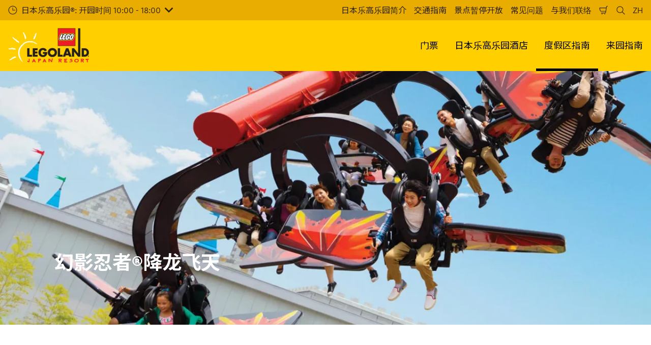

--- FILE ---
content_type: text/html; charset=utf-8
request_url: https://www.legoland.jp/zh-cn/resort-guide/legoland/attractions/flying-ninjago/
body_size: 20823
content:

<!DOCTYPE html>
<html lang="zh-Hans" data-sitename="legolandjp" data-brandname="legoland" class="no-js no-logo-animation " dir="ltr">
<head>
    
<meta charset="utf-8">
<meta name="viewport" content="width=device-width, initial-scale=1">
<meta name="robots" content="index,follow">
<meta name="description" content="">
<meta name="google" content="notranslate">

        <link rel="alternate" hreflang="ja-JP" href="https://www.legoland.jp/resort-guide/legoland/attractions/flying-ninjago/" />
        <link rel="alternate" hreflang="en-US" href="https://www.legoland.jp/en/resort-guide/legoland/attractions/flying-ninjago/" />
        <link rel="alternate" hreflang="zh-Hant" href="https://www.legoland.jp/zh-hant/resort-guide/legoland/attractions/flying-ninjago/" />
        <link rel="alternate" hreflang="zh-Hans" href="https://www.legoland.jp/zh-cn/resort-guide/legoland/attractions/flying-ninjago/" />
        <link rel="alternate" hreflang="x-default" href="https://www.legoland.jp/resort-guide/legoland/attractions/flying-ninjago/" />
<meta property="og:image" content="https://www.legoland.jp/media/fkrcpsuj/%E3%83%95%E3%83%A9%E3%82%A4%E3%83%B3%E3%82%B0-%E3%83%8B%E3%83%B3%E3%82%B8%E3%83%A3%E3%82%B4%E3%83%BC-rsd.jpg?format=jpg">
<meta property="og:image:secure_url" content="https://www.legoland.jp/media/fkrcpsuj/%E3%83%95%E3%83%A9%E3%82%A4%E3%83%B3%E3%82%B0-%E3%83%8B%E3%83%B3%E3%82%B8%E3%83%A3%E3%82%B4%E3%83%BC-rsd.jpg?format=jpg" />
<meta property="og:title" content="[&#x5B98;&#x65B9;]&#x5E7B;&#x5F71;&#x5FCD;&#x8005;&#xAE;&#x964D;&#x9F99;&#x98DE;&#x5929; | &#x65E5;&#x672C;&#x4E50;&#x9AD8;&#x4E50;&#x56ED;&#xAE;&#x5EA6;&#x5047;&#x533A;">
<meta property="og:type" content="website">
<meta property="og:url" content="https://www.legoland.jp/zh-cn/resort-guide/legoland/attractions/flying-ninjago/">
<meta property="og:description" content="">
<meta property="og:site_name" content="">
<meta property="og:locale" content="zh_Hans">

<meta property="twitter:card" content="summary">
<meta property="twitter:site" content="">
<meta property="twitter:creator" content="">
<meta property="twitter:title" content="[&#x5B98;&#x65B9;]&#x5E7B;&#x5F71;&#x5FCD;&#x8005;&#xAE;&#x964D;&#x9F99;&#x98DE;&#x5929; | &#x65E5;&#x672C;&#x4E50;&#x9AD8;&#x4E50;&#x56ED;&#xAE;&#x5EA6;&#x5047;&#x533A;">
<meta property="twitter:description" content="">
<meta property="twitter:image" content="https://www.legoland.jp/media/fkrcpsuj/%E3%83%95%E3%83%A9%E3%82%A4%E3%83%B3%E3%82%B0-%E3%83%8B%E3%83%B3%E3%82%B8%E3%83%A3%E3%82%B4%E3%83%BC-rsd.jpg">
<meta property="twitter:image:alt" content="&#x30D5;&#x30E9;&#x30A4;&#x30F3;&#x30B0; &#x30CB;&#x30F3;&#x30B8;&#x30E3;&#x30B4;&#x30FC; Rsd">


<meta name="msapplication-TileColor" content="#da532c">
<link rel="apple-touch-icon" sizes="180x180" href="/apple-touch-icon.png">
<link rel="icon" type="image/png" sizes="32x32" href="/favicon-32x32.png">
<link rel="icon" type="image/png" sizes="16x16" href="/favicon-16x16.png">
<link rel="manifest" href="/site.webmanifest">

    
    

<link rel="canonical" href="https://www.legoland.jp/zh-cn/resort-guide/legoland/attractions/flying-ninjago/" />

<title>[&#x5B98;&#x65B9;]&#x5E7B;&#x5F71;&#x5FCD;&#x8005;&#xAE;&#x964D;&#x9F99;&#x98DE;&#x5929; | &#x65E5;&#x672C;&#x4E50;&#x9AD8;&#x4E50;&#x56ED;&#xAE;&#x5EA6;&#x5047;&#x533A;</title>

<script>
    window.dataLayer = window.dataLayer || [];
</script>


    <meta name="google-site-verification" content="taVKxBe3ckqWZCQUdzGbZbThbAcxGBGZ5rsTdzNiUAQ" />

<!-- Google Tag Manager -->
<script>(function(w,d,s,l,i){w[l]=w[l]||[];w[l].push({'gtm.start':
new Date().getTime(),event:'gtm.js'});var f=d.getElementsByTagName(s)[0],
j=d.createElement(s),dl=l!='dataLayer'?'&l='+l:'';j.async=true;j.src=
'https://www.googletagmanager.com/gtm.js?id='+i+dl;f.parentNode.insertBefore(j,f);
})(window,document,'script','dataLayer','GTM-KPW8ZG');</script>
<!-- End Google Tag Manager -->
       



<script>
    var root = document.querySelector('html');
    root.classList.remove('no-js');
    root.classList.add('js');

    if (window.location.href.indexOf("localhost:8080") !== -1 ||
        window.location.href.indexOf("merlin.global.local") !== -1) {
        root.classList.add('dev');
    }

    window.merlinConfig = {
        i18n: {
            locale: 'zh',
            culture: 'zh-Hans'
        },
        urlPrefix: '',
        pageId: '2210',
        siteName: 'LegolandJp',
        brandName: 'legoland'
    }
</script>

<script async src="/dist/js/lazysizes.min.639005490820000000.js"></script>

<link rel="stylesheet" href="/style.639005490655854842.css">

    <script type="text/javascript" data-accesso="l=en-jp,autoscroll=false" defer src="https://me-lljapan.tickets.legoland.jp/embed/accesso.js"></script>




    <!-- Google Tag Manager (noscript) -->
<noscript><iframe src="https://www.googletagmanager.com/ns.html?id=GTM-KPW8ZG"
height="0" width="0" style="display:none;visibility:hidden"></iframe></noscript>
<!-- End Google Tag Manager (noscript) -->
       

<style type="text/css" id="hero-with-logo-styles">
.hero-with-logo__bg-img {
background-image: url(/media/fkrcpsuj/フライング-ニンジャゴー-rsd.jpg?format=webp&quality=80&width=414&height=500);
background-position: 50% 50%;
background-size: cover;
}

    @media (min-width:640px){
.hero-with-logo__bg-img {
background-image: url(/media/fkrcpsuj/フライング-ニンジャゴー-rsd.jpg?format=webp&quality=80&width=640&height=500);
}

}



    @media (min-width:768px){
.hero-with-logo__bg-img {
background-image: url(/media/fkrcpsuj/フライング-ニンジャゴー-rsd.jpg?format=webp&quality=80&width=768&height=500);
}

}



    @media (min-width:1024px){
.hero-with-logo__bg-img {
background-image: url(/media/fkrcpsuj/フライング-ニンジャゴー-rsd.jpg?format=webp&quality=80&width=1024&height=500);
}

}



    @media (min-width:1200px){
.hero-with-logo__bg-img {
background-image: url(/media/fkrcpsuj/フライング-ニンジャゴー-rsd.jpg?format=webp&quality=80&width=1200&height=500);
}

}



    @media (min-width:1300px){
.hero-with-logo__bg-img {
background-image: url(/media/fkrcpsuj/フライング-ニンジャゴー-rsd.jpg?format=webp&quality=80&width=1300&height=500);
}

}



    @media (min-width:1400px){
.hero-with-logo__bg-img {
background-image: url(/media/fkrcpsuj/フライング-ニンジャゴー-rsd.jpg?format=webp&quality=80&width=1400&height=500);
}

}



    @media (min-width:1500px){
.hero-with-logo__bg-img {
background-image: url(/media/fkrcpsuj/フライング-ニンジャゴー-rsd.jpg?format=webp&quality=80&width=1500&height=500);
}

}



    @media (min-width:1600px){
.hero-with-logo__bg-img {
background-image: url(/media/fkrcpsuj/フライング-ニンジャゴー-rsd.jpg?format=webp&quality=80&width=1600&height=500);
}

}



    @media (min-width:1700px){
.hero-with-logo__bg-img {
background-image: url(/media/fkrcpsuj/フライング-ニンジャゴー-rsd.jpg?format=webp&quality=80&width=1700&height=500);
}

}



    @media (min-width:1800px){
.hero-with-logo__bg-img {
background-image: url(/media/fkrcpsuj/フライング-ニンジャゴー-rsd.jpg?format=webp&quality=80&width=1800&height=500);
}

}



    @media (min-width:1900px){
.hero-with-logo__bg-img {
background-image: url(/media/fkrcpsuj/フライング-ニンジャゴー-rsd.jpg?format=webp&quality=80&width=1900&height=500);
}

}



    </style>

        <link rel="preload" as="font" type="font/woff2" crossorigin href="/dist/assets/fonts/CeraPro-regular-webfont.woff2">
        <link rel="preload" as="font" type="font/woff2" crossorigin href="/dist/assets/fonts/CeraPro-medium-webfont.woff2">
        <link rel="preload" as="font" type="font/woff2" crossorigin href="/dist/assets/fonts/CeraPro-bold-webfont.woff2">
        <link rel="preload" as="font" type="font/woff2" crossorigin href="/dist/assets/fonts/CeraPro-black-webfont.woff2">
    

        <link rel="preconnect" href="https://fonts.googleapis.com">
        <link rel="preconnect" crossorigin href="https://fonts.gstatic.com">
        <link rel="stylesheet" href="https://fonts.googleapis.com/css2?family=Noto&#x2B;Sans&#x2B;JP:wght@100;300;400;500;700;900&amp;display=swap">

<script type="text/javascript">!function(T,l,y){var S=T.location,k="script",D="instrumentationKey",C="ingestionendpoint",I="disableExceptionTracking",E="ai.device.",b="toLowerCase",w="crossOrigin",N="POST",e="appInsightsSDK",t=y.name||"appInsights";(y.name||T[e])&&(T[e]=t);var n=T[t]||function(d){var g=!1,f=!1,m={initialize:!0,queue:[],sv:"5",version:2,config:d};function v(e,t){var n={},a="Browser";return n[E+"id"]=a[b](),n[E+"type"]=a,n["ai.operation.name"]=S&&S.pathname||"_unknown_",n["ai.internal.sdkVersion"]="javascript:snippet_"+(m.sv||m.version),{time:function(){var e=new Date;function t(e){var t=""+e;return 1===t.length&&(t="0"+t),t}return e.getUTCFullYear()+"-"+t(1+e.getUTCMonth())+"-"+t(e.getUTCDate())+"T"+t(e.getUTCHours())+":"+t(e.getUTCMinutes())+":"+t(e.getUTCSeconds())+"."+((e.getUTCMilliseconds()/1e3).toFixed(3)+"").slice(2,5)+"Z"}(),iKey:e,name:"Microsoft.ApplicationInsights."+e.replace(/-/g,"")+"."+t,sampleRate:100,tags:n,data:{baseData:{ver:2}}}}var h=d.url||y.src;if(h){function a(e){var t,n,a,i,r,o,s,c,u,p,l;g=!0,m.queue=[],f||(f=!0,t=h,s=function(){var e={},t=d.connectionString;if(t)for(var n=t.split(";"),a=0;a<n.length;a++){var i=n[a].split("=");2===i.length&&(e[i[0][b]()]=i[1])}if(!e[C]){var r=e.endpointsuffix,o=r?e.location:null;e[C]="https://"+(o?o+".":"")+"dc."+(r||"services.visualstudio.com")}return e}(),c=s[D]||d[D]||"",u=s[C],p=u?u+"/v2/track":d.endpointUrl,(l=[]).push((n="SDK LOAD Failure: Failed to load Application Insights SDK script (See stack for details)",a=t,i=p,(o=(r=v(c,"Exception")).data).baseType="ExceptionData",o.baseData.exceptions=[{typeName:"SDKLoadFailed",message:n.replace(/\./g,"-"),hasFullStack:!1,stack:n+"\nSnippet failed to load ["+a+"] -- Telemetry is disabled\nHelp Link: https://go.microsoft.com/fwlink/?linkid=2128109\nHost: "+(S&&S.pathname||"_unknown_")+"\nEndpoint: "+i,parsedStack:[]}],r)),l.push(function(e,t,n,a){var i=v(c,"Message"),r=i.data;r.baseType="MessageData";var o=r.baseData;return o.message='AI (Internal): 99 message:"'+("SDK LOAD Failure: Failed to load Application Insights SDK script (See stack for details) ("+n+")").replace(/\"/g,"")+'"',o.properties={endpoint:a},i}(0,0,t,p)),function(e,t){if(JSON){var n=T.fetch;if(n&&!y.useXhr)n(t,{method:N,body:JSON.stringify(e),mode:"cors"});else if(XMLHttpRequest){var a=new XMLHttpRequest;a.open(N,t),a.setRequestHeader("Content-type","application/json"),a.send(JSON.stringify(e))}}}(l,p))}function i(e,t){f||setTimeout(function(){!t&&m.core||a()},500)}var e=function(){var n=l.createElement(k);n.src=h;var e=y[w];return!e&&""!==e||"undefined"==n[w]||(n[w]=e),n.onload=i,n.onerror=a,n.onreadystatechange=function(e,t){"loaded"!==n.readyState&&"complete"!==n.readyState||i(0,t)},n}();y.ld<0?l.getElementsByTagName("head")[0].appendChild(e):setTimeout(function(){l.getElementsByTagName(k)[0].parentNode.appendChild(e)},y.ld||0)}try{m.cookie=l.cookie}catch(p){}function t(e){for(;e.length;)!function(t){m[t]=function(){var e=arguments;g||m.queue.push(function(){m[t].apply(m,e)})}}(e.pop())}var n="track",r="TrackPage",o="TrackEvent";t([n+"Event",n+"PageView",n+"Exception",n+"Trace",n+"DependencyData",n+"Metric",n+"PageViewPerformance","start"+r,"stop"+r,"start"+o,"stop"+o,"addTelemetryInitializer","setAuthenticatedUserContext","clearAuthenticatedUserContext","flush"]),m.SeverityLevel={Verbose:0,Information:1,Warning:2,Error:3,Critical:4};var s=(d.extensionConfig||{}).ApplicationInsightsAnalytics||{};if(!0!==d[I]&&!0!==s[I]){var c="onerror";t(["_"+c]);var u=T[c];T[c]=function(e,t,n,a,i){var r=u&&u(e,t,n,a,i);return!0!==r&&m["_"+c]({message:e,url:t,lineNumber:n,columnNumber:a,error:i}),r},d.autoExceptionInstrumented=!0}return m}(y.cfg);function a(){y.onInit&&y.onInit(n)}(T[t]=n).queue&&0===n.queue.length?(n.queue.push(a),n.trackPageView({})):a()}(window,document,{
src: "https://js.monitor.azure.com/scripts/b/ai.2.min.js", // The SDK URL Source
crossOrigin: "anonymous", 
cfg: { // Application Insights Configuration
    connectionString: 'InstrumentationKey=cb02c49b-83c8-4571-9569-018c4918dc0f;IngestionEndpoint=https://southeastasia-1.in.applicationinsights.azure.com/;LiveEndpoint=https://southeastasia.livediagnostics.monitor.azure.com/;ApplicationId=ad91628f-d049-45f6-b4ac-d7c95a8c7fd1'
}});</script></head>
<body data-locale="zh" data-culture="zh-Hans" data-urlprefix="" data-pageid="2210">
    

    

    <script src="/dist/js/popper.min.639005490820000000.js"></script>
    <script src="/dist/js/tippy-bundle.umd.min.639005490820000000.js"></script>

    <a href="#content" class="sr-only sr-only-focusable skip-to-content"><span>&#x4E0B;&#x4E00;&#x6B65;&#x4E3B;&#x8981;&#x5185;&#x5BB9;</span></a>

        <header class="page-header" role="banner">
            <script>
    function setLogoOpacity(logo) {
        setTimeout(function () {
            logo.style.opacity = 1;
        }, 300);
    }
</script>
<div class="service-menu-border">
        <div class="service-menu-wrapper">
            <nav class="service-menu">
                <ul class="service-list">
                        <li class="opening-hours js-simple-dropdown" data-position="left">
                                <button type="button" aria-expanded="false">
                                    <svg xmlns="http://www.w3.org/2000/svg" width="32" height="32" viewBox="0 0 32 32" aria-hidden="true" focusable="false">
  <path d="M15.2928932 16.7071068C15.1119288 16.5261424 15 16.2761424 15 16V7.6c0-.55228475.4477153-1 1-1s1 .44771525 1 1V15h7.4c.5522847 0 1 .4477153 1 1s-.4477153 1-1 1H16c-.2761424 0-.5261424-.1119288-.7071068-.2928932zM16 31C7.71572875 31 1 24.2842712 1 16 1 7.71572875 7.71572875 1 16 1c8.2842712 0 15 6.71572875 15 15 0 8.2842712-6.7157288 15-15 15zm0-2c7.1797017 0 13-5.8202983 13-13 0-7.17970175-5.8202983-13-13-13C8.82029825 3 3 8.82029825 3 16c0 7.1797017 5.82029825 13 13 13z" />
</svg><span>
                                        &#x65E5;&#x672C;&#x4E50;&#x9AD8;&#x4E50;&#x56ED;&#xAE;: &#x5F00;&#x56ED;&#x65F6;&#x95F4; 10:00 - 18:00
                                    </span>
                                    <span class="arrow"><svg xmlns="http://www.w3.org/2000/svg" viewBox="0 0 32 20" width="32" height="20" aria-hidden="true" focusable="false">
  <path d="M16 12.318L27.333.796c1.043-1.061 2.735-1.061 3.778 0 1.043 1.061 1.043 2.78 0 3.841L16 20 .888 4.637C-.155 3.576-.155 1.857.888.796c1.043-1.061 2.735-1.061 3.778 0L16 12.318z"/>
</svg></span>
                                </button>
                                <div class="service-menu-openinghours-details simple-dropdown">
                                            <p>&#x4ECA;&#x5929;&#x5F00;&#x56ED;</p>
        <ul>
                <li>
                    <span class="headline">SEA LIFE&#x540D;&#x53E4;&#x5C4B;:<br></span> <span>10:00 - 18:30 </span>
                </li>
        </ul>
        <a href="">
            <span class="linkArrow"><svg xmlns="http://www.w3.org/2000/svg" viewBox="0 0 16 12" width="16" height="12" aria-hidden="true" focusable="false">
  <path d="M11.5355339 5L8.2426407 1.7071068c-.3905243-.3905243-.3905243-1.0236893 0-1.4142136.3905243-.39052427 1.0236893-.39052427 1.4142135 0l5.6568543 5.6568543-5.6568543 5.6568542c-.3905242.3905243-1.0236892.3905243-1.4142135 0-.3905243-.3905243-.3905243-1.0236893 0-1.4142135L11.4350288 7H1c-.55228475 0-1-.4477153-1-1s.44771525-1 1-1h10.5355339z"/>
</svg></span> &#x67E5;&#x770B;&#x5168;&#x90E8;
        </a>

                                </div>
                        </li>
                </ul>
            </nav>

            <nav class="service-menu">
                <ul class="service-list">
                                <li> 
<a href="/zh-cn/our-company/" target="_self">&#x65E5;&#x672C;&#x4E50;&#x9AD8;&#x4E50;&#x56ED;&#x7B80;&#x4ECB;</a>
</li> 
            <li> 
<a href="/zh-cn/operation/info/access/" target="_self">&#x4EA4;&#x901A;&#x6307;&#x5357;</a>
</li> 
            <li> 
<a href="/zh-cn/operation/info/closed/" target="_self">&#x666F;&#x70B9;&#x6682;&#x505C;&#x5F00;&#x653E;</a>
</li> 
            <li> 
<a href="/zh-cn/operation/info/faq/" target="_self">&#x5E38;&#x89C1;&#x95EE;&#x9898;</a>
</li> 
            <li> 
<a href="/zh-cn/our-company/contact-us/" target="_self">&#x4E0E;&#x6211;&#x4EEC;&#x8054;&#x7EDC;</a>
</li> 

                    


                        <li>
                            <button type="button" data-accesso-launch="checkout" class="cart-empty" title="Shopping cart" aria-haspopup="dialog" aria-controls="accesso">
                                <svg xmlns="http://www.w3.org/2000/svg" width="32" height="32" viewBox="0 0 32 32" aria-hidden="true" focusable="false">
  <path d="M22.1052337 21.007837H7.45378964c-2.28415026-.0002509-4.27513712-1.556455-4.8294581-3.7749318L.71739574 9.59667728c-.1509828-.60425565-.01534785-1.24445196.36765361-1.73532342.38300135-.49087132.97061724-.77762523 1.59222338-.77727909H24.4714378l.5797884-3.41172365c.2461988-1.44624758 1.4982464-2.50382452 2.9637556-2.50382452h1.2941091c.5706943 0 1.0333333.4631537 1.0333333 1.03448276 0 .57132905-.462639 1.03448276-1.0333333 1.03448276h-1.2941091c-.4582252 0-.8495313.33052761-.9264131.78215462L24.3493936 20.1381303a1.03194884 1.03194884 0 0 1-.003386.0199241l-.7254257 4.2687168c-.245338 1.4470992-1.4976905 2.5058307-2.9638728 2.5058307H7.60909091c-.57069424 0-1.03333333-.4631537-1.03333333-1.0344828 0-.571329.46263909-1.0344827 1.03333333-1.0344827H20.6567091c.4583006 0 .84968-.3308699.9264131-.7834712l.5221115-3.0723282zm.3516-2.0689655l1.6630041-9.78583091-21.3829568-1.5e-7 1.89237784 7.57793136c.32420568 1.2975203 1.48874517 2.2077529 2.82464419 2.2078997H22.4568337zM8.54848485 29.354232c0-.8438218.68314114-1.5279098 1.52651515-1.5282132.843071 0 1.5265152.6842043 1.5265152 1.5282132 0 .8440088-.6834442 1.5282131-1.5265152 1.5282131-.84307104 0-1.52651515-.6842043-1.52651515-1.5282131zm9.86363635 0c0-.8438218.6831412-1.5279098 1.5265152-1.5282132.843071 0 1.5265151.6842043 1.5265151 1.5282132 0 .8440088-.6834441 1.5282131-1.5265151 1.5282131-.8430711 0-1.5265152-.6842043-1.5265152-1.5282131z" />
</svg>
                                <span class="sr-only">&#x8D2D;&#x7269;&#x8F66;</span>
                            </button>
                        </li>


                        <li>
                            <button type="button" aria-expanded="false" data-search-button aria-haspopup="dialog" aria-controls="search-layer">
                                <svg xmlns="http://www.w3.org/2000/svg" width="32" height="32" viewBox="0 0 32 32" aria-hidden="true" focusable="false">
  <path d="M21.7333436 23.1464661c-.8753663.7372866-1.8739961 1.35829-2.9822878 1.8293027-5.9797288 2.5413241-12.88740701-.2460536-15.42873112-6.2257824-2.5413241-5.9797287.24605362-12.88740693 6.2257824-15.42873104C15.5278359.77993125 22.4355141 3.56730897 24.9768382 9.54703775c1.7932999 4.21962985.9331727 8.90133215-1.829708 12.18478775l7.6692223 7.6703134c.3904965.3905521.3904515 1.0237171-.0001006 1.4142136s-1.0237171.3904515-1.4142136-.0001006l-7.6686947-7.6697858zm-.6204442-2.1490644c2.6870515-2.7340801 3.6159033-6.9206372 2.0232702-10.66809847-2.1092908-4.96315561-7.8426414-7.27667013-12.80579705-5.16737932C5.36721695 7.27121473 3.05370242 13.0045654 5.16299324 17.967721c2.10929081 4.9631556 7.84264146 7.2766701 12.80579706 5.1673793 1.1628508-.4941998 2.1802497-1.1873421 3.0293909-2.0229093.0174811-.0205467.0359268-.0405536.055337-.0599611.0192252-.0192224.0390382-.0374985.0593812-.0548282z" />
</svg>
                                <span class="sr-only">&#x68C0;&#x7D22;</span>
                            </button>
                        </li>

                        <li class="js-simple-dropdown" data-position="right">
                            <button type="button" aria-expanded="false" title="Select Language">
                                        <span>ZH</span>
                                <span class="sr-only">&#x4E2D;&#x6587;&#xFF08;&#x7C21;&#xFF09;</span>
                            </button>
                            <div class="service-menu__dropdown simple-dropdown">
                                <ul>
                                        <li class="">
                                            <a href="/resort-guide/legoland/attractions/flying-ninjago/">&#x65E5;&#x672C;&#x8A9E;</a>
                                        </li>
                                        <li class="">
                                            <a href="/en/resort-guide/legoland/attractions/flying-ninjago/">English</a>
                                        </li>
                                        <li class="">
                                            <a href="/zh-hant/resort-guide/legoland/attractions/flying-ninjago/">&#x4E2D;&#x6587;&#xFF08;&#x7E41;&#x9AD4;&#xFF09;</a>
                                        </li>
                                        <li class="isSelected">
                                            <a href="/zh-cn/resort-guide/legoland/attractions/flying-ninjago/">&#x4E2D;&#x6587;&#xFF08;&#x7B80;&#x4F53;&#xFF09;</a>
                                        </li>
                                </ul>
                            </div>
                        </li>



                </ul>
            </nav>

        </div>

</div>

<div class="main-menu">

    <nav class="desktop-menu init" id="desktop-menu">
                <a href="/zh-cn/" class="main-menu-logo">
            <img class="main-menu-image" src="/media/20bn4ktp/legoland_logo_jp_big_flag.png?format=webp&amp;height=280" alt="Legoland Logo Jp Big Flag" width="636" height="280" style="opacity: 0;" onload="setLogoOpacity(this);" />
        </a>



        <div class="inner-menu">
            <ol class="menu-list">
                        <li class="">

                            <a href="/zh-cn/tickets/" class="main-menu-level-1 " target="_self"  aria-haspopup="dialog">
                                &#x95E8;&#x7968;

                            </a>


                                <div class="cols-3 ">

                                    <div class="grid-col">
                                        <div class="h2">
                                                <a href="/zh-cn/tickets/" class="">
                                                    <svg xmlns="http://www.w3.org/2000/svg" viewBox="0 0 16 12" width="16" height="12" aria-hidden="true" focusable="false">
  <path d="M11.5355339 5L8.2426407 1.7071068c-.3905243-.3905243-.3905243-1.0236893 0-1.4142136.3905243-.39052427 1.0236893-.39052427 1.4142135 0l5.6568543 5.6568543-5.6568543 5.6568542c-.3905242.3905243-1.0236892.3905243-1.4142135 0-.3905243-.3905243-.3905243-1.0236893 0-1.4142135L11.4350288 7H1c-.55228475 0-1-.4477153-1-1s.44771525-1 1-1h10.5355339z"/>
</svg>
                                                    <span>&#x95E8;&#x7968;</span>
                                                </a>
                                        </div>

                                        <ol class="cols">
                                                <li class="accessible-megamenu-panel-group ">
                                                    <div class="inner-col">
                                                            <h2 class="h3">
                                                                    <a href="/zh-cn/tickets/1daypass/" target="_self"  class="">&#x4E00;&#x65E5;&#x7968;</a>
                                                            </h2>
                                                        

                                                    </div>
                                                </li>
                                                <li class="accessible-megamenu-panel-group ">
                                                    <div class="inner-col">
                                                            <h2 class="h3">
                                                                    <a href="/zh-cn/tickets/annual-pass/" target="_self"  class="">&#x5E74;&#x7968;</a>
                                                            </h2>
                                                        

                                                    </div>
                                                </li>
                                                <li class="accessible-megamenu-panel-group ">
                                                    <div class="inner-col">
                                                            <h2 class="h3">
&#x53EF;&#x9009;                                                            </h2>
                                                        
        <ol class="main-menu-level-3">
                <li>
                        <a href="/zh-cn/tickets/optional/vip/" target="_self"  class="">
                            <span class="currentIndicator" aria-hidden="true"></span>
                            &#x5C0F;&#x91D1;&#x4EBA;VIP&#x4E4B;&#x65C5;
                        </a>
                </li>
        </ol>

                                                    </div>
                                                </li>

                                        </ol>
                                    </div>

                                </div>
                        </li>
                        <li class="">

                            <a href="/zh-cn/hotel/" class="main-menu-level-1 " target="_self"  aria-haspopup="dialog">
                                &#x65E5;&#x672C;&#x4E50;&#x9AD8;&#x4E50;&#x56ED;&#x9152;&#x5E97;

                            </a>


                                <div class="cols-3 ">

                                    <div class="grid-col">
                                        <div class="h2">
                                                <a href="/zh-cn/hotel/" class="">
                                                    <svg xmlns="http://www.w3.org/2000/svg" viewBox="0 0 16 12" width="16" height="12" aria-hidden="true" focusable="false">
  <path d="M11.5355339 5L8.2426407 1.7071068c-.3905243-.3905243-.3905243-1.0236893 0-1.4142136.3905243-.39052427 1.0236893-.39052427 1.4142135 0l5.6568543 5.6568543-5.6568543 5.6568542c-.3905242.3905243-1.0236892.3905243-1.4142135 0-.3905243-.3905243-.3905243-1.0236893 0-1.4142135L11.4350288 7H1c-.55228475 0-1-.4477153-1-1s.44771525-1 1-1h10.5355339z"/>
</svg>
                                                    <span>&#x65E5;&#x672C;&#x4E50;&#x9AD8;&#x4E50;&#x56ED;&#x9152;&#x5E97;</span>
                                                </a>
                                        </div>

                                        <ol class="cols">
                                                <li class="accessible-megamenu-panel-group ">
                                                    <div class="inner-col">
                                                            <h2 class="h3">
                                                                    <a href="/zh-cn/hotel/room/" target="_self"  class="">&#x5BA2;&#x623F;&#x4ECB;&#x7ECD;</a>
                                                            </h2>
                                                        
        <ol class="main-menu-level-3">
                <li>
                        <a href="/zh-cn/hotel/room/"  class="">
                            <span class="currentIndicator" aria-hidden="true"></span>
                            &#x5BA2;&#x623F;&#x4E00;&#x89C8;
                        </a>
                </li>
        </ol>

                                                    </div>
                                                </li>
                                                <li class="accessible-megamenu-panel-group ">
                                                    <div class="inner-col">
                                                            <h2 class="h3">
                                                                    <a href="/zh-cn/hotel/about-the-hotel/" target="_self"  class="">&#x9152;&#x5E97;&#x4ECB;&#x7ECD;</a>
                                                            </h2>
                                                        
        <ol class="main-menu-level-3">
                <li>
                        <a href="/zh-cn/hotel/about-the-hotel/"  class="">
                            <span class="currentIndicator" aria-hidden="true"></span>
                            &#x9152;&#x5E97;&#x7684;&#x9B45;&#x529B;
                        </a>
                </li>
                <li>
                        <a href="/zh-cn/hotel/about-the-hotel/hotel_activity/" target="_self"  class="">
                            <span class="currentIndicator" aria-hidden="true"></span>
                            &#x6E38;&#x4E50;&#x9879;&#x76EE;
                        </a>
                </li>
                <li>
                        <a href="/zh-cn/operation/info/access/"  class="">
                            <span class="currentIndicator" aria-hidden="true"></span>
                            &#x4EA4;&#x901A;
                        </a>
                </li>
                <li>
                        <a href="/zh-cn/hotel/about-the-hotel/faq/" target="_self"  class="">
                            <span class="currentIndicator" aria-hidden="true"></span>
                            &#x5E38;&#x89C1;&#x95EE;&#x9898;
                        </a>
                </li>
                <li>
                        <a href="/zh-cn/hotel/about-the-hotel/latest-news/" target="_self"  class="">
                            <span class="currentIndicator" aria-hidden="true"></span>
                            &#x901A;&#x77E5;
                        </a>
                </li>
        </ol>

                                                    </div>
                                                </li>
                                                <li class="accessible-megamenu-panel-group ">
                                                    <div class="inner-col">
                                                            <h2 class="h3">
                                                                    <a href="/zh-cn/hotel/restaurants-and-shop/" target="_self"  class="">&#x9910;&#x5385;/&#x5546;&#x5E97;</a>
                                                            </h2>
                                                        
        <ol class="main-menu-level-3">
                <li>
                        <a href="/zh-cn/hotel/restaurants-and-shop/bricks-family-restaurant/" target="_self"  class="">
                            <span class="currentIndicator" aria-hidden="true"></span>
                            BRICKS&#x5BB6;&#x5EAD;&#x9910;&#x5385;
                        </a>
                </li>
                <li>
                        <a href="/zh-cn/hotel/restaurants-and-shop/skyline-bar/" target="_self"  class="">
                            <span class="currentIndicator" aria-hidden="true"></span>
                            SKYLINE&#x9152;&#x5427;
                        </a>
                </li>
                <li>
                        <a href="/zh-cn/hotel/restaurants-and-shop/hotel-fb-time-schedule/" target="_self"  class="">
                            <span class="currentIndicator" aria-hidden="true"></span>
                            Hotel F&amp;B Time Schedule
                        </a>
                </li>
                <li>
                        <a href="/zh-cn/hotel/restaurants-and-shop/hotel-shop/" target="_self"  class="">
                            <span class="currentIndicator" aria-hidden="true"></span>
                            &#x9152;&#x5E97;&#x5546;&#x5E97;
                        </a>
                </li>
        </ol>

                                                    </div>
                                                </li>

                                        </ol>
                                    </div>

                                </div>
                        </li>
                        <li class="current">

                            <a href="/zh-cn/resort-guide/" class="main-menu-level-1 current" target="_self"  aria-haspopup="dialog">
                                &#x5EA6;&#x5047;&#x533A;&#x6307;&#x5357;

                            </a>


                                <div class="cols-3 ">

                                    <div class="grid-col">
                                        <div class="h2">
                                                <a href="/zh-cn/resort-guide/" class="current">
                                                    <svg xmlns="http://www.w3.org/2000/svg" viewBox="0 0 16 12" width="16" height="12" aria-hidden="true" focusable="false">
  <path d="M11.5355339 5L8.2426407 1.7071068c-.3905243-.3905243-.3905243-1.0236893 0-1.4142136.3905243-.39052427 1.0236893-.39052427 1.4142135 0l5.6568543 5.6568543-5.6568543 5.6568542c-.3905242.3905243-1.0236892.3905243-1.4142135 0-.3905243-.3905243-.3905243-1.0236893 0-1.4142135L11.4350288 7H1c-.55228475 0-1-.4477153-1-1s.44771525-1 1-1h10.5355339z"/>
</svg>
                                                    <span>&#x5EA6;&#x5047;&#x533A;&#x6307;&#x5357;</span>
                                                </a>
                                        </div>

                                        <ol class="cols">
                                                <li class="accessible-megamenu-panel-group current">
                                                    <div class="inner-col">
                                                            <h2 class="h3">
                                                                    <a href="/zh-cn/resort-guide/legoland/" target="_self"  class="current">&#x4E50;&#x56ED;&#x6982;&#x51B5;</a>
                                                            </h2>
                                                        
        <ol class="main-menu-level-3">
                <li>
                        <a href="/zh-cn/resort-guide/legoland/resort-map/" target="_self"  class="">
                            <span class="currentIndicator" aria-hidden="true"></span>
                            &#x516C;&#x56ED;&#x5730;&#x56FE;
                        </a>
                </li>
                <li>
                        <a href="/zh-cn/resort-guide/legoland/attractions/" target="_self"  class="current">
                            <span class="currentIndicator" aria-hidden="true"></span>
                            &#x6E38;&#x4E50;&#x8BBE;&#x65BD;&#x6307;&#x5357;
                        </a>
                </li>
                <li>
                        <a href="/zh-cn/resort-guide/legoland/food/" target="_self"  class="">
                            <span class="currentIndicator" aria-hidden="true"></span>
                            &#x9910;&#x5385;&#x6307;&#x5357;
                        </a>
                </li>
                <li>
                        <a href="/zh-cn/resort-guide/legoland/seasonal-food/" target="_self"  class="">
                            <span class="currentIndicator" aria-hidden="true"></span>
                            seasonal food
                        </a>
                </li>
                <li>
                        <a href="/zh-cn/resort-guide/legoland/retail/" target="_self"  class="">
                            <span class="currentIndicator" aria-hidden="true"></span>
                            &#x8D2D;&#x7269;&#x6307;&#x5357;
                        </a>
                </li>
        </ol>

                                                    </div>
                                                </li>
                                                <li class="accessible-megamenu-panel-group ">
                                                    <div class="inner-col">
                                                            <h2 class="h3">
                                                                    <a href="/zh-cn/resort-guide/sealife-nagoya/" target="_self"  class="">&#x540D;&#x53E4;&#x5C4B;SEA LIFE&#x6C34;&#x65CF;&#x9986;</a>
                                                            </h2>
                                                        
        <ol class="main-menu-level-3">
                <li>
                        <a href="/zh-cn/resort-guide/sealife-nagoya/creatures-2/" target="_self"  class="">
                            <span class="currentIndicator" aria-hidden="true"></span>
                            &#x751F;&#x7269;&#x56FE;&#x9274;
                        </a>
                </li>
                <li>
                        <a href="/zh-cn/resort-guide/sealife-nagoya/about-2/" target="_self"  class="">
                            <span class="currentIndicator" aria-hidden="true"></span>
                            &#x4EC0;&#x4E48;&#x662F;SEA LIFE
                        </a>
                </li>
                <li>
                        <a href="/zh-cn/resort-guide/sealife-nagoya/optional/" target="_self"  class="">
                            <span class="currentIndicator" aria-hidden="true"></span>
                            &#x4F53;&#x9A8C;&#x9879;&#x76EE;
                        </a>
                </li>
        </ol>

                                                    </div>
                                                </li>
                                                <li class="accessible-megamenu-panel-group ">
                                                    <div class="inner-col">
                                                            <h2 class="h3">
                                                                    <a href="/zh-cn/resort-guide/service/" target="_self"  class="">&#x670D;&#x52A1;</a>
                                                            </h2>
                                                        
        <ol class="main-menu-level-3">
                <li>
                        <a href="/zh-cn/resort-guide/service/info/" target="_self"  class="">
                            <span class="currentIndicator" aria-hidden="true"></span>
                            &#x4FBF;&#x6377;&#x670D;&#x52A1;
                        </a>
                </li>
                <li>
                        <a href="/zh-cn/resort-guide/service/attraction-terms-of-service/" target="_self"  class="">
                            <span class="currentIndicator" aria-hidden="true"></span>
                            &#x6E38;&#x4E50;&#x8BBE;&#x65BD;&#x4F7F;&#x7528;&#x6807;&#x51C6;
                        </a>
                </li>
                <li>
                        <a href="/zh-cn/resort-guide/service/guests-with-disabilities/" target="_self"  class="">
                            <span class="currentIndicator" aria-hidden="true"></span>
                            &#x6B8B;&#x969C;&#x6E38;&#x5BA2;&#x5C0F;&#x8D34;&#x58EB;
                        </a>
                </li>
        </ol>

                                                    </div>
                                                </li>

                                        </ol>
                                    </div>

                                </div>
                        </li>
                        <li class="">

                            <a href="/zh-cn/operation/" class="main-menu-level-1 " target="_self"  aria-haspopup="dialog">
                                &#x6765;&#x56ED;&#x6307;&#x5357;

                            </a>


                                <div class="cols-1 ">

                                    <div class="grid-col">
                                        <div class="h2">
                                                <a href="/zh-cn/operation/" class="">
                                                    <svg xmlns="http://www.w3.org/2000/svg" viewBox="0 0 16 12" width="16" height="12" aria-hidden="true" focusable="false">
  <path d="M11.5355339 5L8.2426407 1.7071068c-.3905243-.3905243-.3905243-1.0236893 0-1.4142136.3905243-.39052427 1.0236893-.39052427 1.4142135 0l5.6568543 5.6568543-5.6568543 5.6568542c-.3905242.3905243-1.0236892.3905243-1.4142135 0-.3905243-.3905243-.3905243-1.0236893 0-1.4142135L11.4350288 7H1c-.55228475 0-1-.4477153-1-1s.44771525-1 1-1h10.5355339z"/>
</svg>
                                                    <span>&#x6765;&#x56ED;&#x6307;&#x5357;</span>
                                                </a>
                                        </div>

                                        <ol class="cols">
                                                <li class="accessible-megamenu-panel-group ">
                                                    <div class="inner-col">
                                                            <h2 class="h3">
                                                                    <a href="/zh-cn/operation/info/" target="_self"  class=""> &#x7BA1;&#x7406;&#x8D44;&#x8BAF;</a>
                                                            </h2>
                                                        
        <ol class="main-menu-level-3">
                <li>
                        <a href="/zh-cn/resort-guide/legoland/resort-map/"  class="">
                            <span class="currentIndicator" aria-hidden="true"></span>
                            &#x516C;&#x56ED;&#x5730;&#x56FE;
                        </a>
                </li>
                <li>
                        <a href="/zh-cn/operation/info/opening-hours/" target="_self"  class="">
                            <span class="currentIndicator" aria-hidden="true"></span>
                            &#x4E50;&#x56ED;&#x65F6;&#x95F4;
                        </a>
                </li>
                <li>
                        <a href="/zh-cn/operation/info/access/" target="_self"  class="">
                            <span class="currentIndicator" aria-hidden="true"></span>
                            &#x4EA4;&#x901A;&#x6307;&#x5357;
                        </a>
                </li>
                <li>
                        <a href="/zh-cn/operation/info/faq/" target="_self"  class="">
                            <span class="currentIndicator" aria-hidden="true"></span>
                            &#x5E38;&#x89C1;&#x95EE;&#x9898;
                        </a>
                </li>
                <li>
                        <a href="/zh-cn/operation/info/closed/" target="_self"  class="">
                            <span class="currentIndicator" aria-hidden="true"></span>
                            &#x666F;&#x70B9;&#x6682;&#x505C;&#x5F00;&#x653E;
                        </a>
                </li>
        </ol>

                                                    </div>
                                                </li>

                                        </ol>
                                    </div>

                                </div>
                        </li>
                

        <li class="book-now-menu">

        </li>

            </ol>
        </div>
    </nav>

    <nav class="mobile-menu init">

        <div class="js-simple-dropdown js-simple-dropdown--no-position book-now-wrapper">
            

        </div>
    
                <a href="/zh-cn/" class="main-menu-logo">
            <img class="main-menu-image" src="/media/20bn4ktp/legoland_logo_jp_big_flag.png?format=webp&amp;height=280" alt="Legoland Logo Jp Big Flag" width="636" height="280" style="opacity: 0;" onload="setLogoOpacity(this);" />
        </a>



            <button class="accessible-megamenu-toggle cart-empty" aria-expanded="false">
                <span class="sr-only">&#x6253;&#x5F00;&#x7F51;&#x7AD9;&#x83DC;&#x5355;</span>

                <span class="burger" aria-hidden="true">
                    <span></span>
                    <span></span>
                    <span></span>
                </span>

                <span class="label">Menu</span>

            </button>
            <div class="inner-menu">

                        <div class="js-simple-dropdown js-simple-dropdown--no-position opening-hours-wrapper">
                            <button type="button" class="opening-hours-wrapper__button" aria-expanded="false">
                                <span>日本乐高乐园®:<br/> 开园时间 10:00 - 18:00</span>
                                <svg xmlns="http://www.w3.org/2000/svg" viewBox="0 0 20 32" width="20" height="32" aria-hidden="true" focusable="false">
  <path d="M12.318,16.003L0.795,4.669c-1.061-1.043-1.061-2.735,0-3.778s2.78-1.043,3.841,0L20,16.003L4.636,31.115c-1.061,1.043-2.78,1.043-3.841,0c-1.061-1.043-1.061-2.735,0-3.778L12.318,16.003z" />
</svg>
                            </button>
                            <div class="simple-dropdown service-menu-overlay">

                                <div class="service-menu-overlay__actions">
                                    <button type="button" class="js-close-simple-dropdown back-button">
                                        <svg xmlns="http://www.w3.org/2000/svg" viewBox="0 0 20 32" width="20" height="32" aria-hidden="true" focusable="false">
  <path d="M12.318,16.003L0.795,4.669c-1.061-1.043-1.061-2.735,0-3.778s2.78-1.043,3.841,0L20,16.003L4.636,31.115c-1.061,1.043-2.78,1.043-3.841,0c-1.061-1.043-1.061-2.735,0-3.778L12.318,16.003z" />
</svg>
                                        <span>&#x56DE;&#x5230;</span>
                                    </button>
                                </div>

                                <div class="opening-hours stack">
                                        <p>&#x4ECA;&#x5929;&#x5F00;&#x56ED;</p>
                                        <ul class="service-menu-link-list service-menu-link-list--bordered">
                                                <li>
                                                    <div class="service-menu-link-list__item padded">
                                                        <span class="headline">SEA LIFE&#x540D;&#x53E4;&#x5C4B;:<br></span> <span>10:00 - 18:30 </span>
                                                    </div>
                                                </li>
                                        </ul>
                                        <a href="">
                                            <span class="linkArrow"><svg xmlns="http://www.w3.org/2000/svg" viewBox="0 0 16 12" width="16" height="12" aria-hidden="true" focusable="false">
  <path d="M11.5355339 5L8.2426407 1.7071068c-.3905243-.3905243-.3905243-1.0236893 0-1.4142136.3905243-.39052427 1.0236893-.39052427 1.4142135 0l5.6568543 5.6568543-5.6568543 5.6568542c-.3905242.3905243-1.0236892.3905243-1.4142135 0-.3905243-.3905243-.3905243-1.0236893 0-1.4142135L11.4350288 7H1c-.55228475 0-1-.4477153-1-1s.44771525-1 1-1h10.5355339z"/>
</svg></span> &#x67E5;&#x770B;&#x5168;&#x90E8;
                                        </a>
                                </div>

                            </div>
                        </div>

                <ol class="menu-list">




                        <li class="">

                            <div class="activators">
                                <div class="h2">
                                        <a href="/zh-cn/tickets/" class="ignoreClick ">
                                            <span class="currentIndicator" aria-hidden="true"></span>
                                            &#x95E8;&#x7968;
                                        </a>

                                </div>
                                    <button type="button" class="main-menu-level-1 " aria-expanded="false">
                                        <span><svg xmlns="http://www.w3.org/2000/svg" viewBox="0 0 32 20" width="32" height="20" aria-hidden="true" focusable="false">
  <path d="M16 12.318L27.333.796c1.043-1.061 2.735-1.061 3.778 0 1.043 1.061 1.043 2.78 0 3.841L16 20 .888 4.637C-.155 3.576-.155 1.857.888.796c1.043-1.061 2.735-1.061 3.778 0L16 12.318z"/>
</svg></span>
                                        <span class="sr-only">&#x6253;&#x5F00;&#x7F51;&#x7AD9;&#x83DC;&#x5355;</span>
                                    </button>
                            </div>

                                <ol class="cols  ">

                                        <li class="accessible-megamenu-panel-group ">
                                                <div class="activators">
                                                    <h2 class="h3">
                                                            <a href="/zh-cn/tickets/1daypass/" class="">
                                                                <span class="currentIndicator" aria-hidden="true"></span>
                                                                &#x4E00;&#x65E5;&#x7968;
                                                            </a>
                                                    </h2>
                                                </div>
                                            

                                        </li>
                                        <li class="accessible-megamenu-panel-group ">
                                                <div class="activators">
                                                    <h2 class="h3">
                                                            <a href="/zh-cn/tickets/annual-pass/" class="">
                                                                <span class="currentIndicator" aria-hidden="true"></span>
                                                                &#x5E74;&#x7968;
                                                            </a>
                                                    </h2>
                                                </div>
                                            

                                        </li>
                                        <li class="accessible-megamenu-panel-group ">
                                                <div class="activators">
                                                    <h2 class="h3">
                                                            <div>&#x53EF;&#x9009;</div>
                                                    </h2>
                                                </div>
                                            
        <ol class="main-menu-level-3">
                <li>
                        <a href="/zh-cn/tickets/optional/vip/" target="_self"  class="">
                            <span class="currentIndicator" aria-hidden="true"></span>
                            &#x5C0F;&#x91D1;&#x4EBA;VIP&#x4E4B;&#x65C5;
                        </a>
                </li>
        </ol>

                                        </li>
                                </ol>
                        </li>
                        <li class="">

                            <div class="activators">
                                <div class="h2">
                                        <a href="/zh-cn/hotel/" class="ignoreClick ">
                                            <span class="currentIndicator" aria-hidden="true"></span>
                                            &#x65E5;&#x672C;&#x4E50;&#x9AD8;&#x4E50;&#x56ED;&#x9152;&#x5E97;
                                        </a>

                                </div>
                                    <button type="button" class="main-menu-level-1 " aria-expanded="false">
                                        <span><svg xmlns="http://www.w3.org/2000/svg" viewBox="0 0 32 20" width="32" height="20" aria-hidden="true" focusable="false">
  <path d="M16 12.318L27.333.796c1.043-1.061 2.735-1.061 3.778 0 1.043 1.061 1.043 2.78 0 3.841L16 20 .888 4.637C-.155 3.576-.155 1.857.888.796c1.043-1.061 2.735-1.061 3.778 0L16 12.318z"/>
</svg></span>
                                        <span class="sr-only">&#x6253;&#x5F00;&#x7F51;&#x7AD9;&#x83DC;&#x5355;</span>
                                    </button>
                            </div>

                                <ol class="cols  ">

                                        <li class="accessible-megamenu-panel-group ">
                                                <div class="activators">
                                                    <h2 class="h3">
                                                            <a href="/zh-cn/hotel/room/" class="">
                                                                <span class="currentIndicator" aria-hidden="true"></span>
                                                                &#x5BA2;&#x623F;&#x4ECB;&#x7ECD;
                                                            </a>
                                                    </h2>
                                                </div>
                                            
        <ol class="main-menu-level-3">
                <li>
                        <a href="/zh-cn/hotel/room/"  class="">
                            <span class="currentIndicator" aria-hidden="true"></span>
                            &#x5BA2;&#x623F;&#x4E00;&#x89C8;
                        </a>
                </li>
        </ol>

                                        </li>
                                        <li class="accessible-megamenu-panel-group ">
                                                <div class="activators">
                                                    <h2 class="h3">
                                                            <a href="/zh-cn/hotel/about-the-hotel/" class="">
                                                                <span class="currentIndicator" aria-hidden="true"></span>
                                                                &#x9152;&#x5E97;&#x4ECB;&#x7ECD;
                                                            </a>
                                                    </h2>
                                                </div>
                                            
        <ol class="main-menu-level-3">
                <li>
                        <a href="/zh-cn/hotel/about-the-hotel/"  class="">
                            <span class="currentIndicator" aria-hidden="true"></span>
                            &#x9152;&#x5E97;&#x7684;&#x9B45;&#x529B;
                        </a>
                </li>
                <li>
                        <a href="/zh-cn/hotel/about-the-hotel/hotel_activity/" target="_self"  class="">
                            <span class="currentIndicator" aria-hidden="true"></span>
                            &#x6E38;&#x4E50;&#x9879;&#x76EE;
                        </a>
                </li>
                <li>
                        <a href="/zh-cn/operation/info/access/"  class="">
                            <span class="currentIndicator" aria-hidden="true"></span>
                            &#x4EA4;&#x901A;
                        </a>
                </li>
                <li>
                        <a href="/zh-cn/hotel/about-the-hotel/faq/" target="_self"  class="">
                            <span class="currentIndicator" aria-hidden="true"></span>
                            &#x5E38;&#x89C1;&#x95EE;&#x9898;
                        </a>
                </li>
                <li>
                        <a href="/zh-cn/hotel/about-the-hotel/latest-news/" target="_self"  class="">
                            <span class="currentIndicator" aria-hidden="true"></span>
                            &#x901A;&#x77E5;
                        </a>
                </li>
        </ol>

                                        </li>
                                        <li class="accessible-megamenu-panel-group ">
                                                <div class="activators">
                                                    <h2 class="h3">
                                                            <a href="/zh-cn/hotel/restaurants-and-shop/" class="">
                                                                <span class="currentIndicator" aria-hidden="true"></span>
                                                                &#x9910;&#x5385;/&#x5546;&#x5E97;
                                                            </a>
                                                    </h2>
                                                </div>
                                            
        <ol class="main-menu-level-3">
                <li>
                        <a href="/zh-cn/hotel/restaurants-and-shop/bricks-family-restaurant/" target="_self"  class="">
                            <span class="currentIndicator" aria-hidden="true"></span>
                            BRICKS&#x5BB6;&#x5EAD;&#x9910;&#x5385;
                        </a>
                </li>
                <li>
                        <a href="/zh-cn/hotel/restaurants-and-shop/skyline-bar/" target="_self"  class="">
                            <span class="currentIndicator" aria-hidden="true"></span>
                            SKYLINE&#x9152;&#x5427;
                        </a>
                </li>
                <li>
                        <a href="/zh-cn/hotel/restaurants-and-shop/hotel-fb-time-schedule/" target="_self"  class="">
                            <span class="currentIndicator" aria-hidden="true"></span>
                            Hotel F&amp;B Time Schedule
                        </a>
                </li>
                <li>
                        <a href="/zh-cn/hotel/restaurants-and-shop/hotel-shop/" target="_self"  class="">
                            <span class="currentIndicator" aria-hidden="true"></span>
                            &#x9152;&#x5E97;&#x5546;&#x5E97;
                        </a>
                </li>
        </ol>

                                        </li>
                                </ol>
                        </li>
                        <li class="current">

                            <div class="activators">
                                <div class="h2">
                                        <a href="/zh-cn/resort-guide/" class="ignoreClick current">
                                            <span class="currentIndicator" aria-hidden="true"></span>
                                            &#x5EA6;&#x5047;&#x533A;&#x6307;&#x5357;
                                        </a>

                                </div>
                                    <button type="button" class="main-menu-level-1 open" aria-expanded="true">
                                        <span><svg xmlns="http://www.w3.org/2000/svg" viewBox="0 0 32 20" width="32" height="20" aria-hidden="true" focusable="false">
  <path d="M16 12.318L27.333.796c1.043-1.061 2.735-1.061 3.778 0 1.043 1.061 1.043 2.78 0 3.841L16 20 .888 4.637C-.155 3.576-.155 1.857.888.796c1.043-1.061 2.735-1.061 3.778 0L16 12.318z"/>
</svg></span>
                                        <span class="sr-only">&#x6253;&#x5F00;&#x7F51;&#x7AD9;&#x83DC;&#x5355;</span>
                                    </button>
                            </div>

                                <ol class="cols  open">

                                        <li class="accessible-megamenu-panel-group current">
                                                <div class="activators">
                                                    <h2 class="h3">
                                                            <a href="/zh-cn/resort-guide/legoland/" class="current">
                                                                <span class="currentIndicator" aria-hidden="true"></span>
                                                                &#x4E50;&#x56ED;&#x6982;&#x51B5;
                                                            </a>
                                                    </h2>
                                                </div>
                                            
        <ol class="main-menu-level-3">
                <li>
                        <a href="/zh-cn/resort-guide/legoland/resort-map/" target="_self"  class="">
                            <span class="currentIndicator" aria-hidden="true"></span>
                            &#x516C;&#x56ED;&#x5730;&#x56FE;
                        </a>
                </li>
                <li>
                        <a href="/zh-cn/resort-guide/legoland/attractions/" target="_self"  class="current">
                            <span class="currentIndicator" aria-hidden="true"></span>
                            &#x6E38;&#x4E50;&#x8BBE;&#x65BD;&#x6307;&#x5357;
                        </a>
                </li>
                <li>
                        <a href="/zh-cn/resort-guide/legoland/food/" target="_self"  class="">
                            <span class="currentIndicator" aria-hidden="true"></span>
                            &#x9910;&#x5385;&#x6307;&#x5357;
                        </a>
                </li>
                <li>
                        <a href="/zh-cn/resort-guide/legoland/seasonal-food/" target="_self"  class="">
                            <span class="currentIndicator" aria-hidden="true"></span>
                            seasonal food
                        </a>
                </li>
                <li>
                        <a href="/zh-cn/resort-guide/legoland/retail/" target="_self"  class="">
                            <span class="currentIndicator" aria-hidden="true"></span>
                            &#x8D2D;&#x7269;&#x6307;&#x5357;
                        </a>
                </li>
        </ol>

                                        </li>
                                        <li class="accessible-megamenu-panel-group ">
                                                <div class="activators">
                                                    <h2 class="h3">
                                                            <a href="/zh-cn/resort-guide/sealife-nagoya/" class="">
                                                                <span class="currentIndicator" aria-hidden="true"></span>
                                                                &#x540D;&#x53E4;&#x5C4B;SEA LIFE&#x6C34;&#x65CF;&#x9986;
                                                            </a>
                                                    </h2>
                                                </div>
                                            
        <ol class="main-menu-level-3">
                <li>
                        <a href="/zh-cn/resort-guide/sealife-nagoya/creatures-2/" target="_self"  class="">
                            <span class="currentIndicator" aria-hidden="true"></span>
                            &#x751F;&#x7269;&#x56FE;&#x9274;
                        </a>
                </li>
                <li>
                        <a href="/zh-cn/resort-guide/sealife-nagoya/about-2/" target="_self"  class="">
                            <span class="currentIndicator" aria-hidden="true"></span>
                            &#x4EC0;&#x4E48;&#x662F;SEA LIFE
                        </a>
                </li>
                <li>
                        <a href="/zh-cn/resort-guide/sealife-nagoya/optional/" target="_self"  class="">
                            <span class="currentIndicator" aria-hidden="true"></span>
                            &#x4F53;&#x9A8C;&#x9879;&#x76EE;
                        </a>
                </li>
        </ol>

                                        </li>
                                        <li class="accessible-megamenu-panel-group ">
                                                <div class="activators">
                                                    <h2 class="h3">
                                                            <a href="/zh-cn/resort-guide/service/" class="">
                                                                <span class="currentIndicator" aria-hidden="true"></span>
                                                                &#x670D;&#x52A1;
                                                            </a>
                                                    </h2>
                                                </div>
                                            
        <ol class="main-menu-level-3">
                <li>
                        <a href="/zh-cn/resort-guide/service/info/" target="_self"  class="">
                            <span class="currentIndicator" aria-hidden="true"></span>
                            &#x4FBF;&#x6377;&#x670D;&#x52A1;
                        </a>
                </li>
                <li>
                        <a href="/zh-cn/resort-guide/service/attraction-terms-of-service/" target="_self"  class="">
                            <span class="currentIndicator" aria-hidden="true"></span>
                            &#x6E38;&#x4E50;&#x8BBE;&#x65BD;&#x4F7F;&#x7528;&#x6807;&#x51C6;
                        </a>
                </li>
                <li>
                        <a href="/zh-cn/resort-guide/service/guests-with-disabilities/" target="_self"  class="">
                            <span class="currentIndicator" aria-hidden="true"></span>
                            &#x6B8B;&#x969C;&#x6E38;&#x5BA2;&#x5C0F;&#x8D34;&#x58EB;
                        </a>
                </li>
        </ol>

                                        </li>
                                </ol>
                        </li>
                        <li class="">

                            <div class="activators">
                                <div class="h2">
                                        <a href="/zh-cn/operation/" class="ignoreClick ">
                                            <span class="currentIndicator" aria-hidden="true"></span>
                                            &#x6765;&#x56ED;&#x6307;&#x5357;
                                        </a>

                                </div>
                                    <button type="button" class="main-menu-level-1 " aria-expanded="false">
                                        <span><svg xmlns="http://www.w3.org/2000/svg" viewBox="0 0 32 20" width="32" height="20" aria-hidden="true" focusable="false">
  <path d="M16 12.318L27.333.796c1.043-1.061 2.735-1.061 3.778 0 1.043 1.061 1.043 2.78 0 3.841L16 20 .888 4.637C-.155 3.576-.155 1.857.888.796c1.043-1.061 2.735-1.061 3.778 0L16 12.318z"/>
</svg></span>
                                        <span class="sr-only">&#x6253;&#x5F00;&#x7F51;&#x7AD9;&#x83DC;&#x5355;</span>
                                    </button>
                            </div>

                                <ol class="cols  ">

                                        <li class="accessible-megamenu-panel-group ">
                                                <div class="activators">
                                                    <h2 class="h3">
                                                            <a href="/zh-cn/operation/info/" class="">
                                                                <span class="currentIndicator" aria-hidden="true"></span>
                                                                 &#x7BA1;&#x7406;&#x8D44;&#x8BAF;
                                                            </a>
                                                    </h2>
                                                </div>
                                            
        <ol class="main-menu-level-3">
                <li>
                        <a href="/zh-cn/resort-guide/legoland/resort-map/"  class="">
                            <span class="currentIndicator" aria-hidden="true"></span>
                            &#x516C;&#x56ED;&#x5730;&#x56FE;
                        </a>
                </li>
                <li>
                        <a href="/zh-cn/operation/info/opening-hours/" target="_self"  class="">
                            <span class="currentIndicator" aria-hidden="true"></span>
                            &#x4E50;&#x56ED;&#x65F6;&#x95F4;
                        </a>
                </li>
                <li>
                        <a href="/zh-cn/operation/info/access/" target="_self"  class="">
                            <span class="currentIndicator" aria-hidden="true"></span>
                            &#x4EA4;&#x901A;&#x6307;&#x5357;
                        </a>
                </li>
                <li>
                        <a href="/zh-cn/operation/info/faq/" target="_self"  class="">
                            <span class="currentIndicator" aria-hidden="true"></span>
                            &#x5E38;&#x89C1;&#x95EE;&#x9898;
                        </a>
                </li>
                <li>
                        <a href="/zh-cn/operation/info/closed/" target="_self"  class="">
                            <span class="currentIndicator" aria-hidden="true"></span>
                            &#x666F;&#x70B9;&#x6682;&#x505C;&#x5F00;&#x653E;
                        </a>
                </li>
        </ol>

                                        </li>
                                </ol>
                        </li>



                </ol>

                    <ul class="mobile-service-menu mobile-service-menu--links" style="padding-bottom: 3rem;">
                                    <li> 
<a href="/zh-cn/our-company/" target="_self">&#x65E5;&#x672C;&#x4E50;&#x9AD8;&#x4E50;&#x56ED;&#x7B80;&#x4ECB;</a>
</li> 
            <li> 
<a href="/zh-cn/operation/info/access/" target="_self">&#x4EA4;&#x901A;&#x6307;&#x5357;</a>
</li> 
            <li> 
<a href="/zh-cn/operation/info/closed/" target="_self">&#x666F;&#x70B9;&#x6682;&#x505C;&#x5F00;&#x653E;</a>
</li> 
            <li> 
<a href="/zh-cn/operation/info/faq/" target="_self">&#x5E38;&#x89C1;&#x95EE;&#x9898;</a>
</li> 
            <li> 
<a href="/zh-cn/our-company/contact-us/" target="_self">&#x4E0E;&#x6211;&#x4EEC;&#x8054;&#x7EDC;</a>
</li> 

                    </ul>

                <div class="service-menu-icons">
                    <ul>
                        <li>
                            <a href="/zh-cn/">
                                <svg xmlns="http://www.w3.org/2000/svg" width="24" height="24" viewBox="0 0 24 24" aria-hidden="true" focusable="false">
  <path d="M19.7 21.9h-5.6c-.3 0-.5-.2-.5-.5v-5.6c0-.5-.4-.9-.9-.9h-1.4c-.5 0-.9.4-.9.9v5.6c0 .3-.2.5-.5.5H4.3c-.3 0-.5-.2-.5-.5v-7.6c0-.3.2-.5.5-.5s.5.2.5.5v7.1h4.6v-5.1c0-1 .9-1.9 1.9-1.9h1.4c1 0 1.9.8 1.9 1.9v5.1h4.6v-7.1c0-.3.2-.5.5-.5s.5.2.5.5v7.6c0 .3-.2.5-.5.5z"/>
  <path d="M22.5 12.9c-.1 0-.3 0-.4-.1l-9.5-9.4c-.3-.3-.9-.3-1.3 0l-9.5 9.4c-.2.2-.5.2-.7 0-.2-.2-.2-.5 0-.7l9.5-9.4c.7-.7 2-.7 2.7 0l9.5 9.4c.2.2.2.5 0 .7 0 .1-.2.1-.3.1z"/>
</svg>
                                <span class="sr-only">Home</span>
                            </a>
                        </li>
                            <li class="js-simple-dropdown js-simple-dropdown--no-position">
                                <button type="button" aria-expanded="false">
                                    <svg xmlns="http://www.w3.org/2000/svg" width="24" height="24" viewBox="0 0 24 24" aria-hidden="true" focusable="false">
  <path d="M11.1 21.3C5.5 21.3 1 16.8 1 11.2S5.5 1 11.1 1s10.1 4.5 10.1 10.1-4.5 10.2-10.1 10.2zm0-19.3C6.1 2 2 6.1 2 11.1s4.1 9.1 9.1 9.1 9.1-4.1 9.1-9.1-4-9.1-9.1-9.1z"/>
  <path d="M22.5 23c-.1 0-.3 0-.4-.1L18 18.8c-.2-.2-.2-.5 0-.7s.5-.2.7 0l4.1 4.1c.2.2.2.5 0 .7 0 .1-.2.1-.3.1z"/>
</svg>
                                    <span class="sr-only">&#x68C0;&#x7D22;</span>
                                </button>
                                <div class="simple-dropdown service-menu-overlay">
                                    <div class="service-menu-overlay__actions">
                                        <button type="button" class="js-close-simple-dropdown back-button">
                                            <svg xmlns="http://www.w3.org/2000/svg" viewBox="0 0 20 32" width="20" height="32" aria-hidden="true" focusable="false">
  <path d="M12.318,16.003L0.795,4.669c-1.061-1.043-1.061-2.735,0-3.778s2.78-1.043,3.841,0L20,16.003L4.636,31.115c-1.061,1.043-2.78,1.043-3.841,0c-1.061-1.043-1.061-2.735,0-3.778L12.318,16.003z" />
</svg>
                                            <span>&#x56DE;&#x5230;</span>
                                        </button>
                                    </div>

                                    <form action="/zh-cn/search/" method="get" class="flex-container">
                                        <input type="text" name="searchterm" aria-label="&#x7F51;&#x7AD9;&#x5185;&#x68C0;&#x7D22;" />
                                    </form>

                                </div>
                            </li>

                            <li class="js-simple-dropdown js-simple-dropdown--no-position">
                                <button type="button" aria-expanded="false">
                                            <span>ZH</span>
                                    <span class="sr-only">&#x4E2D;&#x6587;&#xFF08;&#x7C21;&#xFF09;</span>
                                </button>
                                <div class="simple-dropdown service-menu-overlay">

                                    <div class="service-menu-overlay__actions">
                                        <button type="button" class="js-close-simple-dropdown back-button">
                                            <svg xmlns="http://www.w3.org/2000/svg" viewBox="0 0 20 32" width="20" height="32" aria-hidden="true" focusable="false">
  <path d="M12.318,16.003L0.795,4.669c-1.061-1.043-1.061-2.735,0-3.778s2.78-1.043,3.841,0L20,16.003L4.636,31.115c-1.061,1.043-2.78,1.043-3.841,0c-1.061-1.043-1.061-2.735,0-3.778L12.318,16.003z" />
</svg>
                                            <span>&#x56DE;&#x5230;</span>
                                        </button>
                                    </div>

                                    <div class="stack">
                                        <div class="h2">Select Language</div>
                                        <ul class="service-menu-link-list service-menu-link-list--bordered languages-list">
                                                <li>
                                                    <a href="/resort-guide/legoland/attractions/flying-ninjago/" class="service-menu-link-list__item padded ">&#x65E5;&#x672C;&#x8A9E;</a>
                                                </li>
                                                <li>
                                                    <a href="/en/resort-guide/legoland/attractions/flying-ninjago/" class="service-menu-link-list__item padded ">English</a>
                                                </li>
                                                <li>
                                                    <a href="/zh-hant/resort-guide/legoland/attractions/flying-ninjago/" class="service-menu-link-list__item padded ">&#x4E2D;&#x6587;&#xFF08;&#x7E41;&#x9AD4;&#xFF09;</a>
                                                </li>
                                                <li>
                                                    <a href="/zh-cn/resort-guide/legoland/attractions/flying-ninjago/" class="service-menu-link-list__item padded isSelected">&#x4E2D;&#x6587;&#xFF08;&#x7B80;&#x4F53;&#xFF09;</a>
                                                </li>
                                        </ul>
                                    </div>
                                </div>
                            </li>


                            <li>
                                <button type="button" data-accesso-launch="checkout" class="cart-empty" title="Shopping cart">
                                    <svg xmlns="http://www.w3.org/2000/svg" width="24" height="24" viewBox="0 0 24 24" aria-hidden="true" focusable="false">
  <path d="M15.9 19.7H6c-.3 0-.5-.2-.5-.5s.2-.5.5-.5h9.9c.5 0 .9-.3 1-.8l2.6-14.8c.2-.9 1-1.6 2-1.6h1c.3 0 .5.2.5.5s-.2.5-.5.5h-1c-.5 0-.9.3-1 .8l-2.6 14.8c-.2.9-1 1.6-2 1.6z"/>
  <path d="M7.9 22.5c-.5 0-.9-.4-.9-.9s.4-.9.9-.9.9.4.9.9-.4.9-.9.9zm0-1c-.1 0-.1.1-.1.1 0 .2.3.2.3 0-.1 0-.1-.1-.2-.1z"/>
  <path d="M15.4 22.5c-.5 0-.9-.4-.9-.9s.4-.9.9-.9.9.4.9.9-.4.9-.9.9zm0-1c-.1 0-.1.1-.1.1 0 .2.3.2.3 0-.1 0-.1-.1-.2-.1z"/>
  <path d="M17.7 15.6H5.9c-1.6 0-3-1-3.4-2.5L1 7.5c-.1-.4 0-.8.2-1.1.3-.2.7-.4 1-.4h17.2c.3 0 .6.2.6.5s-.3.5-.5.5H2.2s-.1 0-.2.1v.2l1.4 5.6c.3 1.1 1.3 1.8 2.4 1.8h11.8c.3 0 .5.2.5.5s-.2.4-.4.4z"/>
</svg>
                                    <span class="sr-only">Shopping cart</span>
                                </button>
                            </li>
                        

                    </ul>
                </div>


            </div>
    </nav>
</div>

    <div data-search-layer style="" class="search-layer" hidden aria-hidden="true" id="search-layer">
        <!-- Close button -->
        <button type="button" class="search-layer__close-button" tabindex="1" data-search-close>
            <svg xmlns="http://www.w3.org/2000/svg" width="32" height="32" viewBox="0 0 32 32" aria-hidden="true" focusable="false">
  <path fill="currentColor" d="M23.772 8.228a1 1 0 010 1.414l-6.364 6.364 6.364 6.364a1 1 0 01-1.414 1.414l-6.364-6.364-6.364 6.364a1 1 0 01-1.414-1.414l6.364-6.365-6.364-6.363A1 1 0 019.63 8.228l6.365 6.363 6.363-6.363a1 1 0 011.414 0z"/>
</svg>
            <span class="sr-only">&#x95ED;&#x56ED;</span>
        </button>

        <!-- Search form -->
        <form action="/zh-cn/search/" method="get" class="search-layer__form flex-container">
            <label for="search-input" class="search-layer__form__label"></label>
            <div class="search-layer__form__inputs">
                <input type="text" id="search-input" data-search-input name="searchterm" tabindex="2" />
                <button type="submit" tabindex="3">
                    <svg xmlns="http://www.w3.org/2000/svg" width="32" height="32" viewBox="0 0 32 32" aria-hidden="true" focusable="false">
  <path d="M21.7333436 23.1464661c-.8753663.7372866-1.8739961 1.35829-2.9822878 1.8293027-5.9797288 2.5413241-12.88740701-.2460536-15.42873112-6.2257824-2.5413241-5.9797287.24605362-12.88740693 6.2257824-15.42873104C15.5278359.77993125 22.4355141 3.56730897 24.9768382 9.54703775c1.7932999 4.21962985.9331727 8.90133215-1.829708 12.18478775l7.6692223 7.6703134c.3904965.3905521.3904515 1.0237171-.0001006 1.4142136s-1.0237171.3904515-1.4142136-.0001006l-7.6686947-7.6697858zm-.6204442-2.1490644c2.6870515-2.7340801 3.6159033-6.9206372 2.0232702-10.66809847-2.1092908-4.96315561-7.8426414-7.27667013-12.80579705-5.16737932C5.36721695 7.27121473 3.05370242 13.0045654 5.16299324 17.967721c2.10929081 4.9631556 7.84264146 7.2766701 12.80579706 5.1673793 1.1628508-.4941998 2.1802497-1.1873421 3.0293909-2.0229093.0174811-.0205467.0359268-.0405536.055337-.0599611.0192252-.0192224.0390382-.0374985.0593812-.0548282z" />
</svg>
                    <span class="sr-only">&#x7F51;&#x7AD9;&#x5185;&#x68C0;&#x7D22;</span>
                </button>
            </div>
        </form>

        <!-- Popular searches section -->
    </div>








            

             
        </header>

    <main id="content" class="page-content" tabindex="-1">
        
<script>
    document.documentElement.classList.add("attraction-details-page");


</script>





<div class="hero-with-logo no-gradient ">
    <div class="hero-with-logo__bg-img">
        <noscript><img src="/media/fkrcpsuj/フライング-ニンジャゴー-rsd.jpg" alt="フライング ニンジャゴー Rsd"></noscript>
    </div>


    <div class="grid grid--max-width hero-with-logo__content">


        <div class="hero-with-logo__content__inner">

            <div class="stack">
            <div class="hero-with-logo__headline">
                <div class="hero-with-logo__headline__inner">
                        <h1 class="header--medium">幻影忍者®降龙飞天</h1>

                </div>
            </div>

            </div>
        </div>
    </div>

</div>




    <section class="stats" data-vertical-space>
        <div class="grid grid--max-width">
            <div>
                    <h2 class="header--medium u-text-center ldc-custom">&#x4F7F;&#x7528;&#x9650;&#x5236;</h2>
                <div class="stats__list">
                        <div class="stats__list__item">
                            <div class="stats__list__item__icon">
                                <svg xmlns="http://www.w3.org/2000/svg" width="64" height="64" viewBox="0 0 64 64" aria-hidden="true" focusable="false" >
  <path d="M23 55c.5 0 .9.4 1 .9V62c0 .6-.4 1-1 1-.5 0-.9-.4-1-.9V56c0-.6.4-1 1-1zm16 0c.6 0 1 .4 1 1v6c0 .6-.4 1-1 1s-1-.4-1-1v-6c0-.6.4-1 1-1zM23 43c.5 0 .9.4 1 .9V50c0 .6-.4 1-1 1-.5 0-.9-.4-1-.9V44c0-.6.4-1 1-1zm16 0c.5 0 .9.4 1 .9V50c0 .6-.4 1-1 1-.5 0-.9-.4-1-.9V44c0-.6.4-1 1-1zM31 1c.8 0 1.6.4 2.1.9l.1.1 14.2 16.3c1.1 1.1.5 2.5-1 2.6H40v15c0 .6-.4 1-1 1-.5 0-.9-.4-1-.9V20c0-.5.4-.9.9-1h6.5L31.7 3.4c-.2-.3-.4-.4-.7-.4-.3 0-.5.1-.7.3l-.1.1L15.7 19H23c.5 0 .9.4 1 .9V36c0 .6-.4 1-1 1-.5 0-.9-.4-1-.9V21h-7.3c-1.5 0-2.2-1.4-1.3-2.5l.1-.1L28.7 2c.6-.6 1.4-1 2.3-1z" fill-rule="evenodd" clip-rule="evenodd"/>
</svg>
                            </div>
                            <div class="stats__list__item__text">
                                <p>&#x8EAB;&#x9AD8;&#x9650;&#x5236;&#xFF1A;125&#x5398;&#x7C73;&#x4EE5;&#x4E0A;</p>
                            </div>
                        </div>
                        <div class="stats__list__item">
                            <div class="stats__list__item__icon">
                                <svg xmlns="http://www.w3.org/2000/svg" width="64" height="64" viewBox="0 0 64 64" aria-hidden="true" focusable="false" >
      <path d="M14.1,49.9c5,4.9,11.4,7.4,17.9,7.4s13-2.5,17.9-7.4c9.8-9.9,9.8-25.9,0-35.8-9.9-9.8-25.9-9.8-35.8,0-9.8,9.9-9.8,25.9,0,35.8ZM48.4,45.7L18.4,15.7c4-3.3,8.8-4.9,13.6-4.9s10.9,2.1,15,6.2c7.9,7.8,8.3,20.2,1.4,28.7ZM15.6,18.3l30,30c-8.3,7-20.8,6.5-28.6-1.3-7.9-7.8-8.3-20.2-1.4-28.7Z"/>
</svg>
                            </div>
                            <div class="stats__list__item__text">
                                <p>&#x4F53;&#x91CD;&#x8D85;&#x8FC7;120kg&#x516C;&#x65A4;&#x7684;&#x5BA2;&#x4EBA;&#x4E0D;&#x80FD;&#x4E58;&#x5750;&#x3002;</p>
                            </div>
                        </div>
                </div>
            </div>
        </div>
    </section>






<section data-vertical-space style="">
    <div class="grid grid--max-width image-with-text video align-image-left" data-ratio="1.7777777777777777">
        <div class="grid grid-row">

            <div class="img">

                <img loading="lazy" decoding="async" style="aspect-ratio: 1600 / 900;" alt="Ninjya Flying Ninja 001 Tat 7"
                     width="1600" height="900"
                     sizes="(max-width: 640px) 100vw, (max-width: 1440px) 66.666vw, 840px"
                     src="/media/wbpahqgl/ninjya_flying_ninja_001_tat_7.jpg?format=webp&amp;quality=80&amp;width=356&amp;height=200"
                     srcset="/media/wbpahqgl/ninjya_flying_ninja_001_tat_7.jpg?format=webp&amp;quality=80&amp;width=444&amp;height=250 444w, /media/wbpahqgl/ninjya_flying_ninja_001_tat_7.jpg?format=webp&amp;quality=80&amp;width=533&amp;height=300 533w, /media/wbpahqgl/ninjya_flying_ninja_001_tat_7.jpg?format=webp&amp;quality=80&amp;width=622&amp;height=350 622w, /media/wbpahqgl/ninjya_flying_ninja_001_tat_7.jpg?format=webp&amp;quality=80&amp;width=711&amp;height=400 711w, /media/wbpahqgl/ninjya_flying_ninja_001_tat_7.jpg?format=webp&amp;quality=80&amp;width=800&amp;height=450 800w, /media/wbpahqgl/ninjya_flying_ninja_001_tat_7.jpg?format=webp&amp;quality=80&amp;width=889&amp;height=500 889w, /media/wbpahqgl/ninjya_flying_ninja_001_tat_7.jpg?format=webp&amp;quality=80&amp;width=978&amp;height=550 978w, /media/wbpahqgl/ninjya_flying_ninja_001_tat_7.jpg?format=webp&amp;quality=80&amp;width=1067&amp;height=600 1067w, /media/wbpahqgl/ninjya_flying_ninja_001_tat_7.jpg?format=webp&amp;quality=80&amp;width=1156&amp;height=650 1156w, /media/wbpahqgl/ninjya_flying_ninja_001_tat_7.jpg?format=webp&amp;quality=80&amp;width=1244&amp;height=700 1244w, /media/wbpahqgl/ninjya_flying_ninja_001_tat_7.jpg?format=webp&amp;quality=80&amp;width=1333&amp;height=750 1333w, /media/wbpahqgl/ninjya_flying_ninja_001_tat_7.jpg?format=webp&amp;quality=80&amp;width=1422&amp;height=800 1422w, /media/wbpahqgl/ninjya_flying_ninja_001_tat_7.jpg?format=webp&amp;quality=80&amp;width=1511&amp;height=850 1511w, /media/wbpahqgl/ninjya_flying_ninja_001_tat_7.jpg?format=webp&amp;quality=80&amp;width=1600&amp;height=900 1600w, /media/wbpahqgl/ninjya_flying_ninja_001_tat_7.jpg?format=webp&amp;quality=80&amp;width=1689&amp;height=950 1689w, " />
                <noscript><img src="/media/wbpahqgl/ninjya_flying_ninja_001_tat_7.jpg" alt="Ninjya Flying Ninja 001 Tat 7"></noscript>

                <button type="button" class="play-button play-button--centered play-button--cover-all js-modal"
                        data-modal-additional-classes="video-dialog"
                        data-modal-prefix-class="simple" data-modal-content-id="video-votx4SzudQo">
                    <svg xmlns="http://www.w3.org/2000/svg" width="80" height="80" viewBox="0 0 80 80" aria-hidden="true" focusable="false">
  <path fill="#FFF" class="hands-off" d="M20 20h40v40H20z"/>
  <path d="M40 0C17.909 0 0 17.909 0 40s17.909 40 40 40 40-17.909 40-40S62.091 0 40 0zm13.825 42.12l-20 12.5c-.405.253-.865.38-1.325.38-.417 0-.834-.104-1.212-.314C30.493 54.246 30 53.409 30 52.5v-25c0-.909.493-1.746 1.288-2.186.795-.443 1.766-.416 2.537.066l20 12.5C54.556 38.337 55 39.138 55 40s-.444 1.663-1.175 2.12z"/>
</svg>
                </button>


                    <div id="video-votx4SzudQo" style="display: none;">
                        <iframe width="560" height="315" src="https://www.youtube-nocookie.com/embed/votx4SzudQo?autoplay=0&rel=0&modestbranding=1&color=red&theme=dark&showinfo=0&iv_load_policy=3" frameborder="0" allow="autoplay; fullscreen; accelerometer; encrypted-media; gyroscope;"></iframe>
                    </div>



            </div>

            <div class="text rich-text stack">
                <h2 class="header--medium ldc-custom">&#x5E7B;&#x5F71;&#x5FCD;&#x8005;&#xAE;&#x964D;&#x9F99;&#x98DE;&#x5929;</h2>

<h2>Flying NINJAGO</h2>
<p style="box-sizing: inherit; color: #515151; font-family: CircularPro,&amp;quot; noto sans jp&amp;quot;,arial,sans-serif; font-size: 16px; font-style: normal; font-variant: normal; font-weight: 300; letter-spacing: normal; margin-bottom: 2em; margin-top: 0px; max-width: 62em; orphans: 2; text-align: left; text-decoration: none; text-indent: 0px; text-transform: none; -webkit-text-stroke-width: 0px; white-space: normal; widows: 2; word-spacing: 0px;">骑在龙背上，像忍者一样在天空中自由飞翔。惊险刺激的忍者训练，以50km/h的速度跳跃22m高！你能处理吗？</p>
<h3><strong>[区域] 　乐高®幻影忍者®世界</strong></h3>
<h3><strong>[分类] 　车辆、旋转、惊险</strong></h3>

            </div>

        </div>
    </div>
</section>


<section class="grid textarea  " data-vertical-space-small style="">
    <div class="textarea__content  rich-text stack grid--max-width">
        <div class="">

            <h3 class="header--xsmall" style="padding: 0.5rem; color: #fff; background: #e60012; box-shadow: 5px 5px 0 #666;">这里注意到了!</h3>
<h3>空中360度旋转！</h3>
<p>如果你胆子够大，还可以控制左右翅膀，360度旋转的同时飞翔。</p>

             
        </div>
    </div>
</section>


<section class="grid grid--max-width" data-vertical-space>

    <div class="image-gallery-large-block">
        <h2 class="header--small ldc-custom"></h2>
        


        <div class="image-gallery-large-block__grid demo-gallery" id="demo-test-gallery">
                <figure class="image-gallery-large-block__grid__item" data-ratio="1.5" data-h="800">
                    <a href="/media/tvnjjnp5/2022080809llj_103.jpg?format=webp&amp;quality=80&width=1200&height=800" target="_blank" data-size="1200x800">
                        <picture>
                            <source media="(min-width: 500px)" data-srcset="/media/tvnjjnp5/2022080809llj_103.jpg?format=webp&amp;quality=80&amp;width=258&amp;height=258 1x, /media/tvnjjnp5/2022080809llj_103.jpg?format=webp&amp;quality=80&amp;width=516&amp;height=516 2x">
                            <img class="lazyload" data-src="/media/tvnjjnp5/2022080809llj_103.jpg?format=webp&amp;quality=80&amp;width=258&amp;height=258" alt="" width="258" height="258">
                        </picture>
                        <noscript><img src="/media/tvnjjnp5/2022080809llj_103.jpg" alt=""></noscript>

                        <span class="zoom-indicator">
                            <svg xmlns="http://www.w3.org/2000/svg" viewBox="0 0 32 32" width="32" height="32" aria-hidden="true" focusable="false">
  <path d="M21.733 23.146a11.766 11.766 0 01-2.982 1.829c-5.98 2.541-12.887-.246-15.429-6.226S3.568 5.863 9.548 3.321s12.887.246 15.429 6.226a11.765 11.765 0 01-1.83 12.185l7.669 7.67a1 1 0 01-1.414 1.414l-7.669-7.67zm-.62-2.149a9.767 9.767 0 002.023-10.668c-2.109-4.963-7.843-7.277-12.806-5.167s-7.277 7.843-5.167 12.806 7.843 7.277 12.806 5.167a9.723 9.723 0 003.029-2.023.782.782 0 01.055-.06l.06-.055z"/>
  <path d="M14,21c-0.6,0-1-0.4-1-1v-5H8c-0.6,0-1-0.4-1-1s0.4-1,1-1h5V8c0-0.6,0.4-1,1-1s1,0.4,1,1v5h5c0.6,0,1,0.4,1,1s-0.4,1-1,1h-5v5C15,20.6,14.6,21,14,21z"/>
</svg>
                        </span>

                    </a>
                    <figcaption></figcaption>
                </figure>
                <figure class="image-gallery-large-block__grid__item" data-ratio="1.5" data-h="800">
                    <a href="/media/lm5mhr10/2022080809llj_102.jpg?format=webp&amp;quality=80&width=1200&height=800" target="_blank" data-size="1200x800">
                        <picture>
                            <source media="(min-width: 500px)" data-srcset="/media/lm5mhr10/2022080809llj_102.jpg?format=webp&amp;quality=80&amp;width=258&amp;height=258 1x, /media/lm5mhr10/2022080809llj_102.jpg?format=webp&amp;quality=80&amp;width=516&amp;height=516 2x">
                            <img class="lazyload" data-src="/media/lm5mhr10/2022080809llj_102.jpg?format=webp&amp;quality=80&amp;width=258&amp;height=258" alt="" width="258" height="258">
                        </picture>
                        <noscript><img src="/media/lm5mhr10/2022080809llj_102.jpg" alt=""></noscript>

                        <span class="zoom-indicator">
                            <svg xmlns="http://www.w3.org/2000/svg" viewBox="0 0 32 32" width="32" height="32" aria-hidden="true" focusable="false">
  <path d="M21.733 23.146a11.766 11.766 0 01-2.982 1.829c-5.98 2.541-12.887-.246-15.429-6.226S3.568 5.863 9.548 3.321s12.887.246 15.429 6.226a11.765 11.765 0 01-1.83 12.185l7.669 7.67a1 1 0 01-1.414 1.414l-7.669-7.67zm-.62-2.149a9.767 9.767 0 002.023-10.668c-2.109-4.963-7.843-7.277-12.806-5.167s-7.277 7.843-5.167 12.806 7.843 7.277 12.806 5.167a9.723 9.723 0 003.029-2.023.782.782 0 01.055-.06l.06-.055z"/>
  <path d="M14,21c-0.6,0-1-0.4-1-1v-5H8c-0.6,0-1-0.4-1-1s0.4-1,1-1h5V8c0-0.6,0.4-1,1-1s1,0.4,1,1v5h5c0.6,0,1,0.4,1,1s-0.4,1-1,1h-5v5C15,20.6,14.6,21,14,21z"/>
</svg>
                        </span>

                    </a>
                    <figcaption></figcaption>
                </figure>
            <div class="image-gallery-large-block__grid__item empty"></div>
            <div class="image-gallery-large-block__grid__item empty"></div>
            <div class="image-gallery-large-block__grid__item empty"></div>
        </div>
    </div>

</section>
<!-- Core CSS file -->
<link rel="stylesheet" href="/dist/js/photoswipe/photoswipe.639005490820000000.css">

<!-- Skin CSS file (styling of UI - buttons, caption, etc.)
In the folder of skin CSS file there are also:
- .png and .svg icons sprite,
- preloader.gif (for browsers that do not support CSS animations) -->
<link rel="stylesheet" href="/dist/js/photoswipe/default-skin/default-skin.639005490820000000.css">
<script src="/dist/js/photoswipe/photoswipe.min.639005490820000000.js"></script>
<script src="/dist/js/photoswipe/photoswipe-ui-default.min.639005490820000000.js"></script>

<script type="text/javascript">

    (function () {

        var initPhotoSwipeFromDOM = function (gallerySelector) {

            // parse slide data (url, title, size ...) from DOM elements
            // (children of gallerySelector)
            var parseThumbnailElements = function (el) {
                var thumbElements = el.querySelectorAll("figure"),
                    numNodes = thumbElements.length,
                    items = [],
                    figureEl,
                    linkEl,
                    size,
                    item;

                for (var i = 0; i < numNodes; i++) {

                    figureEl = thumbElements[i]; // <figure> element

                    // include only element nodes
                    if (figureEl.nodeType !== 1) {
                        continue;
                    }

                    linkEl = figureEl.children[0]; // <a> element

                    size = linkEl.getAttribute('data-size').split('x');

                    // create slide object
                    item = {
                        src: linkEl.getAttribute('href'),
                        w: parseInt(size[0], 10),
                        h: parseInt(size[1], 10)
                    };



                    if (figureEl.children.length > 1) {
                        // <figcaption> content
                        item.title = figureEl.children[1].innerHTML;
                    }

                    if (linkEl.children.length > 0) {
                        // <img> thumbnail element, retrieving thumbnail url
                        item.msrc = linkEl.children[0].getAttribute('src');
                    }

                    item.el = figureEl; // save link to element for getThumbBoundsFn
                    items.push(item);
                }

                return items;
            };

            // find nearest parent element
            var closest = function closest(el, fn) {
                return el && (fn(el) ? el : closest(el.parentNode, fn));
            };

            // triggers when user clicks on thumbnail
            var onThumbnailsClick = function (e) {
                e = e || window.event;
                e.preventDefault ? e.preventDefault() : e.returnValue = false;

                var eTarget = e.target || e.srcElement;

                // find root element of slide
                var clickedListItem = closest(eTarget, function (el) {
                    return (el.tagName && el.tagName.toUpperCase() === 'FIGURE');
                });

                if (!clickedListItem) {
                    return;
                }

                // find index of clicked item by looping through all child nodes
                // alternatively, you may define index via data- attribute
                var clickedGallery = clickedListItem.parentNode,
                    childNodes = clickedListItem.parentNode.childNodes,
                    numChildNodes = childNodes.length,
                    nodeIndex = 0,
                    index;

                for (var i = 0; i < numChildNodes; i++) {
                    if (childNodes[i].nodeType !== 1) {
                        continue;
                    }

                    if (childNodes[i] === clickedListItem) {
                        index = nodeIndex;
                        break;
                    }
                    nodeIndex++;
                }



                if (index >= 0) {
                    // open PhotoSwipe if valid index found
                    openPhotoSwipe(index, clickedGallery);
                }
                return false;
            };

            // parse picture index and gallery index from URL (#&pid=1&gid=2)
            var photoswipeParseHash = function () {
                var hash = window.location.hash.substring(1),
                    params = {};

                if (hash.length < 5) {
                    return params;
                }

                var vars = hash.split('&');
                for (var i = 0; i < vars.length; i++) {
                    if (!vars[i]) {
                        continue;
                    }
                    var pair = vars[i].split('=');
                    if (pair.length < 2) {
                        continue;
                    }
                    params[pair[0]] = pair[1];
                }

                if (params.gid) {
                    params.gid = parseInt(params.gid, 10);
                }

                return params;
            };

            var openPhotoSwipe = function (index, galleryElement, disableAnimation, fromURL) {
                var pswpElement = document.querySelectorAll('.pswp')[0],
                    gallery,
                    options,
                    items;

                items = parseThumbnailElements(galleryElement);

                // define options (if needed)
                options = {

                    // define gallery index (for URL)
                    galleryUID: galleryElement.getAttribute('data-pswp-uid'),

                    showHideOpacity: true,
                    disableAnimation: true,

                    getThumbBoundsFn: function (index) {
                        // See Options -> getThumbBoundsFn section of documentation for more info
                        var thumbnail = items[index].el.getElementsByTagName('img')[0], // find thumbnail
                            pageYScroll = window.pageYOffset || document.documentElement.scrollTop,
                            rect = thumbnail.getBoundingClientRect();

                        return { x: rect.left, y: rect.top + pageYScroll, w: rect.width };
                    }

                };

                // PhotoSwipe opened from URL
                if (fromURL) {
                    if (options.galleryPIDs) {
                        // parse real index when custom PIDs are used
                        // http://photoswipe.com/documentation/faq.html#custom-pid-in-url
                        for (var j = 0; j < items.length; j++) {
                            if (items[j].pid == index) {
                                options.index = j;
                                break;
                            }
                        }
                    } else {
                        // in URL indexes start from 1
                        options.index = parseInt(index, 10) - 1;
                    }
                } else {
                    options.index = parseInt(index, 10);
                }

                // exit if index not found
                if (isNaN(options.index)) {
                    return;
                }

                if (disableAnimation) {
                    options.showAnimationDuration = 0;
                }

                // Pass data to PhotoSwipe and initialize it
                gallery = new PhotoSwipe(pswpElement, PhotoSwipeUI_Default, items, options);
                gallery.init();
            };

            // loop through all gallery elements and bind events
            var galleryElements = document.querySelectorAll(gallerySelector);

            for (var i = 0, l = galleryElements.length; i < l; i++) {
                galleryElements[i].setAttribute('data-pswp-uid', i + 1);
                galleryElements[i].onclick = onThumbnailsClick;
            }

            // Parse URL and open gallery if it contains #&pid=3&gid=1
            var hashData = photoswipeParseHash();
            if (hashData.pid && hashData.gid) {
                openPhotoSwipe(hashData.pid, galleryElements[hashData.gid - 1], true, true);
            }
        };

        // execute above function
        initPhotoSwipeFromDOM('.demo-gallery');

    })();

</script>


<!-- Root element of PhotoSwipe. Must have class pswp. -->
<div class="pswp" tabindex="-1" role="dialog" aria-hidden="true">

    <!-- Background of PhotoSwipe.
         It's a separate element as animating opacity is faster than rgba(). -->
    <div class="pswp__bg"></div>

    <!-- Slides wrapper with overflow:hidden. -->
    <div class="pswp__scroll-wrap">

        <!-- Container that holds slides.
            PhotoSwipe keeps only 3 of them in the DOM to save memory.
            Don't modify these 3 pswp__item elements, data is added later on. -->
        <div class="pswp__container">
            <div class="pswp__item"></div>
            <div class="pswp__item"></div>
            <div class="pswp__item"></div>
        </div>

        <!-- Default (PhotoSwipeUI_Default) interface on top of sliding area. Can be changed. -->
        <div class="pswp__ui pswp__ui--hidden">

            <div class="pswp__top-bar">

                <!--  Controls are self-explanatory. Order can be changed. -->

                <div class="pswp__counter"></div>

                <button class="pswp__button pswp__button--close">
                    <span class="sr-only">&#x5173;&#x95ED;</span>
                </button>


                <button class="pswp__button pswp__button--share">
                    <span class="sr-only">Share</span>
                </button>


                <button class="pswp__button pswp__button--fs">
                    <span class="sr-only">&#x5168;&#x753B;&#x9762;&#x663E;&#x793A;</span>
                </button>

                <button class="pswp__button pswp__button--zoom">
                    <span class="sr-only">&#x6269;&#x5927;&#x3001;&#x7F29;&#x5C0F;</span>
                </button>

                <!-- Preloader demo https://codepen.io/dimsemenov/pen/yyBWoR -->
                <!-- element will get class pswp__preloader--active when preloader is running -->
                <div class="pswp__preloader">
                    <div class="pswp__preloader__icn">
                        <div class="pswp__preloader__cut">
                            <div class="pswp__preloader__donut"></div>
                        </div>
                    </div>
                </div>
            </div>

            <div class="pswp__share-modal pswp__share-modal--hidden pswp__single-tap">
                <div class="pswp__share-tooltip"></div>
            </div>

            <button class="pswp__button pswp__button--arrow--left">
                <span class="sr-only">&#x56DE;&#x5230;(&#x5DE6;&#x7BAD;&#x5934;)</span>
            </button>

            <button class="pswp__button pswp__button--arrow--right">
                <span class="sr-only">&#x4E0B;&#x4E00;&#x6B65;(&#x53F3;&#x7BAD;&#x5934;)</span>
            </button>

            <div class="pswp__caption">
                <div class="pswp__caption__center"></div>
            </div>

        </div>

    </div>

</div>

<section class="grid textarea  " data-vertical-space-small style="">
    <div class="textarea__content  rich-text stack grid--max-width">
        <div class="">

            <p><img src="/media/5qbmbpr5/parkmap-ninjagoworld.jpg" alt=""></p>

             
        </div>
    </div>
</section>




<section class="grid grid--max-width" data-vertical-space>

    <div>
            <h2 class="grid__headline">&#x63A8;&#x8350;&#x7684;&#x6E38;&#x4E50;&#x8BBE;&#x65BD; </h2>

        <div class="four-column-list-block owl-carousel owl-theme" data-items="4" data-owl>

<div class="item four-column-list-block__item media-block">
    <div class="four-column-list-block__item__image media-block__image">
        <img class="lazyload four-column-list-block__item__image__img" data-src="/media/iw1jsdbp/lego-mindstorms_mini.jpg?format=webp&amp;quality=80&amp;width=600&amp;height=460" width="600" height="460" alt="Lego Mindstorms Mini" style="opacity: 0;" onload="this.style.opacity = 1;" />
        <noscript><img src="/media/iw1jsdbp/lego-mindstorms_mini.jpg?format=webp&quality=80&width=360&height=276" alt="Lego Mindstorms Mini"></noscript>
         

    </div>
    <div class="four-column-list-block__item__content media-block__content">
        <div class="four-column-list-block__item__content__text media-block__content__text stack">
            <h2 class="four-column-list-block__item__content__text__header">&#x6F5C;&#x6C34;&#x63A2;&#x9669;</h2>
            <p>Submarine Adventure</p>
            
    <ul class="icon-list stack stack--small">
            <li class="icon-with-text"><svg xmlns="http://www.w3.org/2000/svg" width="32" height="32" viewBox="0 0 32 32" aria-hidden="true" focusable="false">
  <path d="M18.42 9.028l1.346 1.346c.283.283.283.742 0 1.026-.283.283-.742.283-1.026 0l-1.346-1.346-1.763 1.763 1.346 1.346c.283.283.283.742 0 1.026-.283.283-.742.283-1.026 0l-1.346-1.346-1.763 1.763 1.346 1.346c.283.283.283.742 0 1.026-.283.283-.742.283-1.026 0l-1.346-1.346-1.763 1.763L11.4 18.74c.283.283.283.742 0 1.026-.283.283-.742.283-1.026 0L9.028 18.42l-1.972 1.972c-.142.142-.142.371 0 .513l4.039 4.039c.142.142.371.142.513 0l13.335-13.335c.142-.142.142-.371 0-.513l-4.039-4.039c-.142-.142-.371-.142-.513 0L18.42 9.028zM6.031 19.366L19.366 6.031c.708-.708 1.856-.708 2.564 0l4.039 4.039c.708.708.708 1.856 0 2.564L12.634 25.969c-.708.708-1.856.708-2.564 0L6.031 21.93c-.708-.708-.708-1.856 0-2.564z" />
</svg> <span>130cm&#x4EE5;&#x4E0B;&#x7684;&#x513F;&#x7AE5;&#x5FC5;&#x987B;&#x6709;&#x966A;&#x540C;&#x4EBA;&#x5458;&#x966A;&#x540C;&#x3002;</span></li>
            <li class="icon-with-text"><svg xmlns="http://www.w3.org/2000/svg" width="32" height="32" viewBox="0 0 32 32" aria-hidden="true" focusable="false">
  <path d="M16.3333333 16.85c-2.8856878 0-5.225-2.3393122-5.225-5.225 0-2.88568782 2.3393122-5.225 5.225-5.225 2.8856879 0 5.225 2.33931218 5.225 5.225 0 2.8856878-2.3393121 5.225-5.225 5.225zm0-1.7c1.9468038 0 3.525-1.5781963 3.525-3.525 0-1.94680374-1.5781962-3.525-3.525-3.525-1.9468037 0-3.525 1.57819626-3.525 3.525 0 1.9468037 1.5781963 3.525 3.525 3.525zm0-13.125c5.3019336 0 9.6 4.2980664 9.6 9.6 0 3.4516763-4.1917749 11.5931703-8.1625 17.5790218-.3195985.481813-.8593244.7714704-1.4375.7714704-.5781755 0-1.1179014-.2896574-1.4374912-.7714572C10.9251083 23.2181703 6.73333333 15.0766763 6.73333333 11.625c0-5.3019336 4.29806637-9.6 9.59999997-9.6zm0 1.7c-4.3630495 0-7.89999997 3.53695048-7.89999997 7.9 0 2.967324 4.12683247 10.9826834 7.87916667 16.6393115.0046319.0069828.012454.0111807.0208333.0111807.0083794 0 .0162015-.0041979.0208421-.0111939C20.1065008 22.6076834 24.2333333 14.592324 24.2333333 11.625c0-4.36304952-3.5369504-7.9-7.9-7.9z" />
</svg> <span>&#x63A2;&#x9669;, </span></li>
    </ul>

        </div>
        <div class="four-column-list-block__item__cta media-block__content__cta breakout-button">
                     <a href="/zh-cn/resort-guide/legoland/attractions/submarine-adventure/" target="_self"  class="button button--primary">&#x67E5;&#x770B;&#x8BE6;&#x60C5;</a>

        </div>
    </div>
</div>

<div class="item four-column-list-block__item media-block">
    <div class="four-column-list-block__item__image media-block__image">
        <img class="lazyload four-column-list-block__item__image__img" data-src="/media/vqrfihrv/dragon_12.jpg?format=webp&amp;quality=80&amp;width=600&amp;height=460" width="600" height="460" alt="Dragon 12" style="opacity: 0;" onload="this.style.opacity = 1;" />
        <noscript><img src="/media/vqrfihrv/dragon_12.jpg?format=webp&quality=80&width=360&height=276" alt="Dragon 12"></noscript>
         

    </div>
    <div class="four-column-list-block__item__content media-block__content">
        <div class="four-column-list-block__item__content__text media-block__content__text stack">
            <h2 class="four-column-list-block__item__content__text__header">&#x98DE;&#x9F99;</h2>
            <p>The Dragon</p>
            
    <ul class="icon-list stack stack--small">
            <li class="icon-with-text"><svg xmlns="http://www.w3.org/2000/svg" width="32" height="32" viewBox="0 0 32 32" aria-hidden="true" focusable="false">
  <path d="M18.42 9.028l1.346 1.346c.283.283.283.742 0 1.026-.283.283-.742.283-1.026 0l-1.346-1.346-1.763 1.763 1.346 1.346c.283.283.283.742 0 1.026-.283.283-.742.283-1.026 0l-1.346-1.346-1.763 1.763 1.346 1.346c.283.283.283.742 0 1.026-.283.283-.742.283-1.026 0l-1.346-1.346-1.763 1.763L11.4 18.74c.283.283.283.742 0 1.026-.283.283-.742.283-1.026 0L9.028 18.42l-1.972 1.972c-.142.142-.142.371 0 .513l4.039 4.039c.142.142.371.142.513 0l13.335-13.335c.142-.142.142-.371 0-.513l-4.039-4.039c-.142-.142-.371-.142-.513 0L18.42 9.028zM6.031 19.366L19.366 6.031c.708-.708 1.856-.708 2.564 0l4.039 4.039c.708.708.708 1.856 0 2.564L12.634 25.969c-.708.708-1.856.708-2.564 0L6.031 21.93c-.708-.708-.708-1.856 0-2.564z" />
</svg> <span>105cm&#x4EE5;&#x4E0A;120cm&#x4EE5;&#x4E0B;&#x8005;&#x5FC5;&#x987B;&#x6709;&#x540C;&#x884C;&#x8005;&#x966A;&#x540C;</span></li>
            <li class="icon-with-text"><svg xmlns="http://www.w3.org/2000/svg" width="32" height="32" viewBox="0 0 32 32" aria-hidden="true" focusable="false">
  <path d="M16.3333333 16.85c-2.8856878 0-5.225-2.3393122-5.225-5.225 0-2.88568782 2.3393122-5.225 5.225-5.225 2.8856879 0 5.225 2.33931218 5.225 5.225 0 2.8856878-2.3393121 5.225-5.225 5.225zm0-1.7c1.9468038 0 3.525-1.5781963 3.525-3.525 0-1.94680374-1.5781962-3.525-3.525-3.525-1.9468037 0-3.525 1.57819626-3.525 3.525 0 1.9468037 1.5781963 3.525 3.525 3.525zm0-13.125c5.3019336 0 9.6 4.2980664 9.6 9.6 0 3.4516763-4.1917749 11.5931703-8.1625 17.5790218-.3195985.481813-.8593244.7714704-1.4375.7714704-.5781755 0-1.1179014-.2896574-1.4374912-.7714572C10.9251083 23.2181703 6.73333333 15.0766763 6.73333333 11.625c0-5.3019336 4.29806637-9.6 9.59999997-9.6zm0 1.7c-4.3630495 0-7.89999997 3.53695048-7.89999997 7.9 0 2.967324 4.12683247 10.9826834 7.87916667 16.6393115.0046319.0069828.012454.0111807.0208333.0111807.0083794 0 .0162015-.0041979.0208421-.0111939C20.1065008 22.6076834 24.2333333 14.592324 24.2333333 11.625c0-4.36304952-3.5369504-7.9-7.9-7.9z" />
</svg> <span>&#x9A91;&#x58EB;&#x738B;&#x56FD;, </span></li>
    </ul>

        </div>
        <div class="four-column-list-block__item__cta media-block__content__cta breakout-button">
                     <a href="/zh-cn/resort-guide/legoland/attractions/the-dragon/" target="_self"  class="button button--primary">&#x67E5;&#x770B;&#x8BE6;&#x60C5;</a>

        </div>
    </div>
</div>

<div class="item four-column-list-block__item media-block">
    <div class="four-column-list-block__item__image media-block__image">
        <img class="lazyload four-column-list-block__item__image__img" data-src="/media/quwhri15/factory-tour_04.jpg?format=webp&amp;quality=80&amp;width=600&amp;height=460" width="600" height="460" alt="Factory Tour 04" style="opacity: 0;" onload="this.style.opacity = 1;" />
        <noscript><img src="/media/quwhri15/factory-tour_04.jpg?format=webp&quality=80&width=360&height=276" alt="Factory Tour 04"></noscript>
         

    </div>
    <div class="four-column-list-block__item__content media-block__content">
        <div class="four-column-list-block__item__content__text media-block__content__text stack">
            <h2 class="four-column-list-block__item__content__text__header">&#x4E50;&#x9AD8;&#xAE;&#x5DE5;&#x5382;&#x4E4B;&#x65C5;</h2>
            <p>LEGO Factory Tour</p>
            
    <ul class="icon-list stack stack--small">
            <li class="icon-with-text"><svg xmlns="http://www.w3.org/2000/svg" width="32" height="32" viewBox="0 0 32 32" aria-hidden="true" focusable="false">
  <path d="M18.42 9.028l1.346 1.346c.283.283.283.742 0 1.026-.283.283-.742.283-1.026 0l-1.346-1.346-1.763 1.763 1.346 1.346c.283.283.283.742 0 1.026-.283.283-.742.283-1.026 0l-1.346-1.346-1.763 1.763 1.346 1.346c.283.283.283.742 0 1.026-.283.283-.742.283-1.026 0l-1.346-1.346-1.763 1.763L11.4 18.74c.283.283.283.742 0 1.026-.283.283-.742.283-1.026 0L9.028 18.42l-1.972 1.972c-.142.142-.142.371 0 .513l4.039 4.039c.142.142.371.142.513 0l13.335-13.335c.142-.142.142-.371 0-.513l-4.039-4.039c-.142-.142-.371-.142-.513 0L18.42 9.028zM6.031 19.366L19.366 6.031c.708-.708 1.856-.708 2.564 0l4.039 4.039c.708.708.708 1.856 0 2.564L12.634 25.969c-.708.708-1.856.708-2.564 0L6.031 21.93c-.708-.708-.708-1.856 0-2.564z" />
</svg> <span>100cm&#x4EE5;&#x4E0B;&#x7684;&#x513F;&#x7AE5;&#x5FC5;&#x987B;&#x6709;&#x966A;&#x540C;&#x4EBA;&#x5458;&#x966A;&#x540C;&#x3002;</span></li>
            <li class="icon-with-text"><svg xmlns="http://www.w3.org/2000/svg" width="32" height="32" viewBox="0 0 32 32" aria-hidden="true" focusable="false">
  <path d="M16.3333333 16.85c-2.8856878 0-5.225-2.3393122-5.225-5.225 0-2.88568782 2.3393122-5.225 5.225-5.225 2.8856879 0 5.225 2.33931218 5.225 5.225 0 2.8856878-2.3393121 5.225-5.225 5.225zm0-1.7c1.9468038 0 3.525-1.5781963 3.525-3.525 0-1.94680374-1.5781962-3.525-3.525-3.525-1.9468037 0-3.525 1.57819626-3.525 3.525 0 1.9468037 1.5781963 3.525 3.525 3.525zm0-13.125c5.3019336 0 9.6 4.2980664 9.6 9.6 0 3.4516763-4.1917749 11.5931703-8.1625 17.5790218-.3195985.481813-.8593244.7714704-1.4375.7714704-.5781755 0-1.1179014-.2896574-1.4374912-.7714572C10.9251083 23.2181703 6.73333333 15.0766763 6.73333333 11.625c0-5.3019336 4.29806637-9.6 9.59999997-9.6zm0 1.7c-4.3630495 0-7.89999997 3.53695048-7.89999997 7.9 0 2.967324 4.12683247 10.9826834 7.87916667 16.6393115.0046319.0069828.012454.0111807.0208333.0111807.0083794 0 .0162015-.0041979.0208421-.0111939C20.1065008 22.6076834 24.2333333 14.592324 24.2333333 11.625c0-4.36304952-3.5369504-7.9-7.9-7.9z" />
</svg> <span>&#x5DE5;&#x5382;, </span></li>
    </ul>

        </div>
        <div class="four-column-list-block__item__cta media-block__content__cta breakout-button">
                     <a href="/zh-cn/resort-guide/legoland/attractions/lego-factory-tour/" target="_self"  class="button button--primary">&#x8BE6;&#x60C5;&#x70B9;&#x51FB;&#x8FD9;&#x91CC;</a>

        </div>
    </div>
</div>

<div class="item four-column-list-block__item media-block">
    <div class="four-column-list-block__item__image media-block__image">
        <img class="lazyload four-column-list-block__item__image__img" data-src="/media/uogjtywl/&#x30C9;&#x30E9;&#x30A4;&#x30D3;&#x30F3;&#x30B0;&#x30B9;&#x30AF;&#x30FC;&#x30EB;_03-650mini.jpg?format=webp&amp;quality=80&amp;width=600&amp;height=460" width="600" height="460" alt="&#x30C9;&#x30E9;&#x30A4;&#x30D3;&#x30F3;&#x30B0;&#x30B9;&#x30AF;&#x30FC;&#x30EB; 03 650Mini" style="opacity: 0;" onload="this.style.opacity = 1;" />
        <noscript><img src="/media/uogjtywl/ドライビングスクール_03-650mini.jpg?format=webp&quality=80&width=360&height=276" alt="ドライビングスクール 03 650Mini"></noscript>
         

    </div>
    <div class="four-column-list-block__item__content media-block__content">
        <div class="four-column-list-block__item__content__text media-block__content__text stack">
            <h2 class="four-column-list-block__item__content__text__header">&#x9A7E;&#x9A76;&#x5B66;&#x6821;</h2>
            <p>Driving School</p>
            
    <ul class="icon-list stack stack--small">
            <li class="icon-with-text"><svg xmlns="http://www.w3.org/2000/svg" width="32" height="32" viewBox="0 0 32 32" aria-hidden="true" focusable="false">
  <path d="M18.42 9.028l1.346 1.346c.283.283.283.742 0 1.026-.283.283-.742.283-1.026 0l-1.346-1.346-1.763 1.763 1.346 1.346c.283.283.283.742 0 1.026-.283.283-.742.283-1.026 0l-1.346-1.346-1.763 1.763 1.346 1.346c.283.283.283.742 0 1.026-.283.283-.742.283-1.026 0l-1.346-1.346-1.763 1.763L11.4 18.74c.283.283.283.742 0 1.026-.283.283-.742.283-1.026 0L9.028 18.42l-1.972 1.972c-.142.142-.142.371 0 .513l4.039 4.039c.142.142.371.142.513 0l13.335-13.335c.142-.142.142-.371 0-.513l-4.039-4.039c-.142-.142-.371-.142-.513 0L18.42 9.028zM6.031 19.366L19.366 6.031c.708-.708 1.856-.708 2.564 0l4.039 4.039c.708.708.708 1.856 0 2.564L12.634 25.969c-.708.708-1.856.708-2.564 0L6.031 21.93c-.708-.708-.708-1.856 0-2.564z" />
</svg> <span>&#x65E0;&#x8EAB;&#x9AD8;&#x9650;&#x5236;</span></li>
            <li class="icon-with-text"><svg xmlns="http://www.w3.org/2000/svg" width="32" height="32" viewBox="0 0 32 32" aria-hidden="true" focusable="false">
  <path d="M16.3333333 16.85c-2.8856878 0-5.225-2.3393122-5.225-5.225 0-2.88568782 2.3393122-5.225 5.225-5.225 2.8856879 0 5.225 2.33931218 5.225 5.225 0 2.8856878-2.3393121 5.225-5.225 5.225zm0-1.7c1.9468038 0 3.525-1.5781963 3.525-3.525 0-1.94680374-1.5781962-3.525-3.525-3.525-1.9468037 0-3.525 1.57819626-3.525 3.525 0 1.9468037 1.5781963 3.525 3.525 3.525zm0-13.125c5.3019336 0 9.6 4.2980664 9.6 9.6 0 3.4516763-4.1917749 11.5931703-8.1625 17.5790218-.3195985.481813-.8593244.7714704-1.4375.7714704-.5781755 0-1.1179014-.2896574-1.4374912-.7714572C10.9251083 23.2181703 6.73333333 15.0766763 6.73333333 11.625c0-5.3019336 4.29806637-9.6 9.59999997-9.6zm0 1.7c-4.3630495 0-7.89999997 3.53695048-7.89999997 7.9 0 2.967324 4.12683247 10.9826834 7.87916667 16.6393115.0046319.0069828.012454.0111807.0208333.0111807.0083794 0 .0162015-.0041979.0208421-.0111939C20.1065008 22.6076834 24.2333333 14.592324 24.2333333 11.625c0-4.36304952-3.5369504-7.9-7.9-7.9z" />
</svg> <span>&#x4E50;&#x9AD8;&#x57CE;&#x5E02;, </span></li>
    </ul>

        </div>
        <div class="four-column-list-block__item__cta media-block__content__cta breakout-button">
                     <a href="/zh-cn/resort-guide/legoland/attractions/driving-school/" target="_self"  class="button button--primary">&#x67E5;&#x770B;&#x8BE6;&#x60C5;</a>

        </div>
    </div>
</div>
        </div>

    </div>

</section>



 
    </main>

        
<footer id="page-footer" class="page-footer" role="contentinfo" data-vertical-space>
    <script>
        // Hack to reinsert svg arrow, removed by OTC script
        window.onload = function () {
            setTimeout(function () {
                const otcBtn = document.getElementById('ot-sdk-btn');
                if (otcBtn && otcBtn.childElementCount === 0) {
                    const span = document.createElement('span');
                    span.innerHTML = "<svg xmlns='http://www.w3.org/2000/svg' viewBox='0 0 16 12' width='16' height='12' aria-hidden='true' focusable='false'><path d='M11.5355339 5L8.2426407 1.7071068c-.3905243-.3905243-.3905243-1.0236893 0-1.4142136.3905243-.39052427 1.0236893-.39052427 1.4142135 0l5.6568543 5.6568543-5.6568543 5.6568542c-.3905242.3905243-1.0236892.3905243-1.4142135 0-.3905243-.3905243-.3905243-1.0236893 0-1.4142135L11.4350288 7H1c-.55228475 0-1-.4477153-1-1s.44771525-1 1-1h10.5355339z'></path></svg>"
                    otcBtn.prepend(span);
                }
            }, 5000);
        }

    </script>

    <div style="position: relative;">
        <div class="page-footer__row page-footer__row--image">
            <div class="page-footer__image">



            </div>
        </div>

    </div>


        <div class="page-footer__full-width-row page-footer__full-width-row--theme page-footer__full-width-row--brand-links-row">

            <div class="brand-links">
                <ul class="brand-links__list">
                        <li>
                             

<a href="https://www.legoland.com" target="_self"  class="link-button">
    <svg xmlns="http://www.w3.org/2000/svg" viewBox="0 0 16 12" width="16" height="12" aria-hidden="true" focusable="false">
  <path d="M11.5355339 5L8.2426407 1.7071068c-.3905243-.3905243-.3905243-1.0236893 0-1.4142136.3905243-.39052427 1.0236893-.39052427 1.4142135 0l5.6568543 5.6568543-5.6568543 5.6568542c-.3905242.3905243-1.0236892.3905243-1.4142135 0-.3905243-.3905243-.3905243-1.0236893 0-1.4142135L11.4350288 7H1c-.55228475 0-1-.4477153-1-1s.44771525-1 1-1h10.5355339z"/>
</svg>
    <span><strong>legoland.com</strong></span>
</a>

                        </li>
                        <li>
                             



    <div id="nav-5ac9eb09-c336-429a-8e89-243f9ec792f3" class="brand-links-dropdown" data-inclusive-menu>
        <button data-inclusive-menu-opens="menu-list-id-5ac9eb09-c336-429a-8e89-243f9ec792f3" class="brand-links-dropdown__button" data-links aria-controls="menu-list-id-5ac9eb09-c336-429a-8e89-243f9ec792f3" role="combobox" aria-haspopup="listbox" aria-expanded="false">
            <span class="brand-links-dropdown__button__text">&#x5176;&#x4ED6;&#x4E50;&#x9AD8;&#x4E3B;&#x9898;&#x4E50;&#x56ED; </span>
            <span class="brand-links-dropdown__button__icon"><svg xmlns="http://www.w3.org/2000/svg" viewBox="0 0 32 20" width="32" height="20" aria-hidden="true" focusable="false">
  <path d="M16 12.318L27.333.796c1.043-1.061 2.735-1.061 3.778 0 1.043 1.061 1.043 2.78 0 3.841L16 20 .888 4.637C-.155 3.576-.155 1.857.888.796c1.043-1.061 2.735-1.061 3.778 0L16 12.318z"/>
</svg></span>
        </button>
        <div id="menu-list-id-5ac9eb09-c336-429a-8e89-243f9ec792f3" class="dropdown-content" data-inclusive-menu-from="left" hidden role="listbox">
                    <button type="button" data-url="https://www.legoland.dk/" data-target="_self">LEGOLAND Billund</button>
                    <button type="button" data-url="https://www.legoland.com/california/" data-target="_self">LEGOLAND California</button>
                    <button type="button" data-url="https://www.legoland.de/" data-target="_self">LEGOLAND Deutschland</button>
                    <button type="button" data-url="https://www.legoland.com/dubai/" data-target="_self">LEGOLAND Dubai</button>
                    <button type="button" data-url="https://www.legoland.com/florida/" data-target="_self">LEGOLAND Florida</button>
                    <button type="button" data-url="https://www.legoland.kr/" data-target="_self">LEGOLAND Korea</button>
                    <button type="button" data-url="https://www.legoland.com.my/" data-target="_self">LEGOLAND Malaysia</button>
                    <button type="button" data-url="https://www.legoland.com/new-york/" data-target="_self">LEGOLAND New York</button>
                    <button type="button" data-url="https://www.legoland.co.uk/" data-target="_self">LEGOLAND Windsor</button>
        </div>

    </div>

                        </li>
                </ul>
                <div class="brand-links__generated-content" id="brand-links-output-desktop"></div>
            </div>

        </div>

    <div class="page-footer__full-width-row page-footer__full-width-row--theme show-page-bar-on-large-screens">
            <div class="page-footer__row">
                <nav class="page-footer__breadcrumbNav" aria-label="Breadcrumb">
                    <ol role="list">
                        <li><a href="https://www.legoland.jp/zh-cn/">Start</a></li>
                                <li><a href="https://www.legoland.jp/zh-cn/resort-guide/">&#x5EA6;&#x5047;&#x533A;&#x6307;&#x5357;</a></li>
                                <li><a href="https://www.legoland.jp/zh-cn/resort-guide/legoland/">&#x4E50;&#x56ED;&#x6982;&#x51B5;</a></li>
                                <li><a href="https://www.legoland.jp/zh-cn/resort-guide/legoland/attractions/">&#x6E38;&#x4E50;&#x8BBE;&#x65BD;&#x6307;&#x5357;</a></li>
                                <li><a aria-current="page" href="https://www.legoland.jp/zh-cn/resort-guide/legoland/attractions/flying-ninjago/">&#x5E7B;&#x5F71;&#x5FCD;&#x8005;&#xAE;&#x964D;&#x9F99;&#x98DE;&#x5929;</a></li>
                    </ol>
                </nav>
            </div>
        <div class="page-footer__row">

            <div class="page-footer__links">

            </div>
        </div>
    </div>

    <div class="page-footer__full-width-row page-footer__full-width-row--last show-page-bar-on-large-screens">



        <div class="page-footer__outro">
            <div class="legal"></div>
        </div>
    </div>
</footer>

    <div class="page-bar"></div>
    
    <script src="/dist/js/what-input/index.639005490820000000.js"></script>
    <script src="/dist/js/jquery-3.6.0.min.639005490820000000.js"></script>
    <script>
        jQuery.event.special.touchstart = {
            setup: function (_, ns, handle) {
                this.addEventListener("touchstart", handle, { passive: !ns.includes("noPreventDefault") });
            }
        };
        jQuery.event.special.touchmove = {
            setup: function (_, ns, handle) {
                this.addEventListener("touchmove", handle, { passive: !ns.includes("noPreventDefault") });
            }
        };
        jQuery.event.special.wheel = {
            setup: function (_, ns, handle) {
                this.addEventListener("wheel", handle, { passive: true });
            }
        };
        jQuery.event.special.mousewheel = {
            setup: function (_, ns, handle) {
                this.addEventListener("mousewheel", handle, { passive: true });
            }
        };
    </script>
    <script src="/dist/js/jquery.validate.min.639005490820000000.js"></script>
    <script src="/dist/js/jquery.validate.unobtrusive.639005490820000000.js"></script>
    <script src="/dist/js/jquery.matchHeight.min.639005490820000000.js"></script>


    <script src="/dist/js/core.639005490820000000.js"></script>
    
        
    
    

    <script src="/dist/js/owl.carousel/owl.carousel.min.639005490820000000.js"></script>
    <script src="/dist/js/merlin.owlCarousel.639005490820000000.js"></script>

    


<script type="application/ld+json">
{
  "@type": [
    "ImageObject"
  ],
  "author": "",
  "description": "フライング ニンジャゴー Rsd",
  "contentUrl": "/media/fkrcpsuj/フライング-ニンジャゴー-rsd.jpg",
  "url": "https://www.legoland.jp//media/fkrcpsuj/フライング-ニンジャゴー-rsd.jpg",
  "@context": "http://schema.org"
}
</script><script type="application/ld+json">
{
  "@type": [
    "ImageGallery"
  ],
  "url": "https://www.legoland.jp/zh-cn/resort-guide/legoland/attractions/flying-ninjago/",
  "associatedMedia": [
    {
      "contentUrl": "/media/tvnjjnp5/2022080809llj_103.jpg",
      "thumbnailUrl": "/media/tvnjjnp5/2022080809llj_103.jpg",
      "text": ""
    },
    {
      "contentUrl": "/media/lm5mhr10/2022080809llj_102.jpg",
      "thumbnailUrl": "/media/lm5mhr10/2022080809llj_102.jpg",
      "text": ""
    }
  ],
  "@context": "http://schema.org"
}
</script><script type="application/ld+json">
{
  "@type": [
    "ImageObject"
  ],
  "author": "",
  "description": "Sub (3)",
  "contentUrl": "/media/s54lpea0/sub.jpg",
  "url": "https://www.legoland.jp//media/s54lpea0/sub.jpg",
  "@context": "http://schema.org"
}
</script><script type="application/ld+json">
{
  "@type": [
    "ImageObject"
  ],
  "author": "",
  "description": "dragon",
  "contentUrl": "/media/tmjmdfnp/30_00_01.jpg",
  "url": "https://www.legoland.jp//media/tmjmdfnp/30_00_01.jpg",
  "@context": "http://schema.org"
}
</script><script type="application/ld+json">
{
  "@type": [
    "ImageObject"
  ],
  "author": "",
  "description": "Factory Tour01",
  "contentUrl": "/media/at4m2ho4/factory-tour01.jpg",
  "url": "https://www.legoland.jp//media/at4m2ho4/factory-tour01.jpg",
  "@context": "http://schema.org"
}
</script><script type="application/ld+json">
{
  "@type": [
    "ImageObject"
  ],
  "author": "",
  "description": "Extra 6",
  "contentUrl": "/media/hwwfevvm/extra_6.jpg",
  "url": "https://www.legoland.jp//media/hwwfevvm/extra_6.jpg",
  "@context": "http://schema.org"
}
</script><script type="application/ld+json">
{
  "@type": [
    "ImageObject"
  ],
  "author": "",
  "description": "Lego Mindstorms Mini",
  "contentUrl": "/media/iw1jsdbp/lego-mindstorms_mini.jpg?format=webp&quality=80&width=360&height=276",
  "url": "https://www.legoland.jp//media/iw1jsdbp/lego-mindstorms_mini.jpg",
  "@context": "http://schema.org"
}
</script><script type="application/ld+json">
{
  "@type": [
    "ImageObject"
  ],
  "author": "",
  "description": "Dragon 12",
  "contentUrl": "/media/vqrfihrv/dragon_12.jpg?format=webp&quality=80&width=360&height=276",
  "url": "https://www.legoland.jp//media/vqrfihrv/dragon_12.jpg",
  "@context": "http://schema.org"
}
</script><script type="application/ld+json">
{
  "@type": [
    "ImageObject"
  ],
  "author": "",
  "description": "Factory Tour 04",
  "contentUrl": "/media/quwhri15/factory-tour_04.jpg?format=webp&quality=80&width=360&height=276",
  "url": "https://www.legoland.jp//media/quwhri15/factory-tour_04.jpg",
  "@context": "http://schema.org"
}
</script><script type="application/ld+json">
{
  "@type": [
    "ImageObject"
  ],
  "author": "",
  "description": "ドライビングスクール 03 650Mini",
  "contentUrl": "/media/uogjtywl/ドライビングスクール_03-650mini.jpg?format=webp&quality=80&width=360&height=276",
  "url": "https://www.legoland.jp//media/uogjtywl/ドライビングスクール_03-650mini.jpg",
  "@context": "http://schema.org"
}
</script><script type="application/ld+json">
{
  "@type": [
    "BreadcrumbList"
  ],
  "itemListElement": [
    {
      "@type": "ListItem",
      "position": 1,
      "item": {
        "name": "度假区指南",
        "@id": "https://www.legoland.jp/zh-cn/resort-guide/"
      }
    },
    {
      "@type": "ListItem",
      "position": 2,
      "item": {
        "name": "乐园概况",
        "@id": "https://www.legoland.jp/zh-cn/resort-guide/legoland/"
      }
    },
    {
      "@type": "ListItem",
      "position": 3,
      "item": {
        "name": "游乐设施指南",
        "@id": "https://www.legoland.jp/zh-cn/resort-guide/legoland/attractions/"
      }
    },
    {
      "@type": "ListItem",
      "position": 4,
      "item": {
        "name": "幻影忍者®降龙飞天",
        "@id": "https://www.legoland.jp/zh-cn/resort-guide/legoland/attractions/flying-ninjago/"
      }
    }
  ],
  "@context": "http://schema.org"
}
</script>

    
    
    

    <div data-localtime="2026-02-01T07:38:15.0397829"></div>

    <img src="/health.png" width="1" height="1" style="display: none" alt="Health" />  
    
</body>
</html>

--- FILE ---
content_type: text/html; charset=utf-8
request_url: https://www.youtube-nocookie.com/embed/votx4SzudQo?autoplay=0&rel=0&modestbranding=1&color=red&theme=dark&showinfo=0&iv_load_policy=3&enablejsapi=1&origin=https%3A%2F%2Fwww.legoland.jp
body_size: 45155
content:
<!DOCTYPE html><html lang="en" dir="ltr" data-cast-api-enabled="true"><head><meta name="viewport" content="width=device-width, initial-scale=1"><meta name="robots" content="noindex"><script nonce="xT8wxp3007wiyCF8QA4smw">if ('undefined' == typeof Symbol || 'undefined' == typeof Symbol.iterator) {delete Array.prototype.entries;}</script><style name="www-roboto" nonce="WoUOZud9oh7MxW_M0IjpLA">@font-face{font-family:'Roboto';font-style:normal;font-weight:400;font-stretch:100%;src:url(//fonts.gstatic.com/s/roboto/v48/KFO7CnqEu92Fr1ME7kSn66aGLdTylUAMa3GUBHMdazTgWw.woff2)format('woff2');unicode-range:U+0460-052F,U+1C80-1C8A,U+20B4,U+2DE0-2DFF,U+A640-A69F,U+FE2E-FE2F;}@font-face{font-family:'Roboto';font-style:normal;font-weight:400;font-stretch:100%;src:url(//fonts.gstatic.com/s/roboto/v48/KFO7CnqEu92Fr1ME7kSn66aGLdTylUAMa3iUBHMdazTgWw.woff2)format('woff2');unicode-range:U+0301,U+0400-045F,U+0490-0491,U+04B0-04B1,U+2116;}@font-face{font-family:'Roboto';font-style:normal;font-weight:400;font-stretch:100%;src:url(//fonts.gstatic.com/s/roboto/v48/KFO7CnqEu92Fr1ME7kSn66aGLdTylUAMa3CUBHMdazTgWw.woff2)format('woff2');unicode-range:U+1F00-1FFF;}@font-face{font-family:'Roboto';font-style:normal;font-weight:400;font-stretch:100%;src:url(//fonts.gstatic.com/s/roboto/v48/KFO7CnqEu92Fr1ME7kSn66aGLdTylUAMa3-UBHMdazTgWw.woff2)format('woff2');unicode-range:U+0370-0377,U+037A-037F,U+0384-038A,U+038C,U+038E-03A1,U+03A3-03FF;}@font-face{font-family:'Roboto';font-style:normal;font-weight:400;font-stretch:100%;src:url(//fonts.gstatic.com/s/roboto/v48/KFO7CnqEu92Fr1ME7kSn66aGLdTylUAMawCUBHMdazTgWw.woff2)format('woff2');unicode-range:U+0302-0303,U+0305,U+0307-0308,U+0310,U+0312,U+0315,U+031A,U+0326-0327,U+032C,U+032F-0330,U+0332-0333,U+0338,U+033A,U+0346,U+034D,U+0391-03A1,U+03A3-03A9,U+03B1-03C9,U+03D1,U+03D5-03D6,U+03F0-03F1,U+03F4-03F5,U+2016-2017,U+2034-2038,U+203C,U+2040,U+2043,U+2047,U+2050,U+2057,U+205F,U+2070-2071,U+2074-208E,U+2090-209C,U+20D0-20DC,U+20E1,U+20E5-20EF,U+2100-2112,U+2114-2115,U+2117-2121,U+2123-214F,U+2190,U+2192,U+2194-21AE,U+21B0-21E5,U+21F1-21F2,U+21F4-2211,U+2213-2214,U+2216-22FF,U+2308-230B,U+2310,U+2319,U+231C-2321,U+2336-237A,U+237C,U+2395,U+239B-23B7,U+23D0,U+23DC-23E1,U+2474-2475,U+25AF,U+25B3,U+25B7,U+25BD,U+25C1,U+25CA,U+25CC,U+25FB,U+266D-266F,U+27C0-27FF,U+2900-2AFF,U+2B0E-2B11,U+2B30-2B4C,U+2BFE,U+3030,U+FF5B,U+FF5D,U+1D400-1D7FF,U+1EE00-1EEFF;}@font-face{font-family:'Roboto';font-style:normal;font-weight:400;font-stretch:100%;src:url(//fonts.gstatic.com/s/roboto/v48/KFO7CnqEu92Fr1ME7kSn66aGLdTylUAMaxKUBHMdazTgWw.woff2)format('woff2');unicode-range:U+0001-000C,U+000E-001F,U+007F-009F,U+20DD-20E0,U+20E2-20E4,U+2150-218F,U+2190,U+2192,U+2194-2199,U+21AF,U+21E6-21F0,U+21F3,U+2218-2219,U+2299,U+22C4-22C6,U+2300-243F,U+2440-244A,U+2460-24FF,U+25A0-27BF,U+2800-28FF,U+2921-2922,U+2981,U+29BF,U+29EB,U+2B00-2BFF,U+4DC0-4DFF,U+FFF9-FFFB,U+10140-1018E,U+10190-1019C,U+101A0,U+101D0-101FD,U+102E0-102FB,U+10E60-10E7E,U+1D2C0-1D2D3,U+1D2E0-1D37F,U+1F000-1F0FF,U+1F100-1F1AD,U+1F1E6-1F1FF,U+1F30D-1F30F,U+1F315,U+1F31C,U+1F31E,U+1F320-1F32C,U+1F336,U+1F378,U+1F37D,U+1F382,U+1F393-1F39F,U+1F3A7-1F3A8,U+1F3AC-1F3AF,U+1F3C2,U+1F3C4-1F3C6,U+1F3CA-1F3CE,U+1F3D4-1F3E0,U+1F3ED,U+1F3F1-1F3F3,U+1F3F5-1F3F7,U+1F408,U+1F415,U+1F41F,U+1F426,U+1F43F,U+1F441-1F442,U+1F444,U+1F446-1F449,U+1F44C-1F44E,U+1F453,U+1F46A,U+1F47D,U+1F4A3,U+1F4B0,U+1F4B3,U+1F4B9,U+1F4BB,U+1F4BF,U+1F4C8-1F4CB,U+1F4D6,U+1F4DA,U+1F4DF,U+1F4E3-1F4E6,U+1F4EA-1F4ED,U+1F4F7,U+1F4F9-1F4FB,U+1F4FD-1F4FE,U+1F503,U+1F507-1F50B,U+1F50D,U+1F512-1F513,U+1F53E-1F54A,U+1F54F-1F5FA,U+1F610,U+1F650-1F67F,U+1F687,U+1F68D,U+1F691,U+1F694,U+1F698,U+1F6AD,U+1F6B2,U+1F6B9-1F6BA,U+1F6BC,U+1F6C6-1F6CF,U+1F6D3-1F6D7,U+1F6E0-1F6EA,U+1F6F0-1F6F3,U+1F6F7-1F6FC,U+1F700-1F7FF,U+1F800-1F80B,U+1F810-1F847,U+1F850-1F859,U+1F860-1F887,U+1F890-1F8AD,U+1F8B0-1F8BB,U+1F8C0-1F8C1,U+1F900-1F90B,U+1F93B,U+1F946,U+1F984,U+1F996,U+1F9E9,U+1FA00-1FA6F,U+1FA70-1FA7C,U+1FA80-1FA89,U+1FA8F-1FAC6,U+1FACE-1FADC,U+1FADF-1FAE9,U+1FAF0-1FAF8,U+1FB00-1FBFF;}@font-face{font-family:'Roboto';font-style:normal;font-weight:400;font-stretch:100%;src:url(//fonts.gstatic.com/s/roboto/v48/KFO7CnqEu92Fr1ME7kSn66aGLdTylUAMa3OUBHMdazTgWw.woff2)format('woff2');unicode-range:U+0102-0103,U+0110-0111,U+0128-0129,U+0168-0169,U+01A0-01A1,U+01AF-01B0,U+0300-0301,U+0303-0304,U+0308-0309,U+0323,U+0329,U+1EA0-1EF9,U+20AB;}@font-face{font-family:'Roboto';font-style:normal;font-weight:400;font-stretch:100%;src:url(//fonts.gstatic.com/s/roboto/v48/KFO7CnqEu92Fr1ME7kSn66aGLdTylUAMa3KUBHMdazTgWw.woff2)format('woff2');unicode-range:U+0100-02BA,U+02BD-02C5,U+02C7-02CC,U+02CE-02D7,U+02DD-02FF,U+0304,U+0308,U+0329,U+1D00-1DBF,U+1E00-1E9F,U+1EF2-1EFF,U+2020,U+20A0-20AB,U+20AD-20C0,U+2113,U+2C60-2C7F,U+A720-A7FF;}@font-face{font-family:'Roboto';font-style:normal;font-weight:400;font-stretch:100%;src:url(//fonts.gstatic.com/s/roboto/v48/KFO7CnqEu92Fr1ME7kSn66aGLdTylUAMa3yUBHMdazQ.woff2)format('woff2');unicode-range:U+0000-00FF,U+0131,U+0152-0153,U+02BB-02BC,U+02C6,U+02DA,U+02DC,U+0304,U+0308,U+0329,U+2000-206F,U+20AC,U+2122,U+2191,U+2193,U+2212,U+2215,U+FEFF,U+FFFD;}@font-face{font-family:'Roboto';font-style:normal;font-weight:500;font-stretch:100%;src:url(//fonts.gstatic.com/s/roboto/v48/KFO7CnqEu92Fr1ME7kSn66aGLdTylUAMa3GUBHMdazTgWw.woff2)format('woff2');unicode-range:U+0460-052F,U+1C80-1C8A,U+20B4,U+2DE0-2DFF,U+A640-A69F,U+FE2E-FE2F;}@font-face{font-family:'Roboto';font-style:normal;font-weight:500;font-stretch:100%;src:url(//fonts.gstatic.com/s/roboto/v48/KFO7CnqEu92Fr1ME7kSn66aGLdTylUAMa3iUBHMdazTgWw.woff2)format('woff2');unicode-range:U+0301,U+0400-045F,U+0490-0491,U+04B0-04B1,U+2116;}@font-face{font-family:'Roboto';font-style:normal;font-weight:500;font-stretch:100%;src:url(//fonts.gstatic.com/s/roboto/v48/KFO7CnqEu92Fr1ME7kSn66aGLdTylUAMa3CUBHMdazTgWw.woff2)format('woff2');unicode-range:U+1F00-1FFF;}@font-face{font-family:'Roboto';font-style:normal;font-weight:500;font-stretch:100%;src:url(//fonts.gstatic.com/s/roboto/v48/KFO7CnqEu92Fr1ME7kSn66aGLdTylUAMa3-UBHMdazTgWw.woff2)format('woff2');unicode-range:U+0370-0377,U+037A-037F,U+0384-038A,U+038C,U+038E-03A1,U+03A3-03FF;}@font-face{font-family:'Roboto';font-style:normal;font-weight:500;font-stretch:100%;src:url(//fonts.gstatic.com/s/roboto/v48/KFO7CnqEu92Fr1ME7kSn66aGLdTylUAMawCUBHMdazTgWw.woff2)format('woff2');unicode-range:U+0302-0303,U+0305,U+0307-0308,U+0310,U+0312,U+0315,U+031A,U+0326-0327,U+032C,U+032F-0330,U+0332-0333,U+0338,U+033A,U+0346,U+034D,U+0391-03A1,U+03A3-03A9,U+03B1-03C9,U+03D1,U+03D5-03D6,U+03F0-03F1,U+03F4-03F5,U+2016-2017,U+2034-2038,U+203C,U+2040,U+2043,U+2047,U+2050,U+2057,U+205F,U+2070-2071,U+2074-208E,U+2090-209C,U+20D0-20DC,U+20E1,U+20E5-20EF,U+2100-2112,U+2114-2115,U+2117-2121,U+2123-214F,U+2190,U+2192,U+2194-21AE,U+21B0-21E5,U+21F1-21F2,U+21F4-2211,U+2213-2214,U+2216-22FF,U+2308-230B,U+2310,U+2319,U+231C-2321,U+2336-237A,U+237C,U+2395,U+239B-23B7,U+23D0,U+23DC-23E1,U+2474-2475,U+25AF,U+25B3,U+25B7,U+25BD,U+25C1,U+25CA,U+25CC,U+25FB,U+266D-266F,U+27C0-27FF,U+2900-2AFF,U+2B0E-2B11,U+2B30-2B4C,U+2BFE,U+3030,U+FF5B,U+FF5D,U+1D400-1D7FF,U+1EE00-1EEFF;}@font-face{font-family:'Roboto';font-style:normal;font-weight:500;font-stretch:100%;src:url(//fonts.gstatic.com/s/roboto/v48/KFO7CnqEu92Fr1ME7kSn66aGLdTylUAMaxKUBHMdazTgWw.woff2)format('woff2');unicode-range:U+0001-000C,U+000E-001F,U+007F-009F,U+20DD-20E0,U+20E2-20E4,U+2150-218F,U+2190,U+2192,U+2194-2199,U+21AF,U+21E6-21F0,U+21F3,U+2218-2219,U+2299,U+22C4-22C6,U+2300-243F,U+2440-244A,U+2460-24FF,U+25A0-27BF,U+2800-28FF,U+2921-2922,U+2981,U+29BF,U+29EB,U+2B00-2BFF,U+4DC0-4DFF,U+FFF9-FFFB,U+10140-1018E,U+10190-1019C,U+101A0,U+101D0-101FD,U+102E0-102FB,U+10E60-10E7E,U+1D2C0-1D2D3,U+1D2E0-1D37F,U+1F000-1F0FF,U+1F100-1F1AD,U+1F1E6-1F1FF,U+1F30D-1F30F,U+1F315,U+1F31C,U+1F31E,U+1F320-1F32C,U+1F336,U+1F378,U+1F37D,U+1F382,U+1F393-1F39F,U+1F3A7-1F3A8,U+1F3AC-1F3AF,U+1F3C2,U+1F3C4-1F3C6,U+1F3CA-1F3CE,U+1F3D4-1F3E0,U+1F3ED,U+1F3F1-1F3F3,U+1F3F5-1F3F7,U+1F408,U+1F415,U+1F41F,U+1F426,U+1F43F,U+1F441-1F442,U+1F444,U+1F446-1F449,U+1F44C-1F44E,U+1F453,U+1F46A,U+1F47D,U+1F4A3,U+1F4B0,U+1F4B3,U+1F4B9,U+1F4BB,U+1F4BF,U+1F4C8-1F4CB,U+1F4D6,U+1F4DA,U+1F4DF,U+1F4E3-1F4E6,U+1F4EA-1F4ED,U+1F4F7,U+1F4F9-1F4FB,U+1F4FD-1F4FE,U+1F503,U+1F507-1F50B,U+1F50D,U+1F512-1F513,U+1F53E-1F54A,U+1F54F-1F5FA,U+1F610,U+1F650-1F67F,U+1F687,U+1F68D,U+1F691,U+1F694,U+1F698,U+1F6AD,U+1F6B2,U+1F6B9-1F6BA,U+1F6BC,U+1F6C6-1F6CF,U+1F6D3-1F6D7,U+1F6E0-1F6EA,U+1F6F0-1F6F3,U+1F6F7-1F6FC,U+1F700-1F7FF,U+1F800-1F80B,U+1F810-1F847,U+1F850-1F859,U+1F860-1F887,U+1F890-1F8AD,U+1F8B0-1F8BB,U+1F8C0-1F8C1,U+1F900-1F90B,U+1F93B,U+1F946,U+1F984,U+1F996,U+1F9E9,U+1FA00-1FA6F,U+1FA70-1FA7C,U+1FA80-1FA89,U+1FA8F-1FAC6,U+1FACE-1FADC,U+1FADF-1FAE9,U+1FAF0-1FAF8,U+1FB00-1FBFF;}@font-face{font-family:'Roboto';font-style:normal;font-weight:500;font-stretch:100%;src:url(//fonts.gstatic.com/s/roboto/v48/KFO7CnqEu92Fr1ME7kSn66aGLdTylUAMa3OUBHMdazTgWw.woff2)format('woff2');unicode-range:U+0102-0103,U+0110-0111,U+0128-0129,U+0168-0169,U+01A0-01A1,U+01AF-01B0,U+0300-0301,U+0303-0304,U+0308-0309,U+0323,U+0329,U+1EA0-1EF9,U+20AB;}@font-face{font-family:'Roboto';font-style:normal;font-weight:500;font-stretch:100%;src:url(//fonts.gstatic.com/s/roboto/v48/KFO7CnqEu92Fr1ME7kSn66aGLdTylUAMa3KUBHMdazTgWw.woff2)format('woff2');unicode-range:U+0100-02BA,U+02BD-02C5,U+02C7-02CC,U+02CE-02D7,U+02DD-02FF,U+0304,U+0308,U+0329,U+1D00-1DBF,U+1E00-1E9F,U+1EF2-1EFF,U+2020,U+20A0-20AB,U+20AD-20C0,U+2113,U+2C60-2C7F,U+A720-A7FF;}@font-face{font-family:'Roboto';font-style:normal;font-weight:500;font-stretch:100%;src:url(//fonts.gstatic.com/s/roboto/v48/KFO7CnqEu92Fr1ME7kSn66aGLdTylUAMa3yUBHMdazQ.woff2)format('woff2');unicode-range:U+0000-00FF,U+0131,U+0152-0153,U+02BB-02BC,U+02C6,U+02DA,U+02DC,U+0304,U+0308,U+0329,U+2000-206F,U+20AC,U+2122,U+2191,U+2193,U+2212,U+2215,U+FEFF,U+FFFD;}</style><script name="www-roboto" nonce="xT8wxp3007wiyCF8QA4smw">if (document.fonts && document.fonts.load) {document.fonts.load("400 10pt Roboto", "E"); document.fonts.load("500 10pt Roboto", "E");}</script><link rel="stylesheet" href="/s/player/652bbb94/www-player.css" name="www-player" nonce="WoUOZud9oh7MxW_M0IjpLA"><style nonce="WoUOZud9oh7MxW_M0IjpLA">html {overflow: hidden;}body {font: 12px Roboto, Arial, sans-serif; background-color: #000; color: #fff; height: 100%; width: 100%; overflow: hidden; position: absolute; margin: 0; padding: 0;}#player {width: 100%; height: 100%;}h1 {text-align: center; color: #fff;}h3 {margin-top: 6px; margin-bottom: 3px;}.player-unavailable {position: absolute; top: 0; left: 0; right: 0; bottom: 0; padding: 25px; font-size: 13px; background: url(/img/meh7.png) 50% 65% no-repeat;}.player-unavailable .message {text-align: left; margin: 0 -5px 15px; padding: 0 5px 14px; border-bottom: 1px solid #888; font-size: 19px; font-weight: normal;}.player-unavailable a {color: #167ac6; text-decoration: none;}</style><script nonce="xT8wxp3007wiyCF8QA4smw">var ytcsi={gt:function(n){n=(n||"")+"data_";return ytcsi[n]||(ytcsi[n]={tick:{},info:{},gel:{preLoggedGelInfos:[]}})},now:window.performance&&window.performance.timing&&window.performance.now&&window.performance.timing.navigationStart?function(){return window.performance.timing.navigationStart+window.performance.now()}:function(){return(new Date).getTime()},tick:function(l,t,n){var ticks=ytcsi.gt(n).tick;var v=t||ytcsi.now();if(ticks[l]){ticks["_"+l]=ticks["_"+l]||[ticks[l]];ticks["_"+l].push(v)}ticks[l]=
v},info:function(k,v,n){ytcsi.gt(n).info[k]=v},infoGel:function(p,n){ytcsi.gt(n).gel.preLoggedGelInfos.push(p)},setStart:function(t,n){ytcsi.tick("_start",t,n)}};
(function(w,d){function isGecko(){if(!w.navigator)return false;try{if(w.navigator.userAgentData&&w.navigator.userAgentData.brands&&w.navigator.userAgentData.brands.length){var brands=w.navigator.userAgentData.brands;var i=0;for(;i<brands.length;i++)if(brands[i]&&brands[i].brand==="Firefox")return true;return false}}catch(e){setTimeout(function(){throw e;})}if(!w.navigator.userAgent)return false;var ua=w.navigator.userAgent;return ua.indexOf("Gecko")>0&&ua.toLowerCase().indexOf("webkit")<0&&ua.indexOf("Edge")<
0&&ua.indexOf("Trident")<0&&ua.indexOf("MSIE")<0}ytcsi.setStart(w.performance?w.performance.timing.responseStart:null);var isPrerender=(d.visibilityState||d.webkitVisibilityState)=="prerender";var vName=!d.visibilityState&&d.webkitVisibilityState?"webkitvisibilitychange":"visibilitychange";if(isPrerender){var startTick=function(){ytcsi.setStart();d.removeEventListener(vName,startTick)};d.addEventListener(vName,startTick,false)}if(d.addEventListener)d.addEventListener(vName,function(){ytcsi.tick("vc")},
false);if(isGecko()){var isHidden=(d.visibilityState||d.webkitVisibilityState)=="hidden";if(isHidden)ytcsi.tick("vc")}var slt=function(el,t){setTimeout(function(){var n=ytcsi.now();el.loadTime=n;if(el.slt)el.slt()},t)};w.__ytRIL=function(el){if(!el.getAttribute("data-thumb"))if(w.requestAnimationFrame)w.requestAnimationFrame(function(){slt(el,0)});else slt(el,16)}})(window,document);
</script><script nonce="xT8wxp3007wiyCF8QA4smw">var ytcfg={d:function(){return window.yt&&yt.config_||ytcfg.data_||(ytcfg.data_={})},get:function(k,o){return k in ytcfg.d()?ytcfg.d()[k]:o},set:function(){var a=arguments;if(a.length>1)ytcfg.d()[a[0]]=a[1];else{var k;for(k in a[0])ytcfg.d()[k]=a[0][k]}}};
ytcfg.set({"CLIENT_CANARY_STATE":"none","DEVICE":"cbr\u003dChrome\u0026cbrand\u003dapple\u0026cbrver\u003d131.0.0.0\u0026ceng\u003dWebKit\u0026cengver\u003d537.36\u0026cos\u003dMacintosh\u0026cosver\u003d10_15_7\u0026cplatform\u003dDESKTOP","EVENT_ID":"W4R-aZrNNJSFlu8P6Lig4QY","EXPERIMENT_FLAGS":{"ab_det_apm":true,"ab_det_el_h":true,"ab_det_em_inj":true,"ab_l_sig_st":true,"ab_l_sig_st_e":true,"action_companion_center_align_description":true,"allow_skip_networkless":true,"always_send_and_write":true,"att_web_record_metrics":true,"attmusi":true,"c3_enable_button_impression_logging":true,"c3_watch_page_component":true,"cancel_pending_navs":true,"clean_up_manual_attribution_header":true,"config_age_report_killswitch":true,"cow_optimize_idom_compat":true,"csi_on_gel":true,"delhi_mweb_colorful_sd":true,"delhi_mweb_colorful_sd_v2":true,"deprecate_pair_servlet_enabled":true,"desktop_sparkles_light_cta_button":true,"disable_child_node_auto_formatted_strings":true,"disable_log_to_visitor_layer":true,"disable_pacf_logging_for_memory_limited_tv":true,"embeds_enable_eid_enforcement_for_youtube":true,"embeds_enable_info_panel_dismissal":true,"embeds_enable_pfp_always_unbranded":true,"embeds_muted_autoplay_sound_fix":true,"embeds_serve_es6_client":true,"embeds_web_nwl_disable_nocookie":true,"embeds_web_updated_shorts_definition_fix":true,"enable_active_view_display_ad_renderer_web_home":true,"enable_ad_disclosure_banner_a11y_fix":true,"enable_android_web_view_top_insets_bugfix":true,"enable_client_sli_logging":true,"enable_client_streamz_web":true,"enable_client_ve_spec":true,"enable_cloud_save_error_popup_after_retry":true,"enable_dai_sdf_h5_preroll":true,"enable_datasync_id_header_in_web_vss_pings":true,"enable_default_mono_cta_migration_web_client":true,"enable_docked_chat_messages":true,"enable_drop_shadow_experiment":true,"enable_embeds_new_caption_language_picker":true,"enable_entity_store_from_dependency_injection":true,"enable_inline_muted_playback_on_web_search":true,"enable_inline_muted_playback_on_web_search_for_vdc":true,"enable_inline_muted_playback_on_web_search_for_vdcb":true,"enable_is_mini_app_page_active_bugfix":true,"enable_logging_first_user_action_after_game_ready":true,"enable_ltc_param_fetch_from_innertube":true,"enable_masthead_mweb_padding_fix":true,"enable_menu_renderer_button_in_mweb_hclr":true,"enable_mini_app_command_handler_mweb_fix":true,"enable_mini_guide_downloads_item":true,"enable_mixed_direction_formatted_strings":true,"enable_mweb_new_caption_language_picker":true,"enable_names_handles_account_switcher":true,"enable_network_request_logging_on_game_events":true,"enable_new_paid_product_placement":true,"enable_open_in_new_tab_icon_for_short_dr_for_desktop_search":true,"enable_open_yt_content":true,"enable_origin_query_parameter_bugfix":true,"enable_pause_ads_on_ytv_html5":true,"enable_payments_purchase_manager":true,"enable_pdp_icon_prefetch":true,"enable_pl_r_si_fa":true,"enable_place_pivot_url":true,"enable_pv_screen_modern_text":true,"enable_removing_navbar_title_on_hashtag_page_mweb":true,"enable_rta_manager":true,"enable_sdf_companion_h5":true,"enable_sdf_dai_h5_midroll":true,"enable_sdf_h5_endemic_mid_post_roll":true,"enable_sdf_on_h5_unplugged_vod_midroll":true,"enable_sdf_shorts_player_bytes_h5":true,"enable_sending_unwrapped_game_audio_as_serialized_metadata":true,"enable_sfv_effect_pivot_url":true,"enable_shorts_new_carousel":true,"enable_skip_ad_guidance_prompt":true,"enable_skippable_ads_for_unplugged_ad_pod":true,"enable_smearing_expansion_dai":true,"enable_time_out_messages":true,"enable_timeline_view_modern_transcript_fe":true,"enable_video_display_compact_button_group_for_desktop_search":true,"enable_web_delhi_icons":true,"enable_web_home_top_landscape_image_layout_level_click":true,"enable_web_tiered_gel":true,"enable_window_constrained_buy_flow_dialog":true,"enable_wiz_queue_effect_and_on_init_initial_runs":true,"enable_ypc_spinners":true,"enable_yt_ata_iframe_authuser":true,"export_networkless_options":true,"export_player_version_to_ytconfig":true,"fill_single_video_with_notify_to_lasr":true,"fix_ad_miniplayer_controls_rendering":true,"fix_ads_tracking_for_swf_config_deprecation_mweb":true,"h5_companion_enable_adcpn_macro_substitution_for_click_pings":true,"h5_inplayer_enable_adcpn_macro_substitution_for_click_pings":true,"h5_reset_cache_and_filter_before_update_masthead":true,"hide_channel_creation_title_for_mweb":true,"high_ccv_client_side_caching_h5":true,"html5_log_trigger_events_with_debug_data":true,"html5_ssdai_enable_media_end_cue_range":true,"idb_immediate_commit":true,"il_attach_cache_limit":true,"il_use_view_model_logging_context":true,"is_browser_support_for_webcam_streaming":true,"json_condensed_response":true,"kev_adb_pg":true,"kevlar_gel_error_routing":true,"kevlar_watch_cinematics":true,"live_chat_enable_controller_extraction":true,"live_chat_enable_rta_manager":true,"log_click_with_layer_from_element_in_command_handler":true,"mdx_enable_privacy_disclosure_ui":true,"mdx_load_cast_api_bootstrap_script":true,"medium_progress_bar_modification":true,"migrate_remaining_web_ad_badges_to_innertube":true,"mobile_account_menu_refresh":true,"mweb_account_linking_noapp":true,"mweb_allow_modern_search_suggest_behavior":true,"mweb_animated_actions":true,"mweb_app_upsell_button_direct_to_app":true,"mweb_c3_enable_adaptive_signals":true,"mweb_c3_library_page_enable_recent_shelf":true,"mweb_c3_remove_web_navigation_endpoint_data":true,"mweb_c3_use_canonical_from_player_response":true,"mweb_cinematic_watch":true,"mweb_command_handler":true,"mweb_delay_watch_initial_data":true,"mweb_disable_searchbar_scroll":true,"mweb_enable_browse_chunks":true,"mweb_enable_fine_scrubbing_for_recs":true,"mweb_enable_imp_portal":true,"mweb_enable_keto_batch_player_fullscreen":true,"mweb_enable_keto_batch_player_progress_bar":true,"mweb_enable_keto_batch_player_tooltips":true,"mweb_enable_lockup_view_model_for_ucp":true,"mweb_enable_mix_panel_title_metadata":true,"mweb_enable_more_drawer":true,"mweb_enable_optional_fullscreen_landscape_locking":true,"mweb_enable_overlay_touch_manager":true,"mweb_enable_premium_carve_out_fix":true,"mweb_enable_refresh_detection":true,"mweb_enable_search_imp":true,"mweb_enable_shorts_video_preload":true,"mweb_enable_skippables_on_jio_phone":true,"mweb_enable_two_line_title_on_shorts":true,"mweb_enable_varispeed_controller":true,"mweb_enable_watch_feed_infinite_scroll":true,"mweb_enable_wrapped_unplugged_pause_membership_dialog_renderer":true,"mweb_fix_monitor_visibility_after_render":true,"mweb_force_ios_fallback_to_native_control":true,"mweb_fp_auto_fullscreen":true,"mweb_fullscreen_controls":true,"mweb_fullscreen_controls_action_buttons":true,"mweb_fullscreen_watch_system":true,"mweb_home_reactive_shorts":true,"mweb_innertube_search_command":true,"mweb_kaios_enable_autoplay_switch_view_model":true,"mweb_lang_in_html":true,"mweb_like_button_synced_with_entities":true,"mweb_logo_use_home_page_ve":true,"mweb_native_control_in_faux_fullscreen_shared":true,"mweb_player_control_on_hover":true,"mweb_player_delhi_dtts":true,"mweb_player_settings_use_bottom_sheet":true,"mweb_player_show_previous_next_buttons_in_playlist":true,"mweb_player_skip_no_op_state_changes":true,"mweb_player_user_select_none":true,"mweb_playlist_engagement_panel":true,"mweb_progress_bar_seek_on_mouse_click":true,"mweb_pull_2_full":true,"mweb_pull_2_full_enable_touch_handlers":true,"mweb_schedule_warm_watch_response":true,"mweb_searchbox_legacy_navigation":true,"mweb_see_fewer_shorts":true,"mweb_shorts_comments_panel_id_change":true,"mweb_shorts_early_continuation":true,"mweb_show_ios_smart_banner":true,"mweb_show_sign_in_button_from_header":true,"mweb_use_server_url_on_startup":true,"mweb_watch_captions_enable_auto_translate":true,"mweb_watch_captions_set_default_size":true,"mweb_watch_stop_scheduler_on_player_response":true,"mweb_watchfeed_big_thumbnails":true,"mweb_yt_searchbox":true,"networkless_logging":true,"no_client_ve_attach_unless_shown":true,"pageid_as_header_web":true,"playback_settings_use_switch_menu":true,"player_controls_autonav_fix":true,"player_controls_skip_double_signal_update":true,"polymer_bad_build_labels":true,"polymer_verifiy_app_state":true,"qoe_send_and_write":true,"remove_chevron_from_ad_disclosure_banner_h5":true,"remove_masthead_channel_banner_on_refresh":true,"remove_slot_id_exited_trigger_for_dai_in_player_slot_expire":true,"replace_client_url_parsing_with_server_signal":true,"service_worker_enabled":true,"service_worker_push_enabled":true,"service_worker_push_home_page_prompt":true,"service_worker_push_watch_page_prompt":true,"shell_load_gcf":true,"shorten_initial_gel_batch_timeout":true,"should_use_yt_voice_endpoint_in_kaios":true,"smarter_ve_dedupping":true,"speedmaster_no_seek":true,"stop_handling_click_for_non_rendering_overlay_layout":true,"suppress_error_204_logging":true,"synced_panel_scrolling_controller":true,"use_event_time_ms_header":true,"use_fifo_for_networkless":true,"use_request_time_ms_header":true,"use_session_based_sampling":true,"use_thumbnail_overlay_time_status_renderer_for_live_badge":true,"vss_final_ping_send_and_write":true,"vss_playback_use_send_and_write":true,"web_adaptive_repeat_ase":true,"web_always_load_chat_support":true,"web_api_url":true,"web_attributed_string_deep_equal_bugfix":true,"web_autonav_allow_off_by_default":true,"web_button_or_anchor_list_item":true,"web_button_vm_refactor_disabled":true,"web_c3_log_app_init_finish":true,"web_component_wrapper_track_owner":true,"web_csi_action_sampling_enabled":true,"web_dedupe_ve_grafting":true,"web_disable_backdrop_filter":true,"web_enable_ab_rsp_cl":true,"web_enable_course_icon_update":true,"web_enable_error_204":true,"web_gcf_hashes_innertube":true,"web_gel_timeout_cap":true,"web_parent_target_for_sheets":true,"web_persist_server_autonav_state_on_client":true,"web_playback_associated_log_ctt":true,"web_playback_associated_ve":true,"web_prefetch_preload_video":true,"web_progress_bar_draggable":true,"web_shorts_just_watched_on_channel_and_pivot_study":true,"web_shorts_just_watched_overlay":true,"web_shorts_wn_shelf_header_tuning":true,"web_update_panel_visibility_logging_fix":true,"web_watch_controls_state_signals":true,"web_wiz_attributed_string":true,"webfe_mweb_watch_microdata":true,"webfe_watch_shorts_canonical_url_fix":true,"webpo_exit_on_net_err":true,"wiz_diff_overwritable":true,"wiz_stamper_new_context_api":true,"woffle_used_state_report":true,"wpo_gel_strz":true,"H5_async_logging_delay_ms":30000.0,"attention_logging_scroll_throttle":500.0,"autoplay_pause_by_lact_sampling_fraction":0.0,"cinematic_watch_effect_opacity":0.4,"log_window_onerror_fraction":0.1,"speedmaster_playback_rate":2.0,"tv_pacf_logging_sample_rate":0.01,"web_attention_logging_scroll_throttle":500.0,"web_load_prediction_threshold":0.1,"web_navigation_prediction_threshold":0.1,"web_pbj_log_warning_rate":0.0,"web_system_health_fraction":0.01,"ytidb_transaction_ended_event_rate_limit":0.02,"active_time_update_interval_ms":10000,"att_init_delay":500,"autoplay_pause_by_lact_sec":0,"botguard_async_snapshot_timeout_ms":3000,"check_navigator_accuracy_timeout_ms":0,"cinematic_watch_css_filter_blur_strength":40,"cinematic_watch_fade_out_duration":500,"close_webview_delay_ms":100,"cloud_save_game_data_rate_limit_ms":3000,"compression_disable_point":10,"custom_active_view_tos_timeout_ms":3600000,"embeds_widget_poll_interval_ms":0,"gel_min_batch_size":3,"gel_queue_timeout_max_ms":60000,"get_async_timeout_ms":60000,"hide_cta_for_home_web_video_ads_animate_in_time":2,"html5_byterate_soft_cap":0,"initial_gel_batch_timeout":2000,"max_body_size_to_compress":500000,"max_prefetch_window_sec_for_livestream_optimization":10,"min_prefetch_offset_sec_for_livestream_optimization":20,"mini_app_container_iframe_src_update_delay_ms":0,"multiple_preview_news_duration_time":11000,"mweb_c3_toast_duration_ms":5000,"mweb_deep_link_fallback_timeout_ms":10000,"mweb_delay_response_received_actions":100,"mweb_fp_dpad_rate_limit_ms":0,"mweb_fp_dpad_watch_title_clamp_lines":0,"mweb_history_manager_cache_size":100,"mweb_ios_fullscreen_playback_transition_delay_ms":500,"mweb_ios_fullscreen_system_pause_epilson_ms":0,"mweb_override_response_store_expiration_ms":0,"mweb_shorts_early_continuation_trigger_threshold":4,"mweb_w2w_max_age_seconds":0,"mweb_watch_captions_default_size":2,"neon_dark_launch_gradient_count":0,"network_polling_interval":30000,"play_click_interval_ms":30000,"play_ping_interval_ms":10000,"prefetch_comments_ms_after_video":0,"send_config_hash_timer":0,"service_worker_push_logged_out_prompt_watches":-1,"service_worker_push_prompt_cap":-1,"service_worker_push_prompt_delay_microseconds":3888000000000,"slow_compressions_before_abandon_count":4,"speedmaster_cancellation_movement_dp":10,"speedmaster_touch_activation_ms":500,"web_attention_logging_throttle":500,"web_foreground_heartbeat_interval_ms":28000,"web_gel_debounce_ms":10000,"web_logging_max_batch":100,"web_max_tracing_events":50,"web_tracing_session_replay":0,"wil_icon_max_concurrent_fetches":9999,"ytidb_remake_db_retries":3,"ytidb_reopen_db_retries":3,"WebClientReleaseProcessCritical__youtube_embeds_client_version_override":"","WebClientReleaseProcessCritical__youtube_embeds_web_client_version_override":"","WebClientReleaseProcessCritical__youtube_mweb_client_version_override":"","debug_forced_internalcountrycode":"","embeds_web_synth_ch_headers_banned_urls_regex":"","enable_web_media_service":"DISABLED","il_payload_scraping":"","live_chat_unicode_emoji_json_url":"https://www.gstatic.com/youtube/img/emojis/emojis-svg-9.json","mweb_deep_link_feature_tag_suffix":"11268432","mweb_enable_shorts_innertube_player_prefetch_trigger":"NONE","mweb_fp_dpad":"home,search,browse,channel,create_channel,experiments,settings,trending,oops,404,paid_memberships,sponsorship,premium,shorts","mweb_fp_dpad_linear_navigation":"","mweb_fp_dpad_linear_navigation_visitor":"","mweb_fp_dpad_visitor":"","mweb_preload_video_by_player_vars":"","place_pivot_triggering_container_alternate":"","place_pivot_triggering_counterfactual_container_alternate":"","service_worker_push_force_notification_prompt_tag":"1","service_worker_scope":"/","suggest_exp_str":"","web_client_version_override":"","kevlar_command_handler_command_banlist":[],"mini_app_ids_without_game_ready":["UgkxHHtsak1SC8mRGHMZewc4HzeAY3yhPPmJ","Ugkx7OgzFqE6z_5Mtf4YsotGfQNII1DF_RBm"],"web_op_signal_type_banlist":[],"web_tracing_enabled_spans":["event","command"]},"GAPI_HINT_PARAMS":"m;/_/scs/abc-static/_/js/k\u003dgapi.gapi.en.FZb77tO2YW4.O/d\u003d1/rs\u003dAHpOoo8lqavmo6ayfVxZovyDiP6g3TOVSQ/m\u003d__features__","GAPI_HOST":"https://apis.google.com","GAPI_LOCALE":"en_US","GL":"US","HL":"en","HTML_DIR":"ltr","HTML_LANG":"en","INNERTUBE_API_KEY":"AIzaSyAO_FJ2SlqU8Q4STEHLGCilw_Y9_11qcW8","INNERTUBE_API_VERSION":"v1","INNERTUBE_CLIENT_NAME":"WEB_EMBEDDED_PLAYER","INNERTUBE_CLIENT_VERSION":"1.20260130.01.00","INNERTUBE_CONTEXT":{"client":{"hl":"en","gl":"US","remoteHost":"3.21.125.40","deviceMake":"Apple","deviceModel":"","visitorData":"CgtrQjQ3QVJmc2NOZyjbiPrLBjIKCgJVUxIEGgAgZg%3D%3D","userAgent":"Mozilla/5.0 (Macintosh; Intel Mac OS X 10_15_7) AppleWebKit/537.36 (KHTML, like Gecko) Chrome/131.0.0.0 Safari/537.36; ClaudeBot/1.0; +claudebot@anthropic.com),gzip(gfe)","clientName":"WEB_EMBEDDED_PLAYER","clientVersion":"1.20260130.01.00","osName":"Macintosh","osVersion":"10_15_7","originalUrl":"https://www.youtube-nocookie.com/embed/votx4SzudQo?autoplay\u003d0\u0026rel\u003d0\u0026modestbranding\u003d1\u0026color\u003dred\u0026theme\u003ddark\u0026showinfo\u003d0\u0026iv_load_policy\u003d3\u0026enablejsapi\u003d1\u0026origin\u003dhttps%3A%2F%2Fwww.legoland.jp","platform":"DESKTOP","clientFormFactor":"UNKNOWN_FORM_FACTOR","configInfo":{"appInstallData":"[base64]%3D%3D"},"userInterfaceTheme":"USER_INTERFACE_THEME_DARK","browserName":"Chrome","browserVersion":"131.0.0.0","acceptHeader":"text/html,application/xhtml+xml,application/xml;q\u003d0.9,image/webp,image/apng,*/*;q\u003d0.8,application/signed-exchange;v\u003db3;q\u003d0.9","deviceExperimentId":"ChxOell3TVRZMU9EYzBPRGswTkRVM09EWXlOQT09ENuI-ssGGNuI-ssG","rolloutToken":"CI_6u_He0qbZmQEQtfWK-eu2kgMYtfWK-eu2kgM%3D"},"user":{"lockedSafetyMode":false},"request":{"useSsl":true},"clickTracking":{"clickTrackingParams":"IhMI2uaK+eu2kgMVlILlBx1oHChs"},"thirdParty":{"embeddedPlayerContext":{"embeddedPlayerEncryptedContext":"[base64]","ancestorOriginsSupported":false}}},"INNERTUBE_CONTEXT_CLIENT_NAME":56,"INNERTUBE_CONTEXT_CLIENT_VERSION":"1.20260130.01.00","INNERTUBE_CONTEXT_GL":"US","INNERTUBE_CONTEXT_HL":"en","LATEST_ECATCHER_SERVICE_TRACKING_PARAMS":{"client.name":"WEB_EMBEDDED_PLAYER","client.jsfeat":"2021"},"LOGGED_IN":false,"PAGE_BUILD_LABEL":"youtube.embeds.web_20260130_01_RC00","PAGE_CL":863108022,"SERVER_NAME":"WebFE","VISITOR_DATA":"CgtrQjQ3QVJmc2NOZyjbiPrLBjIKCgJVUxIEGgAgZg%3D%3D","WEB_PLAYER_CONTEXT_CONFIGS":{"WEB_PLAYER_CONTEXT_CONFIG_ID_EMBEDDED_PLAYER":{"rootElementId":"movie_player","jsUrl":"/s/player/652bbb94/player_ias.vflset/en_US/base.js","cssUrl":"/s/player/652bbb94/www-player.css","contextId":"WEB_PLAYER_CONTEXT_CONFIG_ID_EMBEDDED_PLAYER","eventLabel":"embedded","contentRegion":"US","hl":"en_US","hostLanguage":"en","innertubeApiKey":"AIzaSyAO_FJ2SlqU8Q4STEHLGCilw_Y9_11qcW8","innertubeApiVersion":"v1","innertubeContextClientVersion":"1.20260130.01.00","disableRelatedVideos":true,"annotationsLoadPolicy":3,"device":{"brand":"apple","model":"","browser":"Chrome","browserVersion":"131.0.0.0","os":"Macintosh","osVersion":"10_15_7","platform":"DESKTOP","interfaceName":"WEB_EMBEDDED_PLAYER","interfaceVersion":"1.20260130.01.00"},"serializedExperimentIds":"24004644,51010235,51063643,51098299,51204329,51222973,51340662,51349914,51353393,51366423,51389629,51404808,51489567,51490331,51500051,51505436,51526267,51530495,51534669,51560386,51564351,51565116,51566373,51566864,51578632,51583821,51585555,51605258,51605395,51609829,51611457,51620867,51621065,51631301,51637029,51638271,51638932,51648336,51653717,51672162,51681662,51683502,51690474,51696107,51696619,51700777,51704211,51705183,51713237,51717747,51719411,51719628,51724102,51729217,51732102,51740811,51742378,51749572,51752092,51752633,51754303,51761828","serializedExperimentFlags":"H5_async_logging_delay_ms\u003d30000.0\u0026PlayerWeb__h5_enable_advisory_rating_restrictions\u003dtrue\u0026a11y_h5_associate_survey_question\u003dtrue\u0026ab_det_apm\u003dtrue\u0026ab_det_el_h\u003dtrue\u0026ab_det_em_inj\u003dtrue\u0026ab_l_sig_st\u003dtrue\u0026ab_l_sig_st_e\u003dtrue\u0026action_companion_center_align_description\u003dtrue\u0026ad_pod_disable_companion_persist_ads_quality\u003dtrue\u0026add_stmp_logs_for_voice_boost\u003dtrue\u0026allow_autohide_on_paused_videos\u003dtrue\u0026allow_drm_override\u003dtrue\u0026allow_live_autoplay\u003dtrue\u0026allow_poltergust_autoplay\u003dtrue\u0026allow_skip_networkless\u003dtrue\u0026allow_vp9_1080p_mq_enc\u003dtrue\u0026always_cache_redirect_endpoint\u003dtrue\u0026always_send_and_write\u003dtrue\u0026annotation_module_vast_cards_load_logging_fraction\u003d0.0\u0026assign_drm_family_by_format\u003dtrue\u0026att_web_record_metrics\u003dtrue\u0026attention_logging_scroll_throttle\u003d500.0\u0026attmusi\u003dtrue\u0026autoplay_time\u003d10000\u0026autoplay_time_for_fullscreen\u003d-1\u0026autoplay_time_for_music_content\u003d-1\u0026bg_vm_reinit_threshold\u003d7200000\u0026block_tvhtml5_simply_embedded\u003dtrue\u0026blocked_packages_for_sps\u003d[]\u0026botguard_async_snapshot_timeout_ms\u003d3000\u0026captions_url_add_ei\u003dtrue\u0026check_navigator_accuracy_timeout_ms\u003d0\u0026clean_up_manual_attribution_header\u003dtrue\u0026compression_disable_point\u003d10\u0026cow_optimize_idom_compat\u003dtrue\u0026csi_on_gel\u003dtrue\u0026custom_active_view_tos_timeout_ms\u003d3600000\u0026dash_manifest_version\u003d5\u0026debug_bandaid_hostname\u003d\u0026debug_bandaid_port\u003d0\u0026debug_sherlog_username\u003d\u0026delhi_fast_follow_autonav_toggle\u003dtrue\u0026delhi_modern_player_default_thumbnail_percentage\u003d0.0\u0026delhi_modern_player_faster_autohide_delay_ms\u003d2000\u0026delhi_modern_player_pause_thumbnail_percentage\u003d0.6\u0026delhi_modern_web_player_blending_mode\u003d\u0026delhi_modern_web_player_disable_frosted_glass\u003dtrue\u0026delhi_modern_web_player_horizontal_volume_controls\u003dtrue\u0026delhi_modern_web_player_lhs_volume_controls\u003dtrue\u0026delhi_modern_web_player_responsive_compact_controls_threshold\u003d0\u0026deprecate_22\u003dtrue\u0026deprecate_delay_ping\u003dtrue\u0026deprecate_pair_servlet_enabled\u003dtrue\u0026desktop_sparkles_light_cta_button\u003dtrue\u0026disable_av1_setting\u003dtrue\u0026disable_branding_context\u003dtrue\u0026disable_channel_id_check_for_suspended_channels\u003dtrue\u0026disable_child_node_auto_formatted_strings\u003dtrue\u0026disable_lifa_for_supex_users\u003dtrue\u0026disable_log_to_visitor_layer\u003dtrue\u0026disable_mdx_connection_in_mdx_module_for_music_web\u003dtrue\u0026disable_pacf_logging_for_memory_limited_tv\u003dtrue\u0026disable_reduced_fullscreen_autoplay_countdown_for_minors\u003dtrue\u0026disable_reel_item_watch_format_filtering\u003dtrue\u0026disable_threegpp_progressive_formats\u003dtrue\u0026disable_touch_events_on_skip_button\u003dtrue\u0026edge_encryption_fill_primary_key_version\u003dtrue\u0026embeds_enable_info_panel_dismissal\u003dtrue\u0026embeds_enable_move_set_center_crop_to_public\u003dtrue\u0026embeds_enable_per_video_embed_config\u003dtrue\u0026embeds_enable_pfp_always_unbranded\u003dtrue\u0026embeds_web_lite_mode\u003d1\u0026embeds_web_nwl_disable_nocookie\u003dtrue\u0026embeds_web_synth_ch_headers_banned_urls_regex\u003d\u0026enable_active_view_display_ad_renderer_web_home\u003dtrue\u0026enable_active_view_lr_shorts_video\u003dtrue\u0026enable_active_view_web_shorts_video\u003dtrue\u0026enable_ad_cpn_macro_substitution_for_click_pings\u003dtrue\u0026enable_ad_disclosure_banner_a11y_fix\u003dtrue\u0026enable_antiscraping_web_player_expired\u003dtrue\u0026enable_app_promo_endcap_eml_on_tablet\u003dtrue\u0026enable_batched_cross_device_pings_in_gel_fanout\u003dtrue\u0026enable_cast_for_web_unplugged\u003dtrue\u0026enable_cast_on_music_web\u003dtrue\u0026enable_cipher_for_manifest_urls\u003dtrue\u0026enable_cleanup_masthead_autoplay_hack_fix\u003dtrue\u0026enable_client_page_id_header_for_first_party_pings\u003dtrue\u0026enable_client_sli_logging\u003dtrue\u0026enable_client_ve_spec\u003dtrue\u0026enable_cta_banner_on_unplugged_lr\u003dtrue\u0026enable_custom_playhead_parsing\u003dtrue\u0026enable_dai_sdf_h5_preroll\u003dtrue\u0026enable_datasync_id_header_in_web_vss_pings\u003dtrue\u0026enable_default_mono_cta_migration_web_client\u003dtrue\u0026enable_dsa_ad_badge_for_action_endcap_on_android\u003dtrue\u0026enable_dsa_ad_badge_for_action_endcap_on_ios\u003dtrue\u0026enable_entity_store_from_dependency_injection\u003dtrue\u0026enable_error_corrections_infocard_web_client\u003dtrue\u0026enable_error_corrections_infocards_icon_web\u003dtrue\u0026enable_inline_muted_playback_on_web_search\u003dtrue\u0026enable_inline_muted_playback_on_web_search_for_vdc\u003dtrue\u0026enable_inline_muted_playback_on_web_search_for_vdcb\u003dtrue\u0026enable_kabuki_comments_on_shorts\u003ddisabled\u0026enable_ltc_param_fetch_from_innertube\u003dtrue\u0026enable_mixed_direction_formatted_strings\u003dtrue\u0026enable_modern_skip_button_on_web\u003dtrue\u0026enable_new_paid_product_placement\u003dtrue\u0026enable_open_in_new_tab_icon_for_short_dr_for_desktop_search\u003dtrue\u0026enable_out_of_stock_text_all_surfaces\u003dtrue\u0026enable_paid_content_overlay_bugfix\u003dtrue\u0026enable_pause_ads_on_ytv_html5\u003dtrue\u0026enable_pl_r_si_fa\u003dtrue\u0026enable_policy_based_hqa_filter_in_watch_server\u003dtrue\u0026enable_progres_commands_lr_feeds\u003dtrue\u0026enable_progress_commands_lr_shorts\u003dtrue\u0026enable_publishing_region_param_in_sus\u003dtrue\u0026enable_pv_screen_modern_text\u003dtrue\u0026enable_rpr_token_on_ltl_lookup\u003dtrue\u0026enable_sdf_companion_h5\u003dtrue\u0026enable_sdf_dai_h5_midroll\u003dtrue\u0026enable_sdf_h5_endemic_mid_post_roll\u003dtrue\u0026enable_sdf_on_h5_unplugged_vod_midroll\u003dtrue\u0026enable_sdf_shorts_player_bytes_h5\u003dtrue\u0026enable_server_driven_abr\u003dtrue\u0026enable_server_driven_abr_for_backgroundable\u003dtrue\u0026enable_server_driven_abr_url_generation\u003dtrue\u0026enable_server_driven_readahead\u003dtrue\u0026enable_skip_ad_guidance_prompt\u003dtrue\u0026enable_skip_to_next_messaging\u003dtrue\u0026enable_skippable_ads_for_unplugged_ad_pod\u003dtrue\u0026enable_smart_skip_player_controls_shown_on_web\u003dtrue\u0026enable_smart_skip_player_controls_shown_on_web_increased_triggering_sensitivity\u003dtrue\u0026enable_smart_skip_speedmaster_on_web\u003dtrue\u0026enable_smearing_expansion_dai\u003dtrue\u0026enable_split_screen_ad_baseline_experience_endemic_live_h5\u003dtrue\u0026enable_to_call_playready_backend_directly\u003dtrue\u0026enable_unified_action_endcap_on_web\u003dtrue\u0026enable_video_display_compact_button_group_for_desktop_search\u003dtrue\u0026enable_voice_boost_feature\u003dtrue\u0026enable_vp9_appletv5_on_server\u003dtrue\u0026enable_watch_server_rejected_formats_logging\u003dtrue\u0026enable_web_delhi_icons\u003dtrue\u0026enable_web_home_top_landscape_image_layout_level_click\u003dtrue\u0026enable_web_media_session_metadata_fix\u003dtrue\u0026enable_web_premium_varispeed_upsell\u003dtrue\u0026enable_web_tiered_gel\u003dtrue\u0026enable_wiz_queue_effect_and_on_init_initial_runs\u003dtrue\u0026enable_yt_ata_iframe_authuser\u003dtrue\u0026enable_ytv_csdai_vp9\u003dtrue\u0026export_networkless_options\u003dtrue\u0026export_player_version_to_ytconfig\u003dtrue\u0026fill_live_request_config_in_ustreamer_config\u003dtrue\u0026fill_single_video_with_notify_to_lasr\u003dtrue\u0026filter_vb_without_non_vb_equivalents\u003dtrue\u0026filter_vp9_for_live_dai\u003dtrue\u0026fix_ad_miniplayer_controls_rendering\u003dtrue\u0026fix_ads_tracking_for_swf_config_deprecation_mweb\u003dtrue\u0026fix_h5_toggle_button_a11y\u003dtrue\u0026fix_survey_color_contrast_on_destop\u003dtrue\u0026fix_toggle_button_role_for_ad_components\u003dtrue\u0026fresca_polling_delay_override\u003d0\u0026gab_return_sabr_ssdai_config\u003dtrue\u0026gel_min_batch_size\u003d3\u0026gel_queue_timeout_max_ms\u003d60000\u0026gvi_channel_client_screen\u003dtrue\u0026h5_companion_enable_adcpn_macro_substitution_for_click_pings\u003dtrue\u0026h5_enable_ad_mbs\u003dtrue\u0026h5_inplayer_enable_adcpn_macro_substitution_for_click_pings\u003dtrue\u0026h5_reset_cache_and_filter_before_update_masthead\u003dtrue\u0026heatseeker_decoration_threshold\u003d0.0\u0026hfr_dropped_framerate_fallback_threshold\u003d0\u0026hide_cta_for_home_web_video_ads_animate_in_time\u003d2\u0026high_ccv_client_side_caching_h5\u003dtrue\u0026hls_use_new_codecs_string_api\u003dtrue\u0026html5_ad_timeout_ms\u003d0\u0026html5_adaptation_step_count\u003d0\u0026html5_ads_preroll_lock_timeout_delay_ms\u003d15000\u0026html5_allow_multiview_tile_preload\u003dtrue\u0026html5_allow_video_keyframe_without_audio\u003dtrue\u0026html5_apply_min_failures\u003dtrue\u0026html5_apply_start_time_within_ads_for_ssdai_transitions\u003dtrue\u0026html5_atr_disable_force_fallback\u003dtrue\u0026html5_att_playback_timeout_ms\u003d30000\u0026html5_attach_num_random_bytes_to_bandaid\u003d0\u0026html5_attach_po_token_to_bandaid\u003dtrue\u0026html5_autonav_cap_idle_secs\u003d0\u0026html5_autonav_quality_cap\u003d720\u0026html5_autoplay_default_quality_cap\u003d0\u0026html5_auxiliary_estimate_weight\u003d0.0\u0026html5_av1_ordinal_cap\u003d0\u0026html5_bandaid_attach_content_po_token\u003dtrue\u0026html5_block_pip_safari_delay\u003d0\u0026html5_bypass_contention_secs\u003d0.0\u0026html5_byterate_soft_cap\u003d0\u0026html5_check_for_idle_network_interval_ms\u003d-1\u0026html5_chipset_soft_cap\u003d8192\u0026html5_consume_all_buffered_bytes_one_poll\u003dtrue\u0026html5_continuous_goodput_probe_interval_ms\u003d0\u0026html5_d6de4_cloud_project_number\u003d868618676952\u0026html5_d6de4_defer_timeout_ms\u003d0\u0026html5_debug_data_log_probability\u003d0.0\u0026html5_decode_to_texture_cap\u003dtrue\u0026html5_default_ad_gain\u003d0.5\u0026html5_default_av1_threshold\u003d0\u0026html5_default_quality_cap\u003d0\u0026html5_defer_fetch_att_ms\u003d0\u0026html5_delayed_retry_count\u003d1\u0026html5_delayed_retry_delay_ms\u003d5000\u0026html5_deprecate_adservice\u003dtrue\u0026html5_deprecate_manifestful_fallback\u003dtrue\u0026html5_deprecate_video_tag_pool\u003dtrue\u0026html5_desktop_vr180_allow_panning\u003dtrue\u0026html5_df_downgrade_thresh\u003d0.6\u0026html5_disable_loop_range_for_shorts_ads\u003dtrue\u0026html5_disable_move_pssh_to_moov\u003dtrue\u0026html5_disable_non_contiguous\u003dtrue\u0026html5_disable_ustreamer_constraint_for_sabr\u003dtrue\u0026html5_disable_web_safari_dai\u003dtrue\u0026html5_displayed_frame_rate_downgrade_threshold\u003d45\u0026html5_drm_byterate_soft_cap\u003d0\u0026html5_drm_check_all_key_error_states\u003dtrue\u0026html5_drm_cpi_license_key\u003dtrue\u0026html5_drm_live_byterate_soft_cap\u003d0\u0026html5_early_media_for_sharper_shorts\u003dtrue\u0026html5_enable_ac3\u003dtrue\u0026html5_enable_audio_track_stickiness\u003dtrue\u0026html5_enable_audio_track_stickiness_phase_two\u003dtrue\u0026html5_enable_caption_changes_for_mosaic\u003dtrue\u0026html5_enable_composite_embargo\u003dtrue\u0026html5_enable_d6de4\u003dtrue\u0026html5_enable_d6de4_cold_start_and_error\u003dtrue\u0026html5_enable_d6de4_idle_priority_job\u003dtrue\u0026html5_enable_drc\u003dtrue\u0026html5_enable_drc_toggle_api\u003dtrue\u0026html5_enable_eac3\u003dtrue\u0026html5_enable_embedded_player_visibility_signals\u003dtrue\u0026html5_enable_oduc\u003dtrue\u0026html5_enable_sabr_from_watch_server\u003dtrue\u0026html5_enable_sabr_host_fallback\u003dtrue\u0026html5_enable_server_driven_request_cancellation\u003dtrue\u0026html5_enable_sps_retry_backoff_metadata_requests\u003dtrue\u0026html5_enable_ssdai_transition_with_only_enter_cuerange\u003dtrue\u0026html5_enable_triggering_cuepoint_for_slot\u003dtrue\u0026html5_enable_tvos_dash\u003dtrue\u0026html5_enable_tvos_encrypted_vp9\u003dtrue\u0026html5_enable_widevine_for_alc\u003dtrue\u0026html5_enable_widevine_for_fast_linear\u003dtrue\u0026html5_encourage_array_coalescing\u003dtrue\u0026html5_fill_default_mosaic_audio_track_id\u003dtrue\u0026html5_fix_multi_audio_offline_playback\u003dtrue\u0026html5_fixed_media_duration_for_request\u003d0\u0026html5_force_sabr_from_watch_server_for_dfss\u003dtrue\u0026html5_forward_click_tracking_params_on_reload\u003dtrue\u0026html5_gapless_ad_autoplay_on_video_to_ad_only\u003dtrue\u0026html5_gapless_ended_transition_buffer_ms\u003d200\u0026html5_gapless_handoff_close_end_long_rebuffer_cfl\u003dtrue\u0026html5_gapless_handoff_close_end_long_rebuffer_delay_ms\u003d0\u0026html5_gapless_loop_seek_offset_in_milli\u003d0\u0026html5_gapless_slow_seek_cfl\u003dtrue\u0026html5_gapless_slow_seek_delay_ms\u003d0\u0026html5_gapless_slow_start_delay_ms\u003d0\u0026html5_generate_content_po_token\u003dtrue\u0026html5_generate_session_po_token\u003dtrue\u0026html5_gl_fps_threshold\u003d0\u0026html5_hard_cap_max_vertical_resolution_for_shorts\u003d0\u0026html5_hdcp_probing_stream_url\u003d\u0026html5_head_miss_secs\u003d0.0\u0026html5_hfr_quality_cap\u003d0\u0026html5_high_res_logging_percent\u003d0.01\u0026html5_hopeless_secs\u003d0\u0026html5_huli_ssdai_use_playback_state\u003dtrue\u0026html5_idle_rate_limit_ms\u003d0\u0026html5_ignore_sabrseek_during_adskip\u003dtrue\u0026html5_innertube_heartbeats_for_fairplay\u003dtrue\u0026html5_innertube_heartbeats_for_playready\u003dtrue\u0026html5_innertube_heartbeats_for_widevine\u003dtrue\u0026html5_jumbo_mobile_subsegment_readahead_target\u003d3.0\u0026html5_jumbo_ull_nonstreaming_mffa_ms\u003d4000\u0026html5_jumbo_ull_subsegment_readahead_target\u003d1.3\u0026html5_kabuki_drm_live_51_default_off\u003dtrue\u0026html5_license_constraint_delay\u003d5000\u0026html5_live_abr_head_miss_fraction\u003d0.0\u0026html5_live_abr_repredict_fraction\u003d0.0\u0026html5_live_chunk_readahead_proxima_override\u003d0\u0026html5_live_low_latency_bandwidth_window\u003d0.0\u0026html5_live_normal_latency_bandwidth_window\u003d0.0\u0026html5_live_quality_cap\u003d0\u0026html5_live_ultra_low_latency_bandwidth_window\u003d0.0\u0026html5_liveness_drift_chunk_override\u003d0\u0026html5_liveness_drift_proxima_override\u003d0\u0026html5_log_audio_abr\u003dtrue\u0026html5_log_experiment_id_from_player_response_to_ctmp\u003d\u0026html5_log_first_ssdai_requests_killswitch\u003dtrue\u0026html5_log_rebuffer_events\u003d5\u0026html5_log_trigger_events_with_debug_data\u003dtrue\u0026html5_log_vss_extra_lr_cparams_freq\u003d\u0026html5_long_rebuffer_jiggle_cmt_delay_ms\u003d0\u0026html5_long_rebuffer_threshold_ms\u003d30000\u0026html5_manifestless_unplugged\u003dtrue\u0026html5_manifestless_vp9_otf\u003dtrue\u0026html5_max_buffer_health_for_downgrade_prop\u003d0.0\u0026html5_max_buffer_health_for_downgrade_secs\u003d0.0\u0026html5_max_byterate\u003d0\u0026html5_max_discontinuity_rewrite_count\u003d0\u0026html5_max_drift_per_track_secs\u003d0.0\u0026html5_max_headm_for_streaming_xhr\u003d0\u0026html5_max_live_dvr_window_plus_margin_secs\u003d46800.0\u0026html5_max_quality_sel_upgrade\u003d0\u0026html5_max_redirect_response_length\u003d8192\u0026html5_max_selectable_quality_ordinal\u003d0\u0026html5_max_vertical_resolution\u003d0\u0026html5_maximum_readahead_seconds\u003d0.0\u0026html5_media_fullscreen\u003dtrue\u0026html5_media_time_weight_prop\u003d0.0\u0026html5_min_failures_to_delay_retry\u003d3\u0026html5_min_media_duration_for_append_prop\u003d0.0\u0026html5_min_media_duration_for_cabr_slice\u003d0.01\u0026html5_min_playback_advance_for_steady_state_secs\u003d0\u0026html5_min_quality_ordinal\u003d0\u0026html5_min_readbehind_cap_secs\u003d60\u0026html5_min_readbehind_secs\u003d0\u0026html5_min_seconds_between_format_selections\u003d0.0\u0026html5_min_selectable_quality_ordinal\u003d0\u0026html5_min_startup_buffered_media_duration_for_live_secs\u003d0.0\u0026html5_min_startup_buffered_media_duration_secs\u003d1.2\u0026html5_min_startup_duration_live_secs\u003d0.25\u0026html5_min_underrun_buffered_pre_steady_state_ms\u003d0\u0026html5_min_upgrade_health_secs\u003d0.0\u0026html5_minimum_readahead_seconds\u003d0.0\u0026html5_mock_content_binding_for_session_token\u003d\u0026html5_move_disable_airplay\u003dtrue\u0026html5_no_placeholder_rollbacks\u003dtrue\u0026html5_non_onesie_attach_po_token\u003dtrue\u0026html5_offline_download_timeout_retry_limit\u003d4\u0026html5_offline_failure_retry_limit\u003d2\u0026html5_offline_playback_position_sync\u003dtrue\u0026html5_offline_prevent_redownload_downloaded_video\u003dtrue\u0026html5_onesie_check_timeout\u003dtrue\u0026html5_onesie_defer_content_loader_ms\u003d0\u0026html5_onesie_live_ttl_secs\u003d8\u0026html5_onesie_prewarm_interval_ms\u003d0\u0026html5_onesie_prewarm_max_lact_ms\u003d0\u0026html5_onesie_redirector_timeout_ms\u003d0\u0026html5_onesie_use_signed_onesie_ustreamer_config\u003dtrue\u0026html5_override_micro_discontinuities_threshold_ms\u003d-1\u0026html5_paced_poll_min_health_ms\u003d0\u0026html5_paced_poll_ms\u003d0\u0026html5_pause_on_nonforeground_platform_errors\u003dtrue\u0026html5_peak_shave\u003dtrue\u0026html5_perf_cap_override_sticky\u003dtrue\u0026html5_performance_cap_floor\u003d360\u0026html5_perserve_av1_perf_cap\u003dtrue\u0026html5_picture_in_picture_logging_onresize_ratio\u003d0.0\u0026html5_platform_max_buffer_health_oversend_duration_secs\u003d0.0\u0026html5_platform_minimum_readahead_seconds\u003d0.0\u0026html5_platform_whitelisted_for_frame_accurate_seeks\u003dtrue\u0026html5_player_att_initial_delay_ms\u003d3000\u0026html5_player_att_retry_delay_ms\u003d1500\u0026html5_player_autonav_logging\u003dtrue\u0026html5_player_dynamic_bottom_gradient\u003dtrue\u0026html5_player_min_build_cl\u003d-1\u0026html5_player_preload_ad_fix\u003dtrue\u0026html5_post_interrupt_readahead\u003d20\u0026html5_prefer_language_over_codec\u003dtrue\u0026html5_prefer_server_bwe3\u003dtrue\u0026html5_preload_wait_time_secs\u003d0.0\u0026html5_prevent_mobile_background_play_on_event_shared\u003dtrue\u0026html5_probe_primary_delay_base_ms\u003d0\u0026html5_process_all_encrypted_events\u003dtrue\u0026html5_publish_all_cuepoints\u003dtrue\u0026html5_qoe_proto_mock_length\u003d0\u0026html5_query_sw_secure_crypto_for_android\u003dtrue\u0026html5_random_playback_cap\u003d0\u0026html5_record_is_offline_on_playback_attempt_start\u003dtrue\u0026html5_record_ump_timing\u003dtrue\u0026html5_reload_by_kabuki_app\u003dtrue\u0026html5_remove_command_triggered_companions\u003dtrue\u0026html5_remove_not_servable_check_killswitch\u003dtrue\u0026html5_report_fatal_drm_restricted_error_killswitch\u003dtrue\u0026html5_report_slow_ads_as_error\u003dtrue\u0026html5_repredict_interval_ms\u003d0\u0026html5_request_only_hdr_or_sdr_keys\u003dtrue\u0026html5_request_size_max_kb\u003d0\u0026html5_request_size_min_kb\u003d0\u0026html5_reseek_after_time_jump_cfl\u003dtrue\u0026html5_reseek_after_time_jump_delay_ms\u003d0\u0026html5_resource_bad_status_delay_scaling\u003d1.5\u0026html5_restrict_streaming_xhr_on_sqless_requests\u003dtrue\u0026html5_retry_downloads_for_expiration\u003dtrue\u0026html5_retry_on_drm_key_error\u003dtrue\u0026html5_retry_on_drm_unavailable\u003dtrue\u0026html5_retry_quota_exceeded_via_seek\u003dtrue\u0026html5_return_playback_if_already_preloaded\u003dtrue\u0026html5_sabr_enable_server_xtag_selection\u003dtrue\u0026html5_sabr_force_max_network_interruption_duration_ms\u003d0\u0026html5_sabr_ignore_skipad_before_completion\u003dtrue\u0026html5_sabr_live_timing\u003dtrue\u0026html5_sabr_log_server_xtag_selection_onesie_mismatch\u003dtrue\u0026html5_sabr_min_media_bytes_factor_to_append_for_stream\u003d0.0\u0026html5_sabr_non_streaming_xhr_soft_cap\u003d0\u0026html5_sabr_non_streaming_xhr_vod_request_cancellation_timeout_ms\u003d0\u0026html5_sabr_report_partial_segment_estimated_duration\u003dtrue\u0026html5_sabr_report_request_cancellation_info\u003dtrue\u0026html5_sabr_request_limit_per_period\u003d20\u0026html5_sabr_request_limit_per_period_for_low_latency\u003d50\u0026html5_sabr_request_limit_per_period_for_ultra_low_latency\u003d20\u0026html5_sabr_skip_client_audio_init_selection\u003dtrue\u0026html5_sabr_unused_bloat_size_bytes\u003d0\u0026html5_samsung_kant_limit_max_bitrate\u003d0\u0026html5_seek_jiggle_cmt_delay_ms\u003d8000\u0026html5_seek_new_elem_delay_ms\u003d12000\u0026html5_seek_new_elem_shorts_delay_ms\u003d2000\u0026html5_seek_new_media_element_shorts_reuse_cfl\u003dtrue\u0026html5_seek_new_media_element_shorts_reuse_delay_ms\u003d0\u0026html5_seek_new_media_source_shorts_reuse_cfl\u003dtrue\u0026html5_seek_new_media_source_shorts_reuse_delay_ms\u003d0\u0026html5_seek_set_cmt_delay_ms\u003d2000\u0026html5_seek_timeout_delay_ms\u003d20000\u0026html5_server_stitched_dai_decorated_url_retry_limit\u003d5\u0026html5_session_po_token_interval_time_ms\u003d900000\u0026html5_set_video_id_as_expected_content_binding\u003dtrue\u0026html5_shorts_gapless_ad_slow_start_cfl\u003dtrue\u0026html5_shorts_gapless_ad_slow_start_delay_ms\u003d0\u0026html5_shorts_gapless_next_buffer_in_seconds\u003d0\u0026html5_shorts_gapless_no_gllat\u003dtrue\u0026html5_shorts_gapless_slow_start_delay_ms\u003d0\u0026html5_show_drc_toggle\u003dtrue\u0026html5_simplified_backup_timeout_sabr_live\u003dtrue\u0026html5_skip_empty_po_token\u003dtrue\u0026html5_skip_slow_ad_delay_ms\u003d15000\u0026html5_slow_start_no_media_source_delay_ms\u003d0\u0026html5_slow_start_timeout_delay_ms\u003d20000\u0026html5_ssdai_enable_media_end_cue_range\u003dtrue\u0026html5_ssdai_enable_new_seek_logic\u003dtrue\u0026html5_ssdai_failure_retry_limit\u003d0\u0026html5_ssdai_log_missing_ad_config_reason\u003dtrue\u0026html5_stall_factor\u003d0.0\u0026html5_sticky_duration_mos\u003d0\u0026html5_store_xhr_headers_readable\u003dtrue\u0026html5_streaming_resilience\u003dtrue\u0026html5_streaming_xhr_time_based_consolidation_ms\u003d-1\u0026html5_subsegment_readahead_load_speed_check_interval\u003d0.5\u0026html5_subsegment_readahead_min_buffer_health_secs\u003d0.25\u0026html5_subsegment_readahead_min_buffer_health_secs_on_timeout\u003d0.1\u0026html5_subsegment_readahead_min_load_speed\u003d1.5\u0026html5_subsegment_readahead_seek_latency_fudge\u003d0.5\u0026html5_subsegment_readahead_target_buffer_health_secs\u003d0.5\u0026html5_subsegment_readahead_timeout_secs\u003d2.0\u0026html5_track_overshoot\u003dtrue\u0026html5_transfer_processing_logs_interval\u003d1000\u0026html5_ugc_live_audio_51\u003dtrue\u0026html5_ugc_vod_audio_51\u003dtrue\u0026html5_unreported_seek_reseek_delay_ms\u003d0\u0026html5_update_time_on_seeked\u003dtrue\u0026html5_use_init_selected_audio\u003dtrue\u0026html5_use_jsonformatter_to_parse_player_response\u003dtrue\u0026html5_use_post_for_media\u003dtrue\u0026html5_use_shared_owl_instance\u003dtrue\u0026html5_use_ump\u003dtrue\u0026html5_use_ump_timing\u003dtrue\u0026html5_use_video_transition_endpoint_heartbeat\u003dtrue\u0026html5_video_tbd_min_kb\u003d0\u0026html5_viewport_undersend_maximum\u003d0.0\u0026html5_volume_slider_tooltip\u003dtrue\u0026html5_wasm_initialization_delay_ms\u003d0.0\u0026html5_web_po_experiment_ids\u003d[]\u0026html5_web_po_request_key\u003d\u0026html5_web_po_token_disable_caching\u003dtrue\u0026html5_webpo_idle_priority_job\u003dtrue\u0026html5_webpo_kaios_defer_timeout_ms\u003d0\u0026html5_woffle_resume\u003dtrue\u0026html5_workaround_delay_trigger\u003dtrue\u0026idb_immediate_commit\u003dtrue\u0026ignore_overlapping_cue_points_on_endemic_live_html5\u003dtrue\u0026il_attach_cache_limit\u003dtrue\u0026il_payload_scraping\u003d\u0026il_use_view_model_logging_context\u003dtrue\u0026initial_gel_batch_timeout\u003d2000\u0026injected_license_handler_error_code\u003d0\u0026injected_license_handler_license_status\u003d0\u0026ios_and_android_fresca_polling_delay_override\u003d0\u0026itdrm_always_generate_media_keys\u003dtrue\u0026itdrm_always_use_widevine_sdk\u003dtrue\u0026itdrm_disable_external_key_rotation_system_ids\u003d[]\u0026itdrm_enable_revocation_reporting\u003dtrue\u0026itdrm_injected_license_service_error_code\u003d0\u0026itdrm_set_sabr_license_constraint\u003dtrue\u0026itdrm_use_fairplay_sdk\u003dtrue\u0026itdrm_use_widevine_sdk_for_premium_content\u003dtrue\u0026itdrm_use_widevine_sdk_only_for_sampled_dod\u003dtrue\u0026itdrm_widevine_hardened_vmp_mode\u003dlog\u0026itdrm_wls_secure_data_path_hw_decode\u003dtrue\u0026json_condensed_response\u003dtrue\u0026kev_adb_pg\u003dtrue\u0026kevlar_command_handler_command_banlist\u003d[]\u0026kevlar_delhi_modern_web_endscreen_ideal_tile_width_percentage\u003d0.27\u0026kevlar_delhi_modern_web_endscreen_max_rows\u003d2\u0026kevlar_delhi_modern_web_endscreen_max_width\u003d500\u0026kevlar_delhi_modern_web_endscreen_min_width\u003d200\u0026kevlar_gel_error_routing\u003dtrue\u0026kevlar_miniplayer_expand_top\u003dtrue\u0026kevlar_miniplayer_play_pause_on_scrim\u003dtrue\u0026kevlar_playback_associated_queue\u003dtrue\u0026launch_license_service_all_ott_videos_automatic_fail_open\u003dtrue\u0026live_chat_enable_controller_extraction\u003dtrue\u0026live_chat_enable_rta_manager\u003dtrue\u0026live_chunk_readahead\u003d3\u0026log_click_with_layer_from_element_in_command_handler\u003dtrue\u0026log_window_onerror_fraction\u003d0.1\u0026manifestless_post_live\u003dtrue\u0026manifestless_post_live_ufph\u003dtrue\u0026max_body_size_to_compress\u003d500000\u0026max_cdfe_quality_ordinal\u003d0\u0026max_prefetch_window_sec_for_livestream_optimization\u003d10\u0026max_resolution_for_white_noise\u003d360\u0026mdx_enable_privacy_disclosure_ui\u003dtrue\u0026mdx_load_cast_api_bootstrap_script\u003dtrue\u0026migrate_remaining_web_ad_badges_to_innertube\u003dtrue\u0026min_prefetch_offset_sec_for_livestream_optimization\u003d20\u0026mta_drc_mutual_exclusion_removal\u003dtrue\u0026music_enable_shared_audio_tier_logic\u003dtrue\u0026mweb_account_linking_noapp\u003dtrue\u0026mweb_enable_browse_chunks\u003dtrue\u0026mweb_enable_fine_scrubbing_for_recs\u003dtrue\u0026mweb_enable_skippables_on_jio_phone\u003dtrue\u0026mweb_native_control_in_faux_fullscreen_shared\u003dtrue\u0026mweb_player_control_on_hover\u003dtrue\u0026mweb_progress_bar_seek_on_mouse_click\u003dtrue\u0026mweb_shorts_comments_panel_id_change\u003dtrue\u0026network_polling_interval\u003d30000\u0026networkless_logging\u003dtrue\u0026new_codecs_string_api_uses_legacy_style\u003dtrue\u0026no_client_ve_attach_unless_shown\u003dtrue\u0026no_drm_on_demand_with_cc_license\u003dtrue\u0026no_filler_video_for_ssa_playbacks\u003dtrue\u0026onesie_add_gfe_frontline_to_player_request\u003dtrue\u0026onesie_enable_override_headm\u003dtrue\u0026override_drm_required_playback_policy_channels\u003d[]\u0026pageid_as_header_web\u003dtrue\u0026player_ads_set_adformat_on_client\u003dtrue\u0026player_bootstrap_method\u003dtrue\u0026player_destroy_old_version\u003dtrue\u0026player_enable_playback_playlist_change\u003dtrue\u0026player_new_info_card_format\u003dtrue\u0026player_underlay_min_player_width\u003d768.0\u0026player_underlay_video_width_fraction\u003d0.6\u0026player_web_canary_stage\u003d0\u0026playready_first_play_expiration\u003d-1\u0026podcasts_videostats_default_flush_interval_seconds\u003d0\u0026polymer_bad_build_labels\u003dtrue\u0026polymer_verifiy_app_state\u003dtrue\u0026populate_format_set_info_in_cdfe_formats\u003dtrue\u0026populate_head_minus_in_watch_server\u003dtrue\u0026preskip_button_style_ads_backend\u003d\u0026proxima_auto_threshold_max_network_interruption_duration_ms\u003d0\u0026proxima_auto_threshold_min_bandwidth_estimate_bytes_per_sec\u003d0\u0026qoe_nwl_downloads\u003dtrue\u0026qoe_send_and_write\u003dtrue\u0026quality_cap_for_inline_playback\u003d0\u0026quality_cap_for_inline_playback_ads\u003d0\u0026read_ahead_model_name\u003d\u0026refactor_mta_default_track_selection\u003dtrue\u0026reject_hidden_live_formats\u003dtrue\u0026reject_live_vp9_mq_clear_with_no_abr_ladder\u003dtrue\u0026remove_chevron_from_ad_disclosure_banner_h5\u003dtrue\u0026remove_masthead_channel_banner_on_refresh\u003dtrue\u0026remove_slot_id_exited_trigger_for_dai_in_player_slot_expire\u003dtrue\u0026replace_client_url_parsing_with_server_signal\u003dtrue\u0026replace_playability_retriever_in_watch\u003dtrue\u0026return_drm_product_unknown_for_clear_playbacks\u003dtrue\u0026sabr_enable_host_fallback\u003dtrue\u0026self_podding_header_string_template\u003dself_podding_interstitial_message\u0026self_podding_midroll_choice_string_template\u003dself_podding_midroll_choice\u0026send_config_hash_timer\u003d0\u0026serve_adaptive_fmts_for_live_streams\u003dtrue\u0026set_mock_id_as_expected_content_binding\u003d\u0026shell_load_gcf\u003dtrue\u0026shorten_initial_gel_batch_timeout\u003dtrue\u0026shorts_mode_to_player_api\u003dtrue\u0026simply_embedded_enable_botguard\u003dtrue\u0026slow_compressions_before_abandon_count\u003d4\u0026small_avatars_for_comments\u003dtrue\u0026smart_skip_web_player_bar_min_hover_length_milliseconds\u003d1000\u0026smarter_ve_dedupping\u003dtrue\u0026speedmaster_cancellation_movement_dp\u003d10\u0026speedmaster_playback_rate\u003d2.0\u0026speedmaster_touch_activation_ms\u003d500\u0026stop_handling_click_for_non_rendering_overlay_layout\u003dtrue\u0026streaming_data_emergency_itag_blacklist\u003d[]\u0026substitute_ad_cpn_macro_in_ssdai\u003dtrue\u0026suppress_error_204_logging\u003dtrue\u0026trim_adaptive_formats_signature_cipher_for_sabr_content\u003dtrue\u0026tv_pacf_logging_sample_rate\u003d0.01\u0026tvhtml5_unplugged_preload_cache_size\u003d5\u0026use_event_time_ms_header\u003dtrue\u0026use_fifo_for_networkless\u003dtrue\u0026use_generated_media_keys_in_fairplay_requests\u003dtrue\u0026use_inlined_player_rpc\u003dtrue\u0026use_new_codecs_string_api\u003dtrue\u0026use_request_time_ms_header\u003dtrue\u0026use_rta_for_player\u003dtrue\u0026use_session_based_sampling\u003dtrue\u0026use_simplified_remove_webm_rules\u003dtrue\u0026use_thumbnail_overlay_time_status_renderer_for_live_badge\u003dtrue\u0026use_video_playback_premium_signal\u003dtrue\u0026variable_buffer_timeout_ms\u003d0\u0026vp9_drm_live\u003dtrue\u0026vss_final_ping_send_and_write\u003dtrue\u0026vss_playback_use_send_and_write\u003dtrue\u0026web_api_url\u003dtrue\u0026web_attention_logging_scroll_throttle\u003d500.0\u0026web_attention_logging_throttle\u003d500\u0026web_button_vm_refactor_disabled\u003dtrue\u0026web_cinematic_watch_settings\u003dtrue\u0026web_client_version_override\u003d\u0026web_collect_offline_state\u003dtrue\u0026web_component_wrapper_track_owner\u003dtrue\u0026web_csi_action_sampling_enabled\u003dtrue\u0026web_dedupe_ve_grafting\u003dtrue\u0026web_enable_ab_rsp_cl\u003dtrue\u0026web_enable_caption_language_preference_stickiness\u003dtrue\u0026web_enable_course_icon_update\u003dtrue\u0026web_enable_error_204\u003dtrue\u0026web_enable_keyboard_shortcut_for_timely_actions\u003dtrue\u0026web_enable_shopping_timely_shelf_client\u003dtrue\u0026web_enable_timely_actions\u003dtrue\u0026web_fix_fine_scrubbing_false_play\u003dtrue\u0026web_foreground_heartbeat_interval_ms\u003d28000\u0026web_fullscreen_shorts\u003dtrue\u0026web_gcf_hashes_innertube\u003dtrue\u0026web_gel_debounce_ms\u003d10000\u0026web_gel_timeout_cap\u003dtrue\u0026web_heat_map_v2\u003dtrue\u0026web_hide_next_button\u003dtrue\u0026web_hide_watch_info_empty\u003dtrue\u0026web_load_prediction_threshold\u003d0.1\u0026web_logging_max_batch\u003d100\u0026web_max_tracing_events\u003d50\u0026web_navigation_prediction_threshold\u003d0.1\u0026web_op_signal_type_banlist\u003d[]\u0026web_playback_associated_log_ctt\u003dtrue\u0026web_playback_associated_ve\u003dtrue\u0026web_player_api_logging_fraction\u003d0.01\u0026web_player_big_mode_screen_width_cutoff\u003d4001\u0026web_player_default_peeking_px\u003d36\u0026web_player_enable_featured_product_banner_exclusives_on_desktop\u003dtrue\u0026web_player_enable_featured_product_banner_promotion_text_on_desktop\u003dtrue\u0026web_player_innertube_playlist_update\u003dtrue\u0026web_player_ipp_canary_type_for_logging\u003d\u0026web_player_log_click_before_generating_ve_conversion_params\u003dtrue\u0026web_player_miniplayer_in_context_menu\u003dtrue\u0026web_player_mouse_idle_wait_time_ms\u003d3000\u0026web_player_music_visualizer_treatment\u003dfake\u0026web_player_offline_playlist_auto_refresh\u003dtrue\u0026web_player_playable_sequences_refactor\u003dtrue\u0026web_player_quick_hide_timeout_ms\u003d250\u0026web_player_seek_chapters_by_shortcut\u003dtrue\u0026web_player_seek_overlay_additional_arrow_threshold\u003d200\u0026web_player_seek_overlay_duration_bump_scale\u003d0.9\u0026web_player_seek_overlay_linger_duration\u003d1000\u0026web_player_sentinel_is_uniplayer\u003dtrue\u0026web_player_show_music_in_this_video_graphic\u003dvideo_thumbnail\u0026web_player_spacebar_control_bugfix\u003dtrue\u0026web_player_ss_dai_ad_fetching_timeout_ms\u003d15000\u0026web_player_ss_media_time_offset\u003dtrue\u0026web_player_touch_idle_wait_time_ms\u003d4000\u0026web_player_transfer_timeout_threshold_ms\u003d10800000\u0026web_player_use_cinematic_label_2\u003dtrue\u0026web_player_use_new_api_for_quality_pullback\u003dtrue\u0026web_player_use_screen_width_for_big_mode\u003dtrue\u0026web_prefetch_preload_video\u003dtrue\u0026web_progress_bar_draggable\u003dtrue\u0026web_remix_allow_up_to_3x_playback_rate\u003dtrue\u0026web_settings_menu_surface_custom_playback\u003dtrue\u0026web_settings_use_input_slider\u003dtrue\u0026web_tracing_enabled_spans\u003d[event, command]\u0026web_tracing_session_replay\u003d0\u0026web_wiz_attributed_string\u003dtrue\u0026webpo_exit_on_net_err\u003dtrue\u0026wil_icon_max_concurrent_fetches\u003d9999\u0026wiz_diff_overwritable\u003dtrue\u0026wiz_stamper_new_context_api\u003dtrue\u0026woffle_enable_download_status\u003dtrue\u0026woffle_used_state_report\u003dtrue\u0026wpo_gel_strz\u003dtrue\u0026write_reload_player_response_token_to_ustreamer_config_for_vod\u003dtrue\u0026ws_av1_max_height_floor\u003d0\u0026ws_av1_max_width_floor\u003d0\u0026ws_use_centralized_hqa_filter\u003dtrue\u0026ytidb_remake_db_retries\u003d3\u0026ytidb_reopen_db_retries\u003d3\u0026ytidb_transaction_ended_event_rate_limit\u003d0.02","hideInfo":true,"startMuted":false,"mobileIphoneSupportsInlinePlayback":true,"isMobileDevice":false,"cspNonce":"xT8wxp3007wiyCF8QA4smw","canaryState":"none","enableCsiLogging":true,"loaderUrl":"https://www.legoland.jp/zh-cn/resort-guide/legoland/attractions/flying-ninjago/","disableAutonav":false,"enableContentOwnerRelatedVideos":true,"isEmbed":true,"progressBarColor":"red","disableCastApi":false,"serializedEmbedConfig":"{\"hideInfoBar\":true,\"disableRelatedVideos\":true}","disableMdxCast":false,"datasyncId":"Vdd4d4e6e||","embedsIframeOriginParam":"https://www.legoland.jp","encryptedHostFlags":"AD5ZzFTzV6RB5Glm8Fv-YU30oGHnhNbyYeAB0TBW6c_O0CNSyj2OFV9fZ46Y728TGCUr-_Mmee1w7d2DpaAa-iFu92V652j3ezld4gh8-YH0kZwMsFbIfK278Rz0l8Rk351BjphfGdlr_O9DVBlnIm4-cBb-ATV5-_vjjAEIkOTvtbghrZfPTitFDQZXdbg","canaryStage":"","trustedJsUrl":{"privateDoNotAccessOrElseTrustedResourceUrlWrappedValue":"/s/player/652bbb94/player_ias.vflset/en_US/base.js"},"trustedCssUrl":{"privateDoNotAccessOrElseTrustedResourceUrlWrappedValue":"/s/player/652bbb94/www-player.css"},"houseBrandUserStatus":"not_present","enableSabrOnEmbed":false,"serializedClientExperimentFlags":"45713225\u003d0\u002645713227\u003d0\u002645718175\u003d0.0\u002645718176\u003d0.0\u002645721421\u003d0\u002645725538\u003d0.0\u002645725539\u003d0.0\u002645725540\u003d0.0\u002645725541\u003d0.0\u002645725542\u003d0.0\u002645725543\u003d0.0\u002645728334\u003d0.0\u002645729215\u003dtrue\u002645732704\u003dtrue\u002645732791\u003dtrue\u002645735428\u003d4000.0\u002645737488\u003d0.0\u002645737489\u003d0.0\u002645739023\u003d0.0\u002645741339\u003d0.0\u002645741773\u003d0.0\u002645743228\u003d0.0\u002645746966\u003d0.0\u002645746967\u003d0.0\u002645747053\u003d0.0\u002645750947\u003d0"}},"XSRF_FIELD_NAME":"session_token","XSRF_TOKEN":"[base64]\u003d\u003d","SERVER_VERSION":"prod","DATASYNC_ID":"Vdd4d4e6e||","SERIALIZED_CLIENT_CONFIG_DATA":"[base64]%3D%3D","ROOT_VE_TYPE":16623,"CLIENT_PROTOCOL":"h2","CLIENT_TRANSPORT":"tcp","PLAYER_CLIENT_VERSION":"1.20260127.01.00","TIME_CREATED_MS":1769899099879,"VALID_SESSION_TEMPDATA_DOMAINS":["youtu.be","youtube.com","www.youtube.com","web-green-qa.youtube.com","web-release-qa.youtube.com","web-integration-qa.youtube.com","m.youtube.com","mweb-green-qa.youtube.com","mweb-release-qa.youtube.com","mweb-integration-qa.youtube.com","studio.youtube.com","studio-green-qa.youtube.com","studio-integration-qa.youtube.com"],"LOTTIE_URL":{"privateDoNotAccessOrElseTrustedResourceUrlWrappedValue":"https://www.youtube.com/s/desktop/6cd492c3/jsbin/lottie-light.vflset/lottie-light.js"},"IDENTITY_MEMENTO":{"visitor_data":"CgtrQjQ3QVJmc2NOZyjbiPrLBjIKCgJVUxIEGgAgZg%3D%3D"},"ENABLE_JS_API":true,"PLAYER_VARS":{"embedded_player_response":"{\"responseContext\":{\"serviceTrackingParams\":[{\"service\":\"CSI\",\"params\":[{\"key\":\"c\",\"value\":\"WEB_EMBEDDED_PLAYER\"},{\"key\":\"cver\",\"value\":\"1.20260130.01.00\"},{\"key\":\"yt_li\",\"value\":\"0\"},{\"key\":\"GetEmbeddedPlayer_rid\",\"value\":\"0xca724de31bfdefab\"}]},{\"service\":\"GFEEDBACK\",\"params\":[{\"key\":\"logged_in\",\"value\":\"0\"}]},{\"service\":\"GUIDED_HELP\",\"params\":[{\"key\":\"logged_in\",\"value\":\"0\"}]},{\"service\":\"ECATCHER\",\"params\":[{\"key\":\"client.version\",\"value\":\"20260130\"},{\"key\":\"client.name\",\"value\":\"WEB_EMBEDDED_PLAYER\"}]}]},\"embedPreview\":{\"thumbnailPreviewRenderer\":{\"title\":{\"runs\":[{\"text\":\"【公式】フライング・ニンジャゴー  Flying NINJAGO ｜ レゴランド･ジャパン･リゾート LEGOLAND Japan Resort　【WEB】\"}]},\"defaultThumbnail\":{\"thumbnails\":[{\"url\":\"https://i.ytimg.com/vi/votx4SzudQo/default.jpg?sqp\u003d-oaymwEkCHgQWvKriqkDGvABAfgB_gmAAtAFigIMCAAQARhlIFEoUDAP\\u0026rs\u003dAOn4CLBkZZsV0iIWo8M8Z_G4-p_XPQ-1Jw\",\"width\":120,\"height\":90},{\"url\":\"https://i.ytimg.com/vi/votx4SzudQo/hqdefault.jpg?sqp\u003d-oaymwE1CKgBEF5IVfKriqkDKAgBFQAAiEIYAXABwAEG8AEB-AH-CYAC0AWKAgwIABABGGUgUShQMA8\u003d\\u0026rs\u003dAOn4CLCFGzne2oYtoyep-Jz3WhF4o-J5LA\",\"width\":168,\"height\":94},{\"url\":\"https://i.ytimg.com/vi/votx4SzudQo/hqdefault.jpg?sqp\u003d-oaymwE1CMQBEG5IVfKriqkDKAgBFQAAiEIYAXABwAEG8AEB-AH-CYAC0AWKAgwIABABGGUgUShQMA8\u003d\\u0026rs\u003dAOn4CLCDwHvpbzUXWajitO098vX5Ximk4Q\",\"width\":196,\"height\":110},{\"url\":\"https://i.ytimg.com/vi/votx4SzudQo/hqdefault.jpg?sqp\u003d-oaymwE2CPYBEIoBSFXyq4qpAygIARUAAIhCGAFwAcABBvABAfgB_gmAAtAFigIMCAAQARhlIFEoUDAP\\u0026rs\u003dAOn4CLAt0dMj65kBHqLExm-oGFaVL_Gg_Q\",\"width\":246,\"height\":138},{\"url\":\"https://i.ytimg.com/vi/votx4SzudQo/mqdefault.jpg?sqp\u003d-oaymwEmCMACELQB8quKqQMa8AEB-AH-CYAC0AWKAgwIABABGGUgUShQMA8\u003d\\u0026rs\u003dAOn4CLDyZeJwKhf1NRoPN-hqBuZVz-GWOA\",\"width\":320,\"height\":180},{\"url\":\"https://i.ytimg.com/vi/votx4SzudQo/hqdefault.jpg?sqp\u003d-oaymwE2CNACELwBSFXyq4qpAygIARUAAIhCGAFwAcABBvABAfgB_gmAAtAFigIMCAAQARhlIFEoUDAP\\u0026rs\u003dAOn4CLDjRQZd47TsjKYp8W3UMAMI1ah1IA\",\"width\":336,\"height\":188},{\"url\":\"https://i.ytimg.com/vi/votx4SzudQo/hqdefault.jpg?sqp\u003d-oaymwEmCOADEOgC8quKqQMa8AEB-AH-CYAC0AWKAgwIABABGGUgUShQMA8\u003d\\u0026rs\u003dAOn4CLCewlWN2cEzLiD1DOGR1PPfnWQQXQ\",\"width\":480,\"height\":360},{\"url\":\"https://i.ytimg.com/vi/votx4SzudQo/sddefault.jpg?sqp\u003d-oaymwEmCIAFEOAD8quKqQMa8AEB-AH-CYAC0AWKAgwIABABGGUgUShQMA8\u003d\\u0026rs\u003dAOn4CLBxu3TLFv5BinhIo7mv4bXhbZMUVA\",\"width\":640,\"height\":480},{\"url\":\"https://i.ytimg.com/vi/votx4SzudQo/maxresdefault.jpg?sqp\u003d-oaymwEmCIAKENAF8quKqQMa8AEB-AH-CYAC0AWKAgwIABABGGUgUShQMA8\u003d\\u0026rs\u003dAOn4CLAfNLJ-D12eHxc9DwrOKFH-ArKmzw\",\"width\":1920,\"height\":1080}]},\"playButton\":{\"buttonRenderer\":{\"style\":\"STYLE_DEFAULT\",\"size\":\"SIZE_DEFAULT\",\"isDisabled\":false,\"navigationEndpoint\":{\"clickTrackingParams\":\"CAkQ8FsiEwjK9Yv567aSAxVag8IBHZP0C3vKAQTonxpb\",\"watchEndpoint\":{\"videoId\":\"votx4SzudQo\"}},\"accessibility\":{\"label\":\"Play 【公式】フライング・ニンジャゴー  Flying NINJAGO ｜ レゴランド･ジャパン･リゾート LEGOLAND Japan Resort　【WEB】\"},\"trackingParams\":\"CAkQ8FsiEwjK9Yv567aSAxVag8IBHZP0C3s\u003d\"}},\"videoDetails\":{\"embeddedPlayerOverlayVideoDetailsRenderer\":{\"channelThumbnail\":{\"thumbnails\":[{\"url\":\"https://yt3.ggpht.com/ytc/AIdro_nUpmLV-evbpchrsL5qUD34TsYOZxsBgcRs225LGiamC8w\u003ds68-c-k-c0x00ffffff-no-rj\",\"width\":68,\"height\":68}]},\"collapsedRenderer\":{\"embeddedPlayerOverlayVideoDetailsCollapsedRenderer\":{\"title\":{\"runs\":[{\"text\":\"【公式】フライング・ニンジャゴー  Flying NINJAGO ｜ レゴランド･ジャパン･リゾート LEGOLAND Japan Resort　【WEB】\",\"navigationEndpoint\":{\"clickTrackingParams\":\"CAgQ46ICIhMIyvWL-eu2kgMVWoPCAR2T9At7ygEE6J8aWw\u003d\u003d\",\"urlEndpoint\":{\"url\":\"https://www.youtube.com/watch?v\u003dvotx4SzudQo\"}}}]},\"subtitle\":{\"runs\":[{\"text\":\"1.1K views\"}]},\"trackingParams\":\"CAgQ46ICIhMIyvWL-eu2kgMVWoPCAR2T9At7\"}},\"expandedRenderer\":{\"embeddedPlayerOverlayVideoDetailsExpandedRenderer\":{\"title\":{\"runs\":[{\"text\":\"LEGOLAND Japan Resort\"}]},\"subscribeButton\":{\"subscribeButtonRenderer\":{\"buttonText\":{\"runs\":[{\"text\":\"Subscribe\"}]},\"subscribed\":false,\"enabled\":true,\"type\":\"FREE\",\"channelId\":\"UC7L5nJk5ORCvxfI6C2HJd2A\",\"showPreferences\":false,\"subscribedButtonText\":{\"runs\":[{\"text\":\"Subscribed\"}]},\"unsubscribedButtonText\":{\"runs\":[{\"text\":\"Subscribe\"}]},\"trackingParams\":\"CAcQmysiEwjK9Yv567aSAxVag8IBHZP0C3syCWl2LWVtYmVkcw\u003d\u003d\",\"unsubscribeButtonText\":{\"runs\":[{\"text\":\"Unsubscribe\"}]},\"serviceEndpoints\":[{\"clickTrackingParams\":\"CAcQmysiEwjK9Yv567aSAxVag8IBHZP0C3syCWl2LWVtYmVkc8oBBOifGls\u003d\",\"subscribeEndpoint\":{\"channelIds\":[\"UC7L5nJk5ORCvxfI6C2HJd2A\"],\"params\":\"EgIIBxgB\"}},{\"clickTrackingParams\":\"CAcQmysiEwjK9Yv567aSAxVag8IBHZP0C3syCWl2LWVtYmVkc8oBBOifGls\u003d\",\"unsubscribeEndpoint\":{\"channelIds\":[\"UC7L5nJk5ORCvxfI6C2HJd2A\"],\"params\":\"CgIIBxgB\"}}]}},\"subtitle\":{\"runs\":[{\"text\":\"4.48K subscribers\"}]},\"trackingParams\":\"CAYQ5KICIhMIyvWL-eu2kgMVWoPCAR2T9At7\"}},\"channelThumbnailEndpoint\":{\"clickTrackingParams\":\"CAAQru4BIhMIyvWL-eu2kgMVWoPCAR2T9At7ygEE6J8aWw\u003d\u003d\",\"channelThumbnailEndpoint\":{\"urlEndpoint\":{\"clickTrackingParams\":\"CAAQru4BIhMIyvWL-eu2kgMVWoPCAR2T9At7ygEE6J8aWw\u003d\u003d\",\"urlEndpoint\":{\"url\":\"/channel/UC7L5nJk5ORCvxfI6C2HJd2A\"}}}}}},\"shareButton\":{\"buttonRenderer\":{\"style\":\"STYLE_OPACITY\",\"size\":\"SIZE_DEFAULT\",\"isDisabled\":false,\"text\":{\"runs\":[{\"text\":\"Copy link\"}]},\"icon\":{\"iconType\":\"LINK\"},\"navigationEndpoint\":{\"clickTrackingParams\":\"CAEQ8FsiEwjK9Yv567aSAxVag8IBHZP0C3vKAQTonxpb\",\"copyTextEndpoint\":{\"text\":\"https://youtu.be/votx4SzudQo\",\"successActions\":[{\"clickTrackingParams\":\"CAEQ8FsiEwjK9Yv567aSAxVag8IBHZP0C3vKAQTonxpb\",\"addToToastAction\":{\"item\":{\"notificationActionRenderer\":{\"responseText\":{\"runs\":[{\"text\":\"Link copied to clipboard\"}]},\"actionButton\":{\"buttonRenderer\":{\"trackingParams\":\"CAUQ8FsiEwjK9Yv567aSAxVag8IBHZP0C3s\u003d\"}},\"trackingParams\":\"CAQQuWoiEwjK9Yv567aSAxVag8IBHZP0C3s\u003d\"}}}}],\"failureActions\":[{\"clickTrackingParams\":\"CAEQ8FsiEwjK9Yv567aSAxVag8IBHZP0C3vKAQTonxpb\",\"addToToastAction\":{\"item\":{\"notificationActionRenderer\":{\"responseText\":{\"runs\":[{\"text\":\"Unable to copy link to clipboard\"}]},\"actionButton\":{\"buttonRenderer\":{\"trackingParams\":\"CAMQ8FsiEwjK9Yv567aSAxVag8IBHZP0C3s\u003d\"}},\"trackingParams\":\"CAIQuWoiEwjK9Yv567aSAxVag8IBHZP0C3s\u003d\"}}}}]}},\"accessibility\":{\"label\":\"Copy link\"},\"trackingParams\":\"CAEQ8FsiEwjK9Yv567aSAxVag8IBHZP0C3s\u003d\"}},\"videoDurationSeconds\":\"80\",\"webPlayerActionsPorting\":{\"subscribeCommand\":{\"clickTrackingParams\":\"CAAQru4BIhMIyvWL-eu2kgMVWoPCAR2T9At7ygEE6J8aWw\u003d\u003d\",\"subscribeEndpoint\":{\"channelIds\":[\"UC7L5nJk5ORCvxfI6C2HJd2A\"],\"params\":\"EgIIBxgB\"}},\"unsubscribeCommand\":{\"clickTrackingParams\":\"CAAQru4BIhMIyvWL-eu2kgMVWoPCAR2T9At7ygEE6J8aWw\u003d\u003d\",\"unsubscribeEndpoint\":{\"channelIds\":[\"UC7L5nJk5ORCvxfI6C2HJd2A\"],\"params\":\"CgIIBxgB\"}}}}},\"trackingParams\":\"CAAQru4BIhMIyvWL-eu2kgMVWoPCAR2T9At7\",\"permissions\":{\"allowImaMonetization\":false,\"allowPfpUnbranded\":false},\"videoFlags\":{\"playableInEmbed\":true,\"isCrawlable\":false},\"previewPlayabilityStatus\":{\"status\":\"OK\",\"playableInEmbed\":true,\"contextParams\":\"Q0FJU0FnZ0E\u003d\"},\"embeddedPlayerMode\":\"EMBEDDED_PLAYER_MODE_DEFAULT\",\"embeddedPlayerConfig\":{\"embeddedPlayerMode\":\"EMBEDDED_PLAYER_MODE_DEFAULT\",\"embeddedPlayerFlags\":{}},\"embeddedPlayerContext\":{\"embeddedPlayerEncryptedContext\":\"[base64]\",\"ancestorOriginsSupported\":false}}","autoplay":false,"color":"red","iv_load_policy":3,"modestbranding":true,"rel":"HIDE_OR_SCOPED","showinfo":false,"video_id":"votx4SzudQo","origin":"https://www.legoland.jp","privembed":true},"POST_MESSAGE_ORIGIN":"https://www.legoland.jp","VIDEO_ID":"votx4SzudQo","DOMAIN_ADMIN_STATE":"","COOKIELESS":true});window.ytcfg.obfuscatedData_ = [];</script><script nonce="xT8wxp3007wiyCF8QA4smw">window.yterr=window.yterr||true;window.unhandledErrorMessages={};
window.onerror=function(msg,url,line,opt_columnNumber,opt_error){var err;if(opt_error)err=opt_error;else{err=new Error;err.message=msg;err.fileName=url;err.lineNumber=line;if(!isNaN(opt_columnNumber))err["columnNumber"]=opt_columnNumber}var message=String(err.message);if(!err.message||message in window.unhandledErrorMessages)return;window.unhandledErrorMessages[message]=true;var img=new Image;window.emergencyTimeoutImg=img;img.onload=img.onerror=function(){delete window.emergencyTimeoutImg};var values=
{"client.name":ytcfg.get("INNERTUBE_CONTEXT_CLIENT_NAME"),"client.version":ytcfg.get("INNERTUBE_CONTEXT_CLIENT_VERSION"),"msg":message,"type":"UnhandledWindow"+err.name,"file":err.fileName,"line":err.lineNumber,"stack":(err.stack||"").substr(0,500)};var parts=[ytcfg.get("EMERGENCY_BASE_URL","/error_204?t=jserror&level=ERROR")];var key;for(key in values){var value=values[key];if(value)parts.push(key+"="+encodeURIComponent(value))}img.src=parts.join("&")};
</script><script nonce="xT8wxp3007wiyCF8QA4smw">var yterr = yterr || true;</script><link rel="preload" href="/s/player/652bbb94/player_ias.vflset/en_US/embed.js" name="player/embed" as="script" nonce="xT8wxp3007wiyCF8QA4smw"><link rel="preconnect" href="https://i.ytimg.com"><script data-id="_gd" nonce="xT8wxp3007wiyCF8QA4smw">window.WIZ_global_data = {"AfY8Hf":true,"HiPsbb":0,"MUE6Ne":"youtube_web","MuJWjd":false,"UUFaWc":"%.@.null,1000,2]","cfb2h":"youtube.web-front-end-critical_20260128.10_p0","fPDxwd":[],"hsFLT":"%.@.null,1000,2]","iCzhFc":false,"nQyAE":{},"oxN3nb":{"1":false,"0":false,"610401301":false,"899588437":false,"772657768":true,"513659523":false,"568333945":true,"1331761403":false,"651175828":false,"722764542":false,"748402145":false,"748402146":false,"748402147":true,"824648567":true,"824656860":false,"333098724":false,"861377723":false,"861377724":false},"u4g7r":"%.@.null,1,2]","vJQk6":false,"xnI9P":true,"xwAfE":true,"yFnxrf":2486};</script><title>YouTube</title><link rel="canonical" href="https://www.youtube.com/watch?v=votx4SzudQo"></head><body class="date-20260131 en_US ltr  site-center-aligned site-as-giant-card webkit webkit-537" dir="ltr"><div id="player"></div><script src="/s/embeds/3c895743/www-embed-player-es6.vflset/www-embed-player-es6.js" name="embed_client" id="base-js" nonce="xT8wxp3007wiyCF8QA4smw"></script><script src="/s/player/652bbb94/player_ias.vflset/en_US/base.js" name="player/base" nonce="xT8wxp3007wiyCF8QA4smw"></script><script nonce="xT8wxp3007wiyCF8QA4smw">writeEmbed();</script><script nonce="xT8wxp3007wiyCF8QA4smw">(function() {window.ytAtR = '\x7b\x22responseContext\x22:\x7b\x22serviceTrackingParams\x22:\x5b\x7b\x22service\x22:\x22CSI\x22,\x22params\x22:\x5b\x7b\x22key\x22:\x22c\x22,\x22value\x22:\x22WEB_EMBEDDED_PLAYER\x22\x7d,\x7b\x22key\x22:\x22cver\x22,\x22value\x22:\x221.20260130.01.00\x22\x7d,\x7b\x22key\x22:\x22yt_li\x22,\x22value\x22:\x220\x22\x7d,\x7b\x22key\x22:\x22GetAttestationChallenge_rid\x22,\x22value\x22:\x220xca724de31bfdefab\x22\x7d\x5d\x7d,\x7b\x22service\x22:\x22GFEEDBACK\x22,\x22params\x22:\x5b\x7b\x22key\x22:\x22logged_in\x22,\x22value\x22:\x220\x22\x7d\x5d\x7d,\x7b\x22service\x22:\x22GUIDED_HELP\x22,\x22params\x22:\x5b\x7b\x22key\x22:\x22logged_in\x22,\x22value\x22:\x220\x22\x7d\x5d\x7d,\x7b\x22service\x22:\x22ECATCHER\x22,\x22params\x22:\x5b\x7b\x22key\x22:\x22client.version\x22,\x22value\x22:\x2220260130\x22\x7d,\x7b\x22key\x22:\x22client.name\x22,\x22value\x22:\x22WEB_EMBEDDED_PLAYER\x22\x7d\x5d\x7d\x5d\x7d,\x22challenge\x22:\x22a\x3d6\\u0026a2\x3d10\\u0026c\x3d1769899099\\u0026d\x3d56\\u0026t\x3d21600\\u0026c1a\x3d1\\u0026c6a\x3d1\\u0026c6b\x3d1\\u0026hh\x3dINtNaKEYJCPtI0EDcFzI5b60pUy1F9JuMfNkiMe2jo8\x22,\x22bgChallenge\x22:\x7b\x22interpreterUrl\x22:\x7b\x22privateDoNotAccessOrElseTrustedResourceUrlWrappedValue\x22:\x22\/\/www.google.com\/js\/th\/zV85XsOzhJUZ9stAfss8HtjGE2RjZOHPBC56lIi0m9s.js\x22\x7d,\x22interpreterHash\x22:\x22zV85XsOzhJUZ9stAfss8HtjGE2RjZOHPBC56lIi0m9s\x22,\x22program\x22:\x22bcgis2iWSacpAcnqWErZtzIxP4qS2uKwA12dTAHHUfk9ntv5mgbEG3+pJCkBtjrMHhRAoqzZdmEyPrt0bt5kLb24QM8E+w3S4bbo1yQz5tEfmY2sskiFjYU1d2Lv6ni22Nw1vjT8wvq3rJ\/Fyh5o1Pvp+OEjtLFWJuaFjvJR12CLtWE\/5P2WdVMSZMvhQC0KaMKtbr5d7LEZpnCgxRDoBSoTxR99onenNqvNR6Uj5hPS\/E6KpHNYDmrg8EzJAkIZei6f\/iomPFbVKE1kOyuNEIPYuRjQjWaIz5DdpYmG\/ghF0lGEWVFGbg9wDs2jp1YcwzGUMq9TKGBUqwlaBtHkTywz6kxHWl9VW1qy7\/ucCRHPO6XsR6VSCb7Vxtl7gJnAQ\/pv4\/ZEAdshlU9luyH\/8SrwfmVj4dnblDTEfH7B0sbopk\/aKWBQ3WJ6dzVHMUu9kFpGhh\/JpnJyUZ+bYJHFvFFWuXuTtsMgmiGZtguWkLP8XsJLmIDnNVY2QOX+\/Nrz+k\/n5yvGtMwkoQGxGKZCdrX4wq2ECyw1O99fnyIbh+DJfyltB6DkTGEKVZ4sg6i8Lho2d4nim41dWDQ5TSKb4rPP5LObqXCWkC1qpukQJi8qmcqEmkwT4hBNa8ibNG3eT3\/4zg3m7Jy7UVdrA4KCJ6lxLNZ5y9kaAS6XPfbHvOqxUAUP\/PWm7yVFbjU2XNqdrBPCDybeNbvfQwL65aamFR9PEl8idDv2DmPrb3zZ9W8mkhD+w9wxh340yadoGRTlFQjVlFoS35yJF+hc\/5jdkoGIaYXvFAsB5gwQ1DHlozEZqHCuqbq59BH5Qvtj9oSEuoyLYPTlqydtTvMoj+EwX6eG7z8kKTQ\/0eNgnzQRqpQZxIbz95ehdYD9DFe2mptXovquc+3ZwaK\/6FTt3fX\/ijEywer1YhVqAcffUEz7c4b58oJmgNtYOKs5XuuRVc2K7khVbgcARcMllitZAHfpWw28Zn+GJh+YsJU40K1KNIAvnHvp7t5SgswOZA1yqhIuWJd4yzLe8GUC2gVDuQvGwmwWk1hR4hs4EXvKPEh\/XjKKmV29nvAVpUbjuet2+L3yrI5Qys9BnJ4DlNE6rK4eNfYhq6dEdvF3Ls\/mQ9EcppsZ8kcZnvcHJFV1YPzX2WBKf7y39T+Yeqxo81puL4ir2oTtbvRNNLuCwMztyVWefwn3zhSMZwYk5gLU7cIIhfyD14d3qcVVhs\/jsqOme6ZoPHP4PxDaP9PVpXuKtxUoS\/[base64]\/i4K0QF7yCCl7iG9+4Y2D3BOIRX78Z\/UkIlBHX347YEG1gR5C5+PbaxBNA8pZDToJ\/01Ba1le5bhUm8MZwASBYzl0Wo+fkmI4NsEFioO08A5ofmFBkLbDJQKUvAJYRpe49alYlIKFQk4otEv8EhfykhQUrkNd5GZAl4rI5fTqI2nBQvbcBgzrY3L114c3t+6ro8OI2uT17Zp4kK4jU0jolrXrB93wduoSNzjRaDGRY09\/zwxYU348p8YBBNXH6Cx8O5KYu5kVSIOL2V63B+vU0ih0TZEDDwbm653MeHoNuMcT5LhOJ6Ds9rEI3fY6trbBPQbh79RH7Gt5s3xhryvx1\/gbnZY84MpjYX+h7gxuwDhSrNKdryPW4S0u09UWNgUrwu7jAPaIlhruNe1y1ZUU3QO83JwwNwfb6FDMZ5ywdvvNgKT8WLSuBT7AHeZYyI79vHiQl0Zy2QJnTUdFzEpsM5FzpUA9vyeBSu2ciAi+bmc52PzIv4d+HxbmTUH\/+0ioeIDgbnrE5L9GSx3HCkX1mPauIRx7wFSsGD3lEnduzYIV5Xvo9UQdYWix3k2a+EDlu0UQ5YXX5eG2UU2\/uu\/WwLpMYHsFB1ptrtFzi1Da64d+2BZy+eZzoni7AruH2pbfLBYLAiy5qr9cNRcfnyK1LzCXfcuYWkCreWvxMecmdpzS+hlV5gtyIPQvFVFDQlkipNvzIqgE2qFCr5K45Kn+IDT\/WuTEjtcfBtLyHECW9aPAuLqnTlmHHWmSlT632jo4UOhDFYriFO8Ima+yAJkZlRBjC\/[base64]\/JZhHDJyZbUX66AmCx19loGpseVpySoP5LvHwuha45772vNrLqLiKvt0hFycEshnLQFHC8+MM4mwORomgMnhKz7f938+rFRna9GEMMFanyuC5Pmy1Ipe6P9NXoloYmcQomH0TcaZbvECXifTMrnSakHN\/N7SVQLMh2xa7teB9MneaujNPRAUT99d1\/voPXub\/WSmGO80y7ob5mEc8ZiKN0taKpjzb4pQZ4MKuL6Acev8Pkfu1ah\/FYe3QA5hPyQFwjGMz+90EO9BzYbwSEXBrSAIZE80NFNl0iX6K7WzAYwbAKkHS2dk2mE8JtH\/XSbpRCA4QbXl+QPYQBO9b0igOodhs3+bHSXyRraVY0QAIDGfmGRILpAYfrFHOT3L6tPow+88Zj\/Tk7cQiIeyZ\/L9hwxz425SkEOdvDZf0sqBOthwQkDyxQQvqyb81n5MlYpLCjFRdJCmCKgasuXZ5tLZbJH75F0VTzsVXlX40aDRiEaVMh6y450DJ1vZ6aL5EqJVylNi8+19zcrYsEarfJHuKjn0p3lcjDye5Icwm56Q4D2LshMDJryIefVvpom\/rp1LSmcein3pP75WKRVmxBp5dF7JprZ73kGt8GGtsR9zpOcFzUUx0sJI5fXWwNFAMESZpiUx4Ram+6sQqi1Lvkvh\/ohFfUqpbDkGtdNFKzMlbcXD12fsXbqxi\/OANiE27RvKJ6aDd+zoq26X4OxP+hGiMTMOL\/ioIoAP9EM+DHX\/s39n6D2IzQ6MuXAfwwbJMiUd7t9CSUURD7pK38fRm\/8cQnanLlpebToQK2YuVQq3ATIZ6ItG33qrx\/v4PSNmlSIT5ZDQ3yyTwRdUGuMXV6N01EDfZMuci76ysj0YHA7YZyTZ7Zk3iVaFnn7N3yRE0rZz4jhx\/QNIBKeHsXaHkF\/q2D3GkpTUpXsEfXHI0SESOeyS3Ej6GxzsjRCvNqcVU6HK4yWmdsEweEMLqu9cv89PTBrLViI4VTaT6qqLCE7Wv1coSG335Ery\/AcyHLrWZIopGGSjFBPYapHVGmMYQXfFpJWp720j7WCHFGDsa\/\/[base64]\/[base64]\/TIijxfvQLoINapzGTucZrawjmD6DduX6HZ6f7dOgPRI2SxUf5dBS8tbPzu\/U0u87jAjNCCUXv9C937yVi36UsVf\/InhV9NZWRugjwnYQX+uoIpCdc6AOXIv47eZIDnjikXh7r6AIx52FH4T+AY4dEEENGpo\/dzSNoIwPZfDv45e\/cOaKHresVLwGbVqLnnaUuXtxJL+4j5WH5\/KMyxDGxAdqMOWVM773NclwHJ8lU6anYpHUCrkrwJnFrJy3Mq05YFdg593jwjKMtWPGmFTa0dRrPODsx11zMXPDOYRYDszzoNLE0MHxfBnyc087cQmTm6+yZFDQXZuktXsDeiNnoSriqSU9\/ucMue1CDcUhlAk1fioQNLcypuI4CsJXaEzOWq0y8tpPGlMSgsBRNNyzGPhyVG4ToOuM1+5IWxIuU1aC\/[base64]\/WpNUw\/K52NUHvycqkXmXlSBewD14n2mMcrukvYy5GkteoZoC7ytgXLqkBFdqB\/HdIUhLJUIm9OMhG\/uuQEop4hkSTGFr7ofC2CmPOhKoMcufNew9SyJBK4emxuLYhkb3uxs040ZaQz438cq1NB1sfZI\/uvyKZp5REUj\/FJGPUrzBixtK3kBJuUyVvNvgn53NfMGudWvDoP7t8NTfhERAeZV0ngg8uklWmdoJEUMj\/hmYXAusQz47uqfwI2Mz8G\/W8elB\/[base64]\/[base64]\/qCk6JMQswacFlhVnnQqocWEblxwlcz04Fy1c7XLuagkrscTEpPYg4MmS+XgHqLR7e\/iKriUqb\/3HDmJ6j\/ulZu48gVqavuIkkhVq7tqC9uDRI5qQaU3GX7YY48lDOUqoNWosABmIJGphtro1Jt064D1NTREvBzhLmOoCDZ6ZwkNJA6fngPWH6BInbToi1v0h4d3L0nHHL\/ColPOQxyo\/h2U6gUKaghzxbc+BJHoC1IRSguTTsa3oO7myWpEt2uGbb3wxl6OGHApD505brFmt5mfJBktiBf\/tpH0SYXM3fHOHbarjZyUJIOvHPuRPqiEwTuRuK2\/oslYZ7St3IAmNwHLrk17ZAE+lt+ii2xCUsZd0LrKogZ2hvUlwHld1ipWfOWF\/ol7j9dWruV9Uegt26tLwAORK38YsaYhaowibYIcdlnH9c7l4CeqWvSoFJgD+1lsxP5uoxHA9Egfr4hlLOFVf5kb9HX7LZLY1c0CUyTI9YmgL+a1dqTDDeuQ5FWReR8bKEToWoOGbaDMPPMGEJJlbarC5gWCSoy4NQ0YtdujirXd5UsSMUr7nQhfBXtsbAO5\/sx9WtmwIk7giBQ4GMo98Pd7d62rrA\/+F0BnKZyoVv+\/ETo1cMr4NqIbDm7YZ\/XZivUeY6VhWXrfx2mOZl8pQJmfPGIN1r0EFHU2+Yabqz+lDDtzT12gDWnAM41WiSwUD5+kleK2kz0ClP+JSoqY4Ll3lqLkrlWONbAw2tNXzMOnt4C5\/[base64]\/oiF\/uVGIwUGi0dnnEiSYumAxjue3WAga4tkwbHRhShSsxSCH7oOMKd3Vh16M12e7D4UkbtKBgYJ7u8kdxhOJxp0zpJXBufKgWNNA4JP4x\/xl2q6rUozGjx86rmCS\/fD8X0v\/f9zdZNFpqfcPG3G\/sYDU4izpKrQkI2l0ixC3YYIzO7GHCKuG6ssKt\/vA9Cyr\/0uZvxfej9g0b72lKFgax0+dWiA5qQ+EllUHRGIHmG\/[base64]\/SoyD\/1Q0SV1eHq6CGmNZM6meivos+K3U3Day25zap\/yFSQIIwD+3QBqKfDD2L0AtbHPIqr3Ivwl9nJlUf31i079WfTh4roxyNnCQ8KDBYwKO2HzdcF3D57iCLXfaBRwoXVA62u4NB8BAEOAg\/A0dTVZH3svtJc\/5fGqBeI2UrrWsfpslCUP7Zmo2Yk14tnq8YX5VYbZIkkJ9BPjJL0wzfujGR9kBWltUgyOvjumjjnVuJLVkBUee0gg7G2mLWJ4teeB3OYfzIRITXhGdOpFwqegoYEr6xVdfRjQrfSe6hbc1Y9OL88IVkvS7sGFIOg\/Kj4lnTXVVto51I1VvbfRHayijIxx4xzdpxbAWCEsyChZjk3f7j805ijHlLcHCUM7LnafaPBzq0mmM5TBitYoFwTHXcu58upOe9Gi+Tx3ijovxr2aiZhirhFySXmLEFqzbuI9cI6x5TqaFwejXXRRkuuPsy\/l2viKjFCVQkD5QrxoQ9eRAgB4\/XNo4E2GCb\/dPumYJZITl+92RWy2UreoTpfNzAyi2cAWiZ5sIeppsEHwCf\/svxJtRMgw0m5McxL+qwAfE51UT\/OTyCbVj9zvcN3813djikctdXz3y15qOBbV7GmE2XZ4l0VU1qN1lF+6C71i1OTBLTHMS\/[base64]\/Sumw3EU90DWOof2EKku9EOSCAUOVDFUdlrN1o9PAJJSWH1Zmhc6ezWA9zXzrtq9+9ueYrxSedarK\/7uOrMQvKiwrve49EVcJyAL5djz7GLswZNwOjdOQzxJORjUL2vQ2ddnf+VV2VgiM4fzGJCNMMvCLazYqMak6+rz5GbUNhemr7nq\/hsiBeDTr7520GYW5WhPcgWPpRRnmm8UibGKvwx+ig1u36XLYm3V6afn0l3qsDAuqwuJtVgMp+HcmyLFvx6xDLJkLD8UIToZelR8\/TkXOAjL9ymQLfttn5Z59nX4zvNcFKwIFv7nepv4cUQvF6EX3Wvuk3biu6bvQoTJ+bxpjgXG+jU\/9XDCQqqsYnWyskP53CW90inUfNRZ0\/nL9FidGy\/fZswleWgLSXKCXGqrJ\/I+Z8N\/waa3y58W0Rsi23PF5RXIV97JtPa8AHsbtD9aWdxW4aa0hg1WoqqO2GGtiH99Uw5mV24IEEG\/4G1zOe3O05f\/GjqhKj\/Ub4CgGHDe71lNFpDYEI5Zw1Wp0QuvtYv7oQ5nudaxidmHpKGRwXSNsaaNmrkKroLhqE\/a3+1+dZ\/Lfl7XAWHJ8xP8R8klk8buSEjXtmAXWCyFWiwnhH8YjVvQXghuQIu4kPfhFpigiJ1dCZS8UgP3tTwpvxYgh2b7cP0qxw4WgJCm3KI6axhxyX8peDXc6E3O2FeZxSYaU+6d\/hwgqklNuz0AbIroP3vChwQsWeDISZBCXZF89OJV8KM7ohqpnSGkmjhB3f4XzPfu70f59n8OwkE6AWjMd0vS681u\/C5K59xXd5zA1RzmKPbul5oe5kkYqhVLR5eHy4Zctxwpgjwp2fOaSBQ2R6R2CEyx8i639PEyagN7YpEqiWnc61KqF0+sbYjR0B9APsaxbX4aR3gtg4FDRqsAJfKGpCrZouY5nuamkj4nxScluE6D+yPXl+T\/eeN5uKvVlZe0ekn+EWw12bm6ReZhJW9djzcARmUkz+idjmuMt7Jv+hMqOlez8avv2s0nqqejWaQYBhdmvrJidXVYWHRS52zmTqcgYLA6\/Zj+MzUY7VO7FBhw332QGEIlzzQxt3vmZTehVwR5GUQBP6jzcQpTNXb3eXsRCqwW9gMsAzhKq\/c0zEaIkBWbMn6V\/t739uGW4gKS25bmV3eX+Z0QTV\/KmaYHV4P4m6iCNUmaAXxk8q7JNcGQtmVYw9+EAd8loZ3JmtD2njU6tp4tEp\/flWedpLn+Mjwy1doeNvJIiSmMoV98OBe17RIPINdeGfsrcTj3JZW9xL2nP1uM8E10IJbhDoiE44Slvs\/2\/YQdaRhAN5f+dozmkS4QCpFiYUflH1+SNBTZaM\/XbEWoD6PvqS2eJslkt6kdNV8WDYa6PT\/5wCRIhMdKkdwSx5wZ2\/WCRh4QmxzvqD\/3wwrgjgY8KqHfWsnicM\/I04OTJ4y24dbd+rF8vQOvEVb0Am8SNVk0W\/3QqaLdO8JM5a\/qmQ\/N6Cth0HTKhtb+OQo5nNr8PRhnDgJObxCbW49mho1TkUjb\/L4926xVZx95A6FHJ9eVLmgTAIYNl7cK+5t4\/NlmCc9pZZCzD452lpH5akiNZo35YNC\/RDbgZmPlWDEB2kKj9xCV1T5e5XXPOYPUsFs0DjCDcjP+letUkhdpO0Pc1lSzUIE02vNBNtO9kfSJHvNw7olD94PsluWIYg5+HWVg+QKn02VTFB2NG871UkAvsdfqKNu1pAImjiEFpOQq\/R3ZR1x7ciNcihAHuDP7GPXiR+K6XgIa7QwCNjDNsWEwE128WANAzHUgRWplgTtdU5Ma7s711tI1YvcPxIyJAQzeK1m+1JGCp5MHdFPDVzwh\/lxngYtYg6JZ3czB5qPBig6qiY5asjclIDOxbkfPQ9eiiaV0UTMXluxRoiZzXYuOKezImSoHOYcS2yfSrtOjiVCpJo\/JfPfV++zIZoMNxyQ9w3Hqob8inv7vU6wvBHHS3mtjD9vRmhQBqXeav6nODGcG100VXnuSnqyjg1iBb7TYs6CHlTBnHxiqiurKi+QTt1zzZuHAUNeIvX6D5MqdxBe3z+3lOMRfCWVGNzXjDLGCbqbgWrOcInHanap\/FpAVfnAIHTAnd4JQISzWT5qCLt\/bl\/+B\/1Ts++9b15xnhv3wjuwlQ4PZTCOGg7t+U4D8G7kL\/8iOHewfbTWRWbRlwhHVz\/DoXwENC\/fCo6Tdg\/bh0\/G+CnWvYKPkcFB3I35493D+ZFDAeo1GFkjaniiBsfAiklZh425Z8l34IS5T9lJPb\/6OrMaaKdGi1A5bjSxWaKVsc\/l1XHGsIXyB2w4GMrC3NAPscb4sYyHey5\/GKpPsSGoqADNh1nYUng4DmBMx6PFMhvzvLn6A8K\/tzDH86ukud20mw+Fa6YvnDcbF4a65UlTcVedU\/oSK2y7pZVFrOPqrjArQA50Y6W53lXgPCMN8OBRwZIcuPljimTHJ4vTwfTPa979mBAo6xOTDbvLKyJkJ0VLoGVFNhF8cLHLLYmdEYTmNnMl5AoQvRKv93bkdkLo1CbSvlW60qgiejtZVE\/D6eOIfRLCXqpJLiww4Wq2B75MtvCTeaVUt4kvYTg2uSDgvJrRUEXskClo9T7M2Wivn+mO+aAeFkLfblfRm\/RU+7y+\/lsmcQK+LCyXgxS\/w0Rq3aKrnoU2VLClndlI7rNq+BpckVrX3tPLk7pTAtdFYF8EdA6bRUykn9\/jKcsrisPvOXXdBSiwpJPj\/TiKqm1rroGX46e9fXXg8OxWMUptWcFsZ8J94EXRqa+S+c3DpOWEiq7tEEbdUSTJ\/5LH2NoBQEgckB8xLYQRx9avOx6MXlKXt0oUO8oH2nqlRVpNsZYyovXnLC8DFbHvP1jL9qXi1K\/jVGoC8sKQWKqt+36TI1BBnvf4NYG1hZi6VAwmKTsLA3WRSJiF8SQGgbSvhP3bdQaq0jBICv85EePctoJDQbFMZX3zVyF3LV7neNlmgurMg5RJ5Mmq7W4aAZbVylb6rYmQ+KkIr9GOf4x+bjcce23xvoyGvFES+qkV7OUGkCdvWTnX9nefbtRny5k+AdD3ooN\/LDNY35MGlDS25o5vwIhSsTw14Mjak9KRu\/bf6vpRSOOu9+3U7iJEj+ga5OFL+34Szu3Yvfm1aizDqyIwVcJzfysyhrq\/tDDIjsk+lg+2UofhKhNT0YHHazQKiDaAcYFxNtVE49F6jbFzl2PuTto7efTPF9q2ihcILVYKVkxA9nqDq\/j8MgFF0IczCXwUocVm3rH7hryPxLnU0UJshDaKxr2lNzgmJzhcLzldC\/bShLR5B4Oh+I+0sYEKk1nDEeB4d+YoEz5cnceAgPntcvpFvCr3mtnYDobBmwgnKVOG\/UtC6enQrL37nNerfOcyL7WrZEdumNJghAMTxezoYSKwJmelFUM5sFYSk4cj6qSCHz56M\/qOXUnrxhCck95cwsStEb5IGS0D7+gp3hYTKFwKHSQOll8A0eLbfeCTRd9MRYBK4Sobh\/rd4DMRNocKEb9kXyDVvMqyZqb0yZIQ0QGPDcbMS25iTTz4Hz9hVU4M4xwxR32RNkCKxwWktzDhT0lx\/ovyxx3RGbWSxBsm2u\/c36va9w9sOSwk\/fTnjyRmJCcbIcv7mZT4jt3Uj+lrkl3Mx6\/FHwOSEnkGFYUhcPKRXz76klVomn15ZOJHCetSyAzFXPHhXE2lz1\/xHc+uLk6+XDIpX3LT0Hnug8kxVv2oxaWWgwfHiWp8SZ9ej9GFOqyDJsVm9VI6wafdTlFz1V89H78pDbOCn9BiLJ+6DRm5Zw4V2qtikXx3usZV1Up7q8JNgmdoJxsnZ5+sbPvRBUrivArAG26UX+ar9wob1YGDOvhh1EoY7cUdRsueNM\/nlVUm+64gzMRs+Q82rWdmUEcxy1ewW3uJyWsYzct6CEmn50ooF5MDPEA6ipla2lsWAkQSgMWZOHSxUQ+kvAi4Jm6mfc07Ruvw8GHDp5vNF61ulKyXLz2l1V8h74jEfQrrQG+xXu+389gMnrb0l+QvjCW44cZ7fmrJ9C8Nf1LK3HZt30scsH+Efwuxh9pVT0fLvEDO7f\/UVdvUdywF1jsodFesT06v6n20KbNBxEN7QtE\/Ff4IxYExLXsKPCexvmg1Zr1tViCJC+SDHKDgpB5Zejcb5ekv8XZl8b3QAFvCYkWs7k+SMOm60XW1sdG3ElLTAb8iLuno\/Og6FKP+hHxoU+wqj\/5Xk9X1mV1YD4ndhOwWMd0XiyMKbvbrwhAOw4nAFO86PDAoTF2mmbZ4kXvSi9VO8iUx6APrJ4d7YKkj+oUDrx67CyxICPMb\/WO+eYyVWeGsaFjIH3SXfnEUZxwu9CrV9j5yxK9LtR1rO25aL99DXFGuUtOuTO3zPbPonoPw7n0N7hECiXBDGys0mepq3aA8uMul5wns1lRCnbg3\/57tHVBL6FrB0ri6hcC79G\/MaT+ZR84MSyptuxqpjiB1Uj2p7K1tki5FEOX5yAq9SwZD6w3iy40qVzyllEB+bRUt9ahjrkctSUl0w6aoASVAdHJRdAkAM+pZG+Rr1hjyqAJrZnUJCS46RomCPhhe+W8dgSVVN4zGPHG83vo1dqmDf7EQRqvccviGWu74xQPZVgWc66WRHKFX60T76\/[base64]\/QtUUBGZvmLHvBzbnnC\/QlZiqOBFD7zYe\/LwrKz4j95vwu9B5geye6JVTK2Uk9cA19wfpCshRSOUMIhRBVGsm7sqp5iz3biqWMrnbNZJnL51YjTzMxW+x72UMNF13\/Y2aa50aVCkAo9YdNmwCwkq+J7qS8G0or8hP3A7yX4beAsrKl56YDvrNy1xI07sMX8IhvKrkKyJYL\/SBGLPj4vsUen857I\/[base64]\/L8SLIWov1wLL3tdOJ7CQFfxsz+EKl\/XhjKEYE3hLO99+2NFZjkuaMLMzZF5+hOkssgp4m0OmUTmclvw7+1zgI9\/ebYfFpW99n\/cXlrMNodsiNMyrM\/gSud5mBzaVRVRn+Gg+M9p9Fe3I9Q\/\/3rSwIaapyfC25AjQQjwQtRXgjR7\/aQ6xN\/XrlcH3bHylil6ssrf\/UDbpw1p0iOfbbf\/BzaMxESvyqe10teqeCyJp5SS595tM5qq8tLCQ2vcKo1ujn1\/izAZrn9H+i+PPH1\/nAU1YKbGBYj+Pul0hFyeZynWoUKLm9\/WQM8tLAuSwY4OKyKe5Q06szucHklJYOxPZ6forfUY5Nt+SAV7qplW+ElrQGkP9Ade3cHmnUG7NaPVrTo5QiVv11S1mmktslh3INuymG8Nh076a2tRgv\/Kr+r8oPQQL3dYCe4OfpOSWL\/V\/b\/l7\/o6+FNVwJghVBv\/R\/p8+nBwQD2eZ4abTI4kI5r\/WORRb2iOs+dQ6mYhIgUB3yKP6vFZ36rKzAQquDak\/2iyOwhBTVzNnKFzCjXDyQKas4BPFmdbLvQWZnjFoHGrdMx61xNAZ8z9TbgSCoqI+LVIAPEnMTCjB7z0Zte8gqdzWOYG+FaSc+lozIkDgV7DWk0IoyvEwSjauftW89HgEnnXcoMZAzH3lJ82c2zXquscXNencnXMpSqZNwHvX0q59Zh4N9VXw6pHU9c6bSfzHvs\/ocY5amWT8ZDecx1URjuKerxwUAPcxVNGM2Kd5pzS8\/Zk1x6uDUy7VxW7gudBt1dcwhDPOhmBGgCYW3UNQIfLCyKnxZhdRRo62jRwmwTcsFbjXFxm8D9Vwpv8kKJD+2JGbxfhDgemD+mS6EkqSH1Cz6Mq2j0AKiGGTgDxoURIN\/8i8khWpQrNJyuxl\/MMw\/etO1ysTx2425hPhireTDDYNU+L2IzuS80Ebkp2iZQX6IM9dO1xEMNu0Ns\/smE30A39RblRBjgkybLCofbPaJLUHM05vhXLpsPCRpg5UJ83kz5TEfh3ftIBAu9wyPQ2EW6\/08vGwjksnWt5tuJbQFdvX9pux2g8XXBwQligsdS6xQsUP5w1zuackG5Hmir61zHQfKO5WDJoYojmPF3LofROJCg92vn2Gdbh1H0y+bS4ZHQSTn7bH8HfrJ66C1eV0Z4jkbCY\/AAaTqnyX3wCKM7t3AFPd\/eYzazeSIO961QTENhFjvG\/o+FGIkfoc+SyCM3jbajNdDOUeuUo2RoRj8aiq9qmwPFPicx3RUYOl4z8xG7OrYXM3D+tJ1NQo4kMKLWr3952jD0vUdCPhmAutaJftfejsk1+\/tjstYT3Ax16qv3Ock+Vu9yhbtdJ4+d2TvitTc9QlprE28mKmrA1gT++p65e6EUVmu1xFXv0X5aDaswfmPD4\/Xpm3oMlXGbG38fpV9IKFxxyqmBCPcySXoY4vlLtsBYxTzUtkQEESgc5+2rOG92z7Tv0VKzDe6oREtpcLzYlcNtq9TVysb7fEGwrtFBMO18F3WJFBabOlWIpmYi71zOarip3Sj3rJZgFRMN8OKKqikXEJQl3kQ\/iQWs9JUQ3+TO9YZDfivzAGFjiblQ4IXNRZ7jz0pXdx\/6a4Gu3EuaoiPxL6Ss\/msPAiZKKjOZugWTV++6FriA1Lv1Pwwt3odldEZ8uP8OK1+4pEaNtxyDzxNeg\/skSzJxxkIpXy4WtZTF8RCUFyDBP5yCeP8i\/sSm6m96kMbaheY5WP2NtrvqjDIHx5NGx0zIouWUQJW9cOEduZqA3cyk0Q6\/AD+\/+woMueBs6Q\/NhFkCEWPmNs1dJu0k0kxpjK8PP\/[base64]\/VS1wuL3mZeSXTuGCcpNCD7IOP\/swQfzrc5l3ex3tzJBjpgI2XYFmazBbQjNNxpWf610Kobay+g0OaMd4VTtYJivkLMsdkgp+lWGo09+8YeHjYh1\/mcY3BMRgr50NoLgvabZunO20hAe+Qe4xdOA9nwPfhn8qZDRpDWNI5y56DjxKsJHshlt0GRHmt3hDtRzgLfmytUoipPkkkleaUOqmJo7I47yZ6cVdTx6iHBJ3niODTsKK4LgXtGah2DkiCG6XLZonYeWb8\/38\/[base64]\/ez3DIgZkoNkHb3HOJZaaUeINKlqqfjAHqCYWLasenET6UOVLAfxBr4h\/sg\/[base64]\/NzirZ5f0p8k46+SMB98IWU9LlOrhA6gwr+TpptW9VYk8Gu2jlQH1ivdA8YDSAurPUbJz3ckAtMsmdtRRV7GSnW10Lz\/sWzUF9KNUWaWsTADLQ28E1EEpwx8j4JgFz5nCYpd2eodzXFwdEFwd9e7CoaLw5XKBCJSc2\/Sn1Tvd4blKn0RmwjHcr29kNdYs93xAm8LZp06+r5SCLsNzprx6m9V1z2\/tTfBgAq6mf1GzDI1b7QlCacd9qSU2M\/RBs7EVzedNYwUjZsNUX4vbi2czpYifz2d7dXBw9C8G68edsX\/vTALMPkLGKISbsYgTra1v7X4eyq9vKtfBADNJUQefLxAupPHZl+V3EF5pUQ20qESSYxT9+xUOA4\/qaDJwoGAwig1Pjpo3TguG38xq+al65J+24uKhHERQJvjtoATbzgGvBIgw1aKVkNFLPv7Bny\/Q6vN6JHUviZdJ1ca\/jt4+u2Bu8EH7stXuc6d8YON4V1JD8Q94y0DYO3Fymu6sHPyQ4ZzQceTdtyqav7FzZBnJeDWXUvNpKHAx46j2TF2Bn1PIRjAJCSRfpUeZAHMV\/QJRjU64LBMvF7wxprK2eoLEX3cqNqkf2eKjFIpPqdfFGWt+rlUxgxm6GnOffFuuFUitA31NhsjQlT2Ul7WAli85\/ybSf2lnIYkfR27jFK+mT3Giq2LCqTbOgBXZVYbBLgVV3VSec6u1aAKzTOzmur2tM5fGwfFhUfaoQtBd76Zo4X0rjzerbEQaUag9k68WewgAL9QqZzpTr9hTTys25Qg8rzt\/9rsUjMsYjuwhyUMe7XoGjIFnrtm6QQUG4HwUb7P2cggbP9vl9liAFj+FP\/UIXejbkh5VaWqE2TVbAb5QnGH+s2jrzrL2xOR1s3epczOT+gkqJ7yZXbggtIzukV9aNsVlKo7rDIPUFQG1I5X\/4wjd\/HaDLrA3Ufm\/0ljyOYvdCq0+QaoQv5Cf\/THGsmQjZLuTwvSl1aBTBaL+Bm8+1foON+wbzQUZito8+\/lruXDkbSAY5MO\/8evhlqNKgnK7q5QivIm7+CxtSZ4NkIIH7sKaLnIHGrPWHbbEQL2mYvw13jJtoADbCFRR7umtJj\/vVMmWE6ACtIlQKf9iTfigPlBcTwVAQa5jOP+peO\/D9y3oWj\/hZ+O67Q0L8SvyLgRJmnA15jkCHq0mAjZgwuCShfnGITfnlNeNBQGomwx6FoUlREyExFrfSEvzVuU5ai6PPapbbt3+mZVsa\/9yciATixbDHsk17KN75ruCc12HKVejuVjrwMRlMKuBA\/U9quQvtJ\/5K1GBn90h+VuB\/fadPwxsViX4fpTi2ErFSlmRl2Y2ezaz113HLhzeKP0Qynw95iW\/xukImD\/3F1ScAYfwJ8UtktSgdCPGsKByV+unqJsDxdo\/vkuqi2U6H1iwDnmXkae42n6zl2RxzYzppmKaRe+990Sc6vG0MLc4t\/I2Nue9J\/ccwq99NqDcF\/FRksQEFmgnaPqC1sKLF4cufFEeEI8F0WNzp2JrtL1FqHAUJSMcKls9Sca8R+oKRIBZTHGLURFe\/xDksiW4ID\/HcJOUHtZOfJcrA9AVgxITaPhicSBf+SrOvTYgP54+5N+z09RzRGm2yNISb0uNQAlNj150OuATcNETCVdOjNZ5Ykao5rgMKneUvJ6hw\/jDjA+MCJvnEMCWDeDkVfpgHbOM1bV01VgyHkj5Yb+6+LO7F\/uCgzDFUB2n9\/\/y8CLL2m\/6entE65MX2XV33dwSE19VETkeGnfsxDqyuiLl\/[base64]\/c4gNcYz\/a\/6VPVfVbsa3ooyR6i4HvRSDLQdccfMnaPOAoCHNwaatNMOa7JQ1+yKPmJzxZ+wA3rRfV5cRbThwVWozd+kD+LJ+L7JP4\/LeGMm02P3djsYBElusiYjSM6Ym+5bBGuO99DFE46sF5DTp8kikExF3Rj+QJOj41lDmWsAd11wLKU3BNRDDPTP0xT\/Lk8A5eMTrh2EiULS6gjh9MZAOBNIDHx4+6r4FHMC8\/KLmw0jc\/MI+fjS1wKZID7\/i\/cNsa64+HEeRDs0wMrA+plBUBBq9atp6CVJgWJ8xyXUjPqXPwUEdSwJrT4ArOZECzkgICxrfJZy5PKVB6rAn2gNmpg87XiFyEEB1LW6tgUTE+pC6GFZlBzXiyZu+Tptsm7HyfhFne4Pc57+N9ji64CiQ2\/hBsnwR4r80WMkIcEtCY+W2QQ2SECmLhDCh8sP\/qFImQn\/2S03jwWTky6FMbIBldgeYrhNjD2PRdo3xCWuJrKV3ksN4PkSkdI+B3+kVTh6jJzdhb7U+WKeyJb2I8dLalB0Hf0BFp\/0jJxo6jX0Sh+j8C+UrkJaRCwm9savK6HncOxwKCX1sJxEMpKmAeBju4FIyrTSF3Q2kdePKOZuLJ+hf8aXEa3cXRX8OU78DZ6G1ToVwYBSnxEwiMuRjAyxBqfH1VSHnwcf7OTDhcFv2lEAp\/UEEJIb3QUjZXzt\/nYZLxo8ea8OF83WHNMnPlNOY2qaex2pFXvTSoQjQ8GQ6cL03OC6kjqQEhcsdeqN\/gd5wdykLUcfeaKHpadPT+tWx8KNQmA4dimUKyMOK2c1uFEIWjJh29eYfHq4d+08x1RSvAi8zWDwsmY5UhMB6miTBNyoEDzeW9uFZvkb38FC3IczHg3DxGKvSGSCawViXDd6DpgatmHs0\/48WB5JbOPHfOvKxTRIdUBtpWETfksLaebf1t+f53yv5tX8Gu\/\/LPN96xO5h\/7KbAFiWart5pjugov58DxOMg3FtkiaG9RlmLEIIDf65OAX\/[base64]\/jHgW\/s2OB393o7oF7z02R1feq2Kva0aC6p7++686L1Mj14B5USj\/pCgLO9Nl2RVZKMC4rfpQoUTTkEGssvdGZIO6QVo09JE\/hXBROdFMDzvhrVx6zjMzJJliRuOuwPwEyO5voAtcWG9j02WAaUPwqyzk0IgVnvF1wEjlAPZnKuxjh\/Binbji+aMN\/BvOqO\/nnLMKJdbZL5uO1l9AdTIQK+cVYLod43zweZArNbmJLbjgLxqJtSctx42Y\/Q3AbhjRb6pUbprPmpI3BuV0\/a8+P8Px\/9o1boCeHtq9wSOKcny0fXOc\/AbBrqS1yxeCPZGJSFE\/TBIoGMJjKoLm0fQ9BP404PAEYW0GPG0gPcdvV\/s4wbTN2sL4\/idxuuL9Tt2aR3u4yTcekMnTeE5OExTTfL6dLmnPvTBBvAxMCw+ZKS7l0lqJJ8Mz9+LWsGpEitZj9CD7D9Un7QvvYk2Lb0gbsYy9xgOufaWsIvKPX8jrolPOwawWCwDQEGBsFXHa8kJVh7zmPGC+5+XM2w3hyjzD3\/NxPPhz0n+oP7h5OW+3tzJNttyeBuZ8QDDD8MGmWUCBE8\/4X7pT4JePtrHhUJ68iavgYsejozWtcOM6hurwIvLLtubq0emODzmkjS\/[base64]\/h+WIPjD8ClcmJLVM5UEW74XWeS52pw9cD3x1G2LxDS8lDbursUwHDNO6R3aVafZZy0Xmfmlx2Ap\/yuFHTrKvsN\/[base64]\/+cS79ikPAsogpqt3mBruDKtWuTTaq92OSCscyVwTrIY0Nv6hHOmTILbtE3HPL6Ltq3me\/I7OEd3d4+rrkLBHTP\/juSZxvLBtjEeJ5TXjYmlxHlGwyZd2ws7dJ2LIrdfQSMjeJX5R232gBqiwCdzwgOIRAtHWKUrUywa6Ot7IDNjb8NmgArbg4UcyIGmzd987KgwYC4Chf7zmQlHg4Sq1prwe2Z13x7m\/bLQA3YrYe+wtQZwVNwIjtMljFY9nhQTGrBbk\/e5u\/LrPK60HC+q0YmWfz7VpNOy57GY\/VvR37Kd+9g6c7ZjYiDwPXi22iTMyjsm00nrZrpj+44a5dLbFkKlC1FmlEdNAT1mEnf38fftackIPV2GzhXK2ssw8vjeIrevnKxdQ\/65daRaR8bScw1\/Q3QDMs0yfA7zx5cnKNU69SogZCd0F7baQ6hNqPION9929kNrwfb3vraWrcDSZ7v5G\/k9Mv4bbN4IDiCd3BqrgOm3aqKu5JFYK3S9z\/732SbgIYf2mK2VLvoHnB0NA83ECYGKRjmGFaGyaB\/b3+2PXRumaR40lkAadkaF\/z\/6FVcAj6Dsi\/dn8kz1e\/4lqNVpmDX94KKWfOY6MbbPoxNsho5dzy4dn\/pbvDsGpzsEG\/s9K2NeZUiu1CJZa\/0n4C06Cq+\/G5Gi44q+3uCYwzKXIoS+3wcCZPItmUy07AUjdBHy7nre1oF3tT1uXjGLveu1hXm9D\/w6E\/AodvrO7x2bvN\/Fb7FPDtrLKRcYWnTGGOwJRXtDpo8s6GtiHbpEqBEu8CRCm40gl3S7C+F6loRSJhkDsKagbMJlNhJmY9fxvnoYY6XTZN3xJPRdR2G5e6Xt3\/W+8+8u6dXNmJAQDGzWCf4TncOESDrI5\/1YhAD93G7rcNskDw\/xWLZewnwF\/Qg6RGHdDKNq276\/EIXsdcX9rIin3ojAhGtsWhN9DwxGQmg1lZKr\/6Qm7XzVUUMTHkflOaclFGuhuYG5uRkeWI7D4wkXdFQGIMUjPP3ynIOzfktSU+O05uYLDazbVSqv0gk+IMFkgd4HPnDGmtCeFBR0vCwT1kqxcMLVA9A2Shy7HxZduFX2bEg3hkpiIuUK1VLXZzsW8J5cc69ov6ck1ciPTQxu8GXe9AiFV+ZxO0s\/HaADjWwFnDuAuWQwJo6Fjk4kxFPgY682vBT+78OVBY3RMhEGOUIg3OTmnzYbaU6HvvNH2EehbARVnWSs0xi3EboP+ozjFTF+II65E4qlW8MllT2LNLbvIne\/4tNjrIg9cuKuLWsZjKHXhutWR89zlBOIgp\/cIRY3pDe5F6Pwb\/wo2FLUYyNomI729CSoJf3zL2Fbq9rEhV5KhZwC3PblFQSsuehBMb\/[base64]\/wCxR\/WJmLDadB4pbREhtGM0NDxPWRM5DzwdkvMpe43EX\/66vkADWcHJNtBA0NG\/K7dxxHhrVebWnyarqdx1fp6Ayc+vyX\/P9NCNYvd9IXXKGbvFRhC5aPTa4NQNr4kSpWE7zb4jgNGAcnVzsTYSZ3E6X9eP0pAAJZvh80\/GdmAM3O8K7YJkoKAeEaDexuQAoNDOy\/4iODepiLIGH1Oqitj02GSBLjIbx6VLxdm40U1qzfzeUhEl5rE6++a7PJ4fDHq\/1oOABo1kq9UI5x\/ePIVBrx9w1uZ+9m72HkF6tsEAOOjcWAAVuOfrBDBKmYpJC5VyasoNGu+SxP4OuHdLgEwv\/SlqtZ+99clOEm6YUySq\/jALNsEeQgM0XZNG+Azap0702SNI+J0CJ9RS44arLUcOd\/Oavhx4cWALs6VrOW4o5qrCkfD1EyGEjUqMHPmhG6vh7xJLMiLzzkKRwdld4Yye+yY6AYALf6BUEQuOu4RoKTVJas1rqo6rLfQ4VLilY3LZRF\/uofriTo7vt\/YOBbJTojSuc5fGQgJOcKZ2kYJKWLh8rgo53pBxgUrCDCOlCqxiENBhM4G9iLK2zNa\/h2d2Nk6FOaQaNK7YZEzHQ394SDVTduJl1\/MOYpzxJepj254vSh4MOfyEs0TTgVaMzvX8kJ4W0Xe\/d\/7eM515KNapwg6Kl80+9OkifkLeI94cc6KcJWXpnEfpXXgx4u4bk5zStAOxGIF2LkfCXyBqK0Xonk0O\/24bvPpjfAtSTE78Ub7eSBGPYhiF10QwsbVUPYNczd0TV1EerzPnEjkK8n9r2X\/[base64]\/6+XTixfDDGffhKskIaQ8tykM9wOFg\/g9ZiT55\/GEO1HsNoH9Q5EOY0zes7yVpo81Spw1zmOU9Jz8pA0T84qZVd2i26JQysP4EGEza\/NEQMdRBqmt4c3R+v8KmdAUgwiCsHCb\/[base64]\/ZDgTi8XUmaaU\/CI6TXm00qbeHVXsz2IMt9EVAUtO\/+8g9gKCLXssgHGBxEHJYzy0MoJEfhZpgmZbkYbt4HI\/0heb1VaAB+t9j9ZWrape+HKBP52FbbnZJiP4oEbfKSuxq+KVF5j2wrbsUeojVM3+WRrUHivixD\/I3BFAkU+68Q+ZzzJ72j7cY+O0f6TeBX0DKg6dTb6d3ETuPFqp2oJEuLiRxITB1+IrS63gF+GIhUY79ZDe3KOFNchkcESHaSB7q42IJG6Lspi\/PzyXRScVOEtf7dCOlPLjVzeHMcGsgvBVL2mMriLKcJhoLb9Ft42LNExim0gCxGlVH1kofH+3CA6zj9De7+bBdWBAZyxtmg3jmvJ0\/UTdS\/hdjzoECSUXiyGFAf4wknd2fzLR\/YzPUdn5vCQdo2p3b9JvMlmLRSbSClnZuW3Nuqfz2vRTq2WDXAz+dwDSmhiTcCINZ488+8tt\/[base64]\/v90HoDuoWMbcfHqTpSh3JrbEuOE4\/Pq2DqhTIehVxVtSTO8ed8npSW7PoeayYC\/q++gwWti5OrSYkz5yU8tnlfnhlUaRDOhMLlFVgDZyz3UbUE5aLmxvdhd48ICwnugY\/cd5Ol+zbPiCpk79\/tyYdlJ23twJFyK8sWfScVuXDW9wAY9aI0CjfpAxFB27zxqvcwmwqR5wbHWOkiYbzaolRkW3gQKTLLPa9qrrDM1v1Xn7YQ\/xTvG6rInr\/bDfW8ddNZNLSdXhPTbqUjP52pl9NCjmBlwhEsNDNzpbQC+WwINyEG6cgupb+bc0mIiOxcbmdaCBexTpBPGzscL9cQjosRcO2PXCZoSV+tNIuR3aJ16QTDAyJHk4lOD9Pv6uCWnVQ47iB4\/RwwB8\/\/fekUlNcdJbgArOcFrkK\/UVy5cizC2eka7k3Lj2Fj9YfRQx72wZj+ao6aEN\/Q5hQuxVmvzkgVWkBlamiK\/qeu3xwpLvWsD5viqyeYdYkeANfbkFKXCp2aKykbAKVNt6kU+S4WS2J\/KF4W0Gdycu4mYAFgg19ZcZWk3+J76Cpas1wa\/511eXEXhEme1F4Ka0W1ZCIFNzAvTXooWbv+HC4FZXK10om4YQsijp64CYBNUM\/tQl5juPg\/qFG4NbCuW8Sthq1yNJyu8zM3Zp6AKKrlrqN7+20fXnLh8M8UbTLYBw+3ZzBoNSGP\/Mu70+QLQGJpVIH20nnKcR4TLuYfkD+XAYTl7tLXueGs\/s1WMUoepzUvBon2tSVj9ipMMRFWYk9Y\/ZG00PUERrRG+6Hm1t4ZxAw+lvdWWeJUSMzZaPwc6e+eob9U3eshKgzuoLjXbO1AMInkXpFOXOtJLmxror5OVVN3C5Ai+MxH64E9W6Mcd+wYeFyZ5F7uO2w\/[base64]\/AUTK\/0HYfbQpOU3ZvsqwnnoHg6H4ybbwU1AtyWWKpsCMaY+gCfH7cZZ\/fwdWfiOdQK7tZpbHeBxl9fBhCCoqB2Q7nZZpupOTy63fyVU5Dzb\/SodG6ybqet9SU3pYOBL+h4cEZ1nlPd0l2vJoqMdLRx+JGZ0\/LvnVbeirv2hVirw8POQFxGsQ2c3qcqF53kUizUVZvsDfNQt\/0jc\/Q+q03QceZsttWUr4AdeOajxJqYz7tB137w9pKxPifjaEgYRokdo+AY1TsjSXphwXiLmu6XJP0w330gPaEFGgD9NLdARFe7B\/mSRLJGni6k4\/75216GnfV35zuGZV63hCg\/BuNCabVd6cPdoZTL0g3VXsow\/5viHB1bzqcBv+2\/xIPaYv7p8UtNj3fvPGuCMM9t5H3zlPh3efzxLsjc4QfeIrhXxbiHkRDjl7MbLtz8gIHUJ0A\/VbXdlU7nLc1XzLjJQx+YuFAu2UaSXKq\/eluocyjiosFsyFaDaaIityIGM9G2iAZsN670Yx5jx0VLkTDU00NZNVg1liy92BH7vJf4wpuPkXMQXdVFhgYd63kMsNK6hSFaJZPRPgLb8Y4Tu5iAw\/15BeM1MdHOqA\/DPT0RPKf2I9FhP95IL6aT2h\/Is9b8ABXUzqXIBMMemZM2B4rywRQiRfTO\/9uoDgDEOZeFouccf8R+Fhrrq7J0JxfFiiy7MDxLw2b9YbWGbQv4185E3WYsQLaXRq311AEKSNURLX8lw0jEGAXza9I4X2TD46XjzEuI9Eh0UIDHkIJ3eB8i3zU2j6hiKXDpIj2pkM40Fs6j74v87O8bqqRsyup8SY4imWb9OZJotvfJS+c\/U9q18fZ\/71AHsQPpBidALk6168K1+LXdXFsbXO9iuHMOzSFsXjB62tbGBGA+2wxjwp1+0Q49ZFyAEFbx865Kz+qLYNWlciSHRL5TdQ3uXm\/hlbCnGCSSCYeigvufgT8\/9DQ4DWwoJqCSHU8Oapi5PeLs5LI56bMnu8G6O1LKpQuRJ2c4TMmPs\/2yzQ78yFAnA7cWJVekWPdTBM6tYiFgIDDBvzm9u3KwtZutm51dm1VRlM\/jQox8SZb4rm5cV2OTm3jF5p1jL0qweRpbkRWvdOXoiAVTklJ7tzXUO0S\/hvq\/[base64]\/[base64]\/FBK7r6OT8\/dhnO0m6b3Ya1ZNdOWe6DevQRA19Akcnxev+f3S2yzaZbKjbO+rcIEg2pxsOyzsWOkZ6cXt5VLY8USMmq7zgQ5SSZTG4UQjEAGjGNbBCD1SWIPk2J22vTRXSgXMROYCsB4221KkvBuQGNeV7NcjB\/RCc3RHNe4TgcgBMOF71ixrv7CYgAEc0XuRncrPzoZydpkfOztClR+pYppcmG4rdj17YLVp024IWyErkMribsyEraE1Eu29BlQyIXJOOHp3zaeLGHldSn3\/dLwfoN1vH4gr+r2Fpqhpo\/IUyZXMINc6O\/5fYfi3vQ5Wdpp3VSXN0coVy5Uqt82IA874yAHqLo1GZ7Xef5mCe\/eeIqqcksQpkiLQzGZx32f4P6LgnfIGv0oYsZfr8GTMpYlYMg4mH4L1K6OYh2GS76sp5naP1g\/h0oDY95RpwA8gYBlEAg+YS+3pNn9BZBDGibbeUtY8ERnEnDYoIEtgfx82CZ7sOP15uA+x\/bYC8vJht7rrvKpI\/vzgvKvVeRjyxxMEK9gTvOwqqLUFnNcmym9BjL0gUJ4n+BEvB+4815U5biB634omdQnq4y9MIclFhBnwVJn4jn+GVT7H2KC61o2uCeCjkSYe8sUZS\/Ynjv\/mDF9VcxUaRown54j1BAel1RUV9eorCgMt9Fm+PJ8nzJkpUfye4m8vL\/+RgLRbjqir2GxRmXf76T1n0GOdZB5fo3oBbSczOpw2TzRZroO70vuOgQDn8HtMiuNDmzk41ODiMBDmpuis\/Y9uD6dqd2CQiy+dj1pnxwyQ8IgFFq8wGbooS7F23zdRm0XV7ttLBkNTUnYLYUkq2OZbFQGTl5H2esgx2MqXRKDs9gYWc8\/EgLwIeNzeDc3+20HkN2+jJB3tH+NkZv3lDNO8j9zT3WHqZBCjYBa5woacZIJU2buafDXD8olcMexsbVpqxklbT9hVfPdOI9YS9OykJBZXk8MauE8tCzwW1peesL05FL5btsFQ9DwAYEOiRUCGGypgj0S\/Qh0PzVm1bK4xD2UJ0Rke0R45F9DMcw+ORVZuS5MLbNnGgPrkryiqLXHagi2P9H1dkATRe4GjSCk9EUyNeFC62Tn5Gy2GQK5kYG7+YH0f8gqMe7RWk48bDI1fKAmavPH70CLXKkQDb5ub6lEJyvd2Xfsj2c8Y4XgTwEyEb\/wnZYmUbJK2ScwR8SSseR2txZhDtcZS2vRBhKc4BcxL+CVkdvHLl9y2HeP4eFuClt+BvSHeBdPibsQffdMlo17dxtdlw6ORCCZY9ALFlgrTU83P1CzM65D8XjFNF8HKDOylkL31lv\/Si96YMFXan1c0v+G07qmkztPd3SPQZOMa71Lv\/UGdR7nNT+QTBf\/8KPl3nSQrmPKVKS2MO1RdUzKQrCKBHFBG4pItQSwGOs0Ki9owKTJj+mGKmwAIRYolpR+UE+QOESKqEuPS8GlqUB8stolrywx3+H+YnIlEGbaBSSoo+xlcaijZLZm4ldORwheqQRWPUnJhHAkg0yZkDaiGBkSWuNyVwjjoOtw8vEPirTsiO8MWa1yIQJBzeg4VmB7\/7nFZXPV1NQBlsHbl9a\/cLlOdx+\/eSgiCvH0Gj+YxfVbCJ7yXUhRaaKkxZPUhifs3VxxmXizM7pDscyDFIVRiLWgtXbnxJTL+xIT7A6uHI\/4mBqe7VESI0jXIGjHoEAsDa3+MMpe\/LCr2hM7jIVv\/PhIl\/FZmN2gX\/ZYdasdxbq1yI1Z\/KzHqP+nkfv11ZWW7fFj+O6aRlXGavhpXvHGWqUoeSMZEnV4GFpzaCnOn1+KDy8Nd8Xy\/oC+qDUIYWW2HqaOvo99Y3Z1jC0oRkGswHv+I2qXbOsQAkHCfKc9GH2SsONejWMY12HNxifnbUjqy\/EcGVQ8plAFKNmenWlnSNmS+gZV7ar76A\/UXO9DP\/9sz+IwHXSSsaKallOLrLZ6N2HU3pdjFJYoR5Pm8bmv0AI9VaYNGPKpg6\/Z63xcDgCskic\/c5+yRdlWmaTtn+0D81iIwxfytl3\/YL1hoT7uA8TyscJlet3CClZfdp+1khuAXG1lkoi16EeYeIz0S4hjeONhGloCdPH8FggUBvSVLb6c6lVplczHIWO5bR\/JC88DtV\/Ks3nu0S77x459Q\/\/[base64]\/owq3M74y\/BkRYnoUpf\/E3A1uvOD2q7smnYa6OGSkdVVZxi6X2Oxh6dQjauDeblH2E02+dbTclL89O9MDe5FhBwe\/a1kOxwqyRe86LxuAmrcqF+nen0k9axUEJnsKhnaGhDPvb7KbiS1I\/tjmhaeA6VK2+lFQ36hRt\/meqEImBB+rUEcWCSLrHQAEwxCwX1QO9qPAuuX5v8fbqKYBqJI2G1DbozT\/chQkyvDok53hxEL4idPqr56T0jdCjQmk2Epc6yUq3KUiMMTsMWKG7TBw12CkqD4dzzhvQANB8rRxDqhAFZP+fZYLmfoZ2nD22r32FFqtr1QKoYQAD4wfQHHRZjBeSem0wCfHl77r1dViD\/M5b1anUlTHluUw6fNJMLQadaLj\/NRP2OQBQxvc8eVmyICOuLe\/U29ucO\/WvtcmbY4bvl3GKicbANRU7csOU3GIsWAnZhclBs0jY6fzXCrWZCRtX33rq0OQyQc7jeCZpd1MW2Z9GIqS\/HgX3tFxV0+VREmLxchI+ThJLE8rUnhX7TcBE6MpQ3RXhE45g+C96QBys0lBy0XS3QrvQW0biKBIercU+LQLjVLNn7CNxICr4WwvfHMUGQKLy1QQ5cn2frJmALQYnvVd1If5oALY1QHqFfAok3MxjRdY1L1VRs+fJKzAKRbhYnkzLh1HlD\/pxO8rzDAjmgZEYOqzL8zFFl6FrjEaeM93WLnmrK\/g0PK+nT2WG\/vXvd4xpfrOMhLOH4iib1dCY8mXCQsN3M2q7HCY1Kj7Ud86f64BS7joRlYmq\/V7nAi7V0sctgcIXDZslrSgBiT9AOqbgnsanGFxPgrja9rq3cS44uXj4cK3e4OTttwIRKuVQGZMZGxr\/xA56ueYOkT0v2POP\/L2QzW1us4\/nCsJzff+M8a85pR8aaCCEJ5nTFDbGJeE6CyjNXpvHUPV5O\/QPHSv09yfPieU3Ck4MVX89zkzjCsiGnZW2kQ9+PYREwy1noq427jj+AbycQypUMvJqoQNGdZwNyKcLdJ2WHdibvn2FLukMe7sTw2\/[base64]\/2q+hikFrnUApx9PEyCxhwbJXnMEuL\/vcrlBv6JJqOU523y4h0V9jrqXOiUSVyNxuOPRmvNjAlprmAttSmvY9hIW78sDXT4Mct7UEpBN3f4agsi7Sssc\/of7BYi\/lUwUSU76lbUzuee854J36x4xdrX5rjznDACJo1l3dji41KryuIyvJ7mVuvgCLfeHyWkYjFDyWrTJ2inQOB+TVP\/X3f814pjCrMf+619Gezm\/IwpwQ1v3DMcT93xkf6MF7FLopiqRPWDi5dio\/NCDKAhuUJ6D7I+ZPrl+BEX2H1dhM1zRwY+HfdSpMfo+zNZsduB\/hkO+cgT1keodV8fshB5Uz3s8Nx7\/TgfHQDCFD2laEoaNd\/7HWhI2W205vilC+5aV8trbVYBDy66s2V0j7A4i8XH7Cnkk7V4iZs402mMi9IjheNNa+vifqRM9i4k6FgewYZE6Hs2qGJc7KikCDQKngP\/udCmIpXCkfq3+sbfcpNMB2ndVASo\/n\/oxOLbHaSP\/uMvCT0HedyOddF5bxUdRH\/V4SsZvl\/7zK49gpQa6g9\/ZCfUgvzcpc2vX57hOqTe\/dajPrVOYDW\/fMijy6aXn9QUjv\/MQ1AYgvDsIy4pHe06Fqkl+y9lXmLa9Ly6t3cKOvB0R8bqaeQ2BpGwKhbdcvd91amVWfd1HWHK0GCCPfpFs\/6iMfDxDvl3Djhkz9bAzubbhjo4ubIu3q9sjJpdsLZlRkVqHo600DT1k3Cs+bRQrOMvA3EvGKuHG9Pai211wSFgczT6xH4lzxoh0pazaoxqpsVqjHeKxe6nSLtC148FuLreukqvM\/9tUCqsgQ64s1UUCFDZbnJFvnTLh5mk6RAgaDw7y4qsLhrCpu8jfNcTs2ZMsLWdAsN5HmVXfHs3YXnrmuZCw6Cswxi4fOkf2zC84UGvhTVLtNOuWX35LLdLiA5fWC9rtqWXCATZyyAoDezbOskHBlI5KFICxEcO0Fonx4wL1kmjt3\/qEaEDsgEmeBDrBLl1LMbRO7tc3i4x8kRsRbk\x3d\x22,\x22globalName\x22:\x22trayride\x22,\x22clientExperimentsStateBlob\x22:\x22\x5bnull,null,null,null,null,null,null,\x5b\x5d,\x5b\x5d\x5d\x22\x7d\x7d'; if (window.ytAtRC){ window.ytAtRC(window.ytAtR); }})();</script><script nonce="xT8wxp3007wiyCF8QA4smw">if (window.ytcsi) {ytcsi.infoGel({serverTimeMs:  46.0 }, '');}</script><noscript><div class="player-unavailable"><h1 class="message">An error occurred.</h1><div class="submessage"><a href="https://www.youtube.com/watch?v=votx4SzudQo" target="_blank">Try watching this video on www.youtube.com</a>, or enable JavaScript if it is disabled in your browser.</div></div></noscript></body></html>

--- FILE ---
content_type: application/javascript
request_url: https://s.salecycle.com/legolandjp/bundle.js
body_size: 32486
content:
!function(e){var t={};function n(r){if(t[r])return t[r].exports;var o=t[r]={i:r,l:!1,exports:{}};return e[r].call(o.exports,o,o.exports,n),o.l=!0,o.exports}n.m=e,n.c=t,n.d=function(e,t,r){n.o(e,t)||Object.defineProperty(e,t,{enumerable:!0,get:r})},n.r=function(e){"undefined"!=typeof Symbol&&Symbol.toStringTag&&Object.defineProperty(e,Symbol.toStringTag,{value:"Module"}),Object.defineProperty(e,"__esModule",{value:!0})},n.t=function(e,t){if(1&t&&(e=n(e)),8&t)return e;if(4&t&&"object"==typeof e&&e&&e.__esModule)return e;var r=Object.create(null);if(n.r(r),Object.defineProperty(r,"default",{enumerable:!0,value:e}),2&t&&"string"!=typeof e)for(var o in e)n.d(r,o,function(t){return e[t]}.bind(null,o));return r},n.n=function(e){var t=e&&e.__esModule?function(){return e.default}:function(){return e};return n.d(t,"a",t),t},n.o=function(e,t){return Object.prototype.hasOwnProperty.call(e,t)},n.p="",n(n.s=83)}([function(e,t,n){"use strict";var r=n(53);t.a=r.Promise},function(e,t,n){"use strict";n.d(t,"g",(function(){return o})),n.d(t,"e",(function(){return i})),n.d(t,"k",(function(){return u})),n.d(t,"l",(function(){return c})),n.d(t,"h",(function(){return l})),n.d(t,"i",(function(){return f})),n.d(t,"j",(function(){return d})),n.d(t,"m",(function(){return m})),n.d(t,"n",(function(){return g})),n.d(t,"c",(function(){return v})),n.d(t,"b",(function(){return y})),n.d(t,"f",(function(){return b})),n.d(t,"d",(function(){return s})),n.d(t,"o",(function(){return a})),n.d(t,"a",(function(){return w}));var r=n(0),o=function(e,t,n){void 0===n&&(n=window),n&&n.addEventListener&&n.addEventListener(e,t)},i=function(){return window.location},a=function(){return window},s=function(){return document},u=function(){var e=a(),t=s();if(e!==e.top)try{t=e.top.document}catch(e){}return t},c=function(){return a().navigator.userAgent},l=function(){return s().title},f=function(){return s().referrer},d=function(){var e=a().screen;return{availHeight:e.availHeight,availWidth:e.availWidth,depth:e.colorDepth,height:e.height,width:e.width}},p=function(){var e=document.readyState;"interactive"===e?a().__sc_contentReadyCBs&&(a().__sc_contentReadyCBs.forEach((function(e){return e()})),delete a().__sc_contentReadyCBs):"complete"===e&&(a().__sc_contentReadyCBs&&(a().__sc_contentReadyCBs.forEach((function(e){return e()})),delete a().__sc_contentReadyCBs),a().__sc_domLoadedCBs&&(a().__sc_domLoadedCBs.forEach((function(e){return e()})),delete a().__sc_domLoadedCBs))};if(document){if(document.onreadystatechange){var h=document.onreadystatechange;document.onreadystatechange=function(e){h&&h.constructor&&h.call&&h.apply&&h.call(document,e),p()}}else document.onreadystatechange=p;document.addEventListener&&(document.addEventListener("DOMContentLoaded",p),document.addEventListener("load",p))}var m=function(){var e=document.readyState;return new r.a((function(t){if("interactive"===e||"complete"===e)return t();a().__sc_contentReadyCBs?a().__sc_contentReadyCBs.push(t):a().__sc_contentReadyCBs=[t]}))},g=function(){return new r.a((function(e){if("complete"===document.readyState)return e();a().__sc_domLoadedCBs?a().__sc_domLoadedCBs.push(e):a().__sc_domLoadedCBs=[e]}))},v=function(){var e=a(),t=s();return!!(e&&t&&e.JSON&&t.querySelectorAll&&Array.prototype.forEach&&t.querySelector&&i().href&&e.btoa)},y=function(){return/(bot|spider|scraper|crawl|agent|Mediapartners-Google|slurp|java|wget|curl|Commons-HttpClient|Python-urllib|libwww|httpunit|nutch|biglotron|teoma|convera|gigablast|ia_archiver|GingerCrawler|webmon |httrack|grub.org|netresearchserver|speedy|fluffy|bibnum.bnf|findlink|panscient|IOI|ips-agent|yanga|Voyager|CyberPatrol|postrank|page2rss|linkdex|ezooms|heritrix|findthatfile|europarchive.org|Aboundex|summify|ec2linkfinder|facebookexternalhit|yeti|RetrevoPageAnalyzer|sogou|wotbox|ichiro|drupact|coccoc|integromedb|siteexplorer.info|proximic|changedetection|WeSEE:Search|Lipperhey SEO Service|CC Metadata Scaper|g00g1e.net|binlar|A6-Indexer|ADmantX|MegaIndex|ltx71|BUbiNG|Qwantify|lipperhey|y!j-asr|AddThis|KTXN|Webmetrics|sessioncam|neustar|PingdomTMS|load|iplabel;|PhantomJS|Load)/i.test(c())},b=function(e){var t=[];if(!e)return t;for(var n=0;n<e.length;n+=1)t.push(e[n]);return t},w=function(){function e(){}return e.stringify=function(e,t,n){var r=a();return r&&r.sc_json?r.sc_json.stringify(e,t,n):JSON.stringify(e,t,n)},e.parse=function(e){var t=a();return t&&t.sc_json?t.sc_json.parse(e):JSON.parse(e)},e}()},function(e,t){var n=function(){},r=function(e){return console&&console.log&&"function"==typeof e?e.bind(console):n};e.exports={groupEnd:r(console.groupEnd),groupStart:r(console.groupCollapsed),logError:r(console.error),logInfo:r(console.info),logObj:r(console.dir),logWarning:r(console.warn),noop:n}},function(e,t,n){"use strict";
/*
object-assign
(c) Sindre Sorhus
@license MIT
*/var r=Object.getOwnPropertySymbols,o=Object.prototype.hasOwnProperty,i=Object.prototype.propertyIsEnumerable;function a(e){if(null==e)throw new TypeError("Object.assign cannot be called with null or undefined");return Object(e)}e.exports=function(){try{if(!Object.assign)return!1;var e=new String("abc");if(e[5]="de","5"===Object.getOwnPropertyNames(e)[0])return!1;for(var t={},n=0;n<10;n++)t["_"+String.fromCharCode(n)]=n;if("0123456789"!==Object.getOwnPropertyNames(t).map((function(e){return t[e]})).join(""))return!1;var r={};return"abcdefghijklmnopqrst".split("").forEach((function(e){r[e]=e})),"abcdefghijklmnopqrst"===Object.keys(Object.assign({},r)).join("")}catch(e){return!1}}()?Object.assign:function(e,t){for(var n,s,u=a(e),c=1;c<arguments.length;c++){for(var l in n=Object(arguments[c]))o.call(n,l)&&(u[l]=n[l]);if(r){s=r(n);for(var f=0;f<s.length;f++)i.call(n,s[f])&&(u[s[f]]=n[s[f]])}}return u}},function(e,t,n){"use strict";var r=function(){function e(){}return e.firstMatch=function(e,t){if(!e)return null;var n=e.match(t);return n&&0!==n.length?n[0]:null},e.between=function(e,t,n){var r=e.indexOf(t),o=e.indexOf(n);return r<0||o<0||r>=o?null:(r+=t.length,e.substring(r,o))},e.includes=function(e,t,n){return void 0===n&&(n=!1),!(!e||!t)&&(n?e.toUpperCase().indexOf(t.toUpperCase())>-1:e.indexOf(t)>-1)},e.clean=function(e){return e?e.replace(/[\n\r]/g," ").replace(/\s{2,10}/g," ").trim():e},e.stripProtocol=function(e){return e?e.replace(/^https?:\/\//,""):null},e.capitalizeString=function(e){return e?e.replace(/\w\S*/g,(function(e){return e.charAt(0).toUpperCase()+e.substr(1).toLowerCase()})):null},e.endsWith=function(e,t,n,r){if(void 0===r&&(r=!1),!e)return!1;var o=r?e.toUpperCase():e,i=r?t.toUpperCase():t;if(o.endsWith)return o.endsWith(i,n||o.length);("number"!=typeof n||!isFinite(n)||Math.floor(n)!==n||n>o.length)&&(n=o.length),n-=i.length;var a=o.lastIndexOf(i,n);return-1!==a&&a===n},e.regexList={EMAIL:new RegExp(/^\s*(([^<>()\[\]\\.,;:\s@"]+(\.[^<>()\[\]\\.,;:\s@"]+)*)|(".+"))@((\[[0-9]{1,3}\.[0-9]{1,3}\.[0-9]{1,3}\.[0-9]{1,3}])|(([a-zA-Z\-0-9]+\.)+[a-zA-Z]{2,}))\s*$/),NUMBER:new RegExp(/[\d]+(?:[.]?[\d]+)*/),PRICE:new RegExp(/[\d]+(?:[,.]?[\d]+)*/)},e}();t.a=r},function(e,t,n){"use strict";var r=n(4),o=n(23),i=n(12),a=function(){function e(e){this.val=e}return e.prototype.done=function(){return null!==this.val&&void 0!==this.val?this.val:null},e.prototype.exists=function(){return void 0!==this.val&&null!==this.val},e.prototype.between=function(t,n){return this.val&&"string"==typeof this.val?new e(r.a.between(this.val,t,n)):new e(null)},e.prototype.toInt=function(){if(null!==this.val&&void 0!==this.val){var t=parseInt(this.val.toString(),10);if(!isNaN(t))return new e(t)}return new e(null)},e.prototype.toBoolean=function(){if("boolean"==typeof this.val)return new e(this.val);if("string"==typeof this.val)switch(this.val.toLowerCase()){case"true":case"1":case"on":case"yes":case"y":return new e(!0);case"false":case"0":case"off":case"no":case"n":return new e(!1);default:return new e(null)}return new e(null)},e.prototype.toFloat=function(){if(null!==this.val&&void 0!==this.val){var t=parseFloat(this.val.toString());if(!isNaN(t))return new e(t)}return new e(null)},e.prototype.priceToFloat=function(){var t=this.firstMatch(r.a.regexList.PRICE);return new e(o.a.priceStringToDecimal(t.done()))},e.prototype.floatToFixedString=function(){return this.val&&"number"==typeof this.val?new e(o.a.priceToFixed(this.val)):new e(null)},e.prototype.includes=function(e,t){return void 0===t&&(t=!1),!(!this.val||"string"!=typeof this.val)&&r.a.includes(this.val,e,t)},e.prototype.includesAll=function(e,t){if(void 0===t&&(t=!1),!Array.isArray(e)||!this.val||"string"!=typeof this.val)return!1;for(var n=0;n<e.length;n++)if(!r.a.includes(this.val,e[n],t))return!1;return!0},e.prototype.includesSome=function(e,t){if(void 0===t&&(t=!1),!Array.isArray(e)||!this.val||"string"!=typeof this.val)return!1;for(var n=0;n<e.length;n++)if(r.a.includes(this.val,e[n],t))return!0;return!1},e.prototype.firstMatch=function(t){return this.val&&"string"==typeof this.val?new e(r.a.firstMatch(this.val,t)):new e(null)},e.prototype.clean=function(){return this.val&&"string"==typeof this.val?new e(r.a.clean(this.val)):new e(null)},e.prototype.allMatches=function(t){var n=[];if(this.val&&"string"==typeof this.val){var r=this.val.match(t);Array.isArray(r)&&r.forEach((function(t){n.push(new e(t))}))}return new i.a(n,e)},e.prototype.replace=function(t,n){return this.val&&"string"==typeof this.val?new e(this.val.replace(t,n)):new e(null)},e.prototype.toLowerCase=function(){return this.val&&"string"==typeof this.val?new e(this.val.toLowerCase()):new e(null)},e.prototype.toUpperCase=function(){return this.val&&"string"==typeof this.val?new e(this.val.toUpperCase()):new e(null)},e.prototype.split=function(t,n){if(null===this.val||void 0===this.val)return new i.a([],e);if(this.val&&"string"==typeof this.val){var r=void 0;("string"==typeof t||t instanceof RegExp)&&(r=this.val.split(t,n));var o=r.map((function(t){return new e(t)}));return new i.a(o,e)}return new i.a([this],e)},e.prototype.stripProtocol=function(){return this.val&&"string"==typeof this.val?new e(r.a.stripProtocol(this.val)):new e(null)},e}();t.a=a},function(e,t,n){"use strict";var r=n(1),o=n(4),i=function(){function e(){}return e.querySelectorAll=function(e,t){if(void 0===t&&(t=Object(r.d)()),"string"==typeof e)return Object(r.f)(t.querySelectorAll(e));for(var n=[],o=0;o<e.length;o+=1){var i=e[o];n=n.concat(Object(r.f)(t.querySelectorAll(i)))}return n=n.filter((function(e){return null!=e}))},e.querySelector=function(e,t){if(void 0===t&&(t=Object(r.d)()),"string"==typeof e)return t.querySelector(e);for(var n=0;n<e.length;n+=1){var o=t.querySelector(e[n]);if(o)return o}},e.getAttribute=function(e,t,n){if(void 0===n&&(n=!0),t){var r=t.getAttribute(e);return r?n?o.a.clean(r):r:void 0}},e.matches=function(e,t){var n=Element.prototype,r=n.matches||n.webkitMatchesSelector||n.msMatchesSelector||n.mozMatchesSelector||n.oMatchesSelector;return!!r&&r.call(e,t)},e.matchesSome=function(e,t){var n=this;return!!(t&&Array.isArray(t)&&t.length>0)&&t.some((function(t){return n.matches(e,t)}))},e.closest=function(e,t){if(e.closest)return e.closest(t);for(;e&&e!==document;e=e.parentNode)if(this.matches(e,t))return e;return null},e.valueOf=function(t,n){if(void 0===n&&(n=!0),t){var i=e.getAttribute("type",t);if("checkbox"===i||"radio"===i)return(!!t.checked).toString();var a=t.value;if(a)return n?o.a.clean(a):a;if("SELECT"!==t.tagName&&t.childNodes&&t.childNodes.length>0){var s=Object(r.f)(t.childNodes).filter((function(e){return 3===e.nodeType&&!!o.a.clean(e.nodeValue)}));if(0===s.length)return;var u=s[0].nodeValue;if(u)return n?o.a.clean(u):u}}},e.isChecked=function(e){return!!e&&!!e.checked},e.isFocused=function(e,t){return void 0===t&&(t=Object(r.d)()),!!e&&t.activeElement===e},e.location=function(){return Object(r.e)()},e.window=function(){return Object(r.o)()},e.document=function(){return Object(r.d)()},e.topDocument=function(){return Object(r.k)()},e.frameContent=function(e){if(e){var t=e;if(t.contentDocument||t.contentWindow&&t.contentWindow.document){var n=t.contentDocument||t.contentWindow.document;if(n&&n.documentElement)return n.documentElement}}},e.waitForDom=function(){return Object(r.m)()},e}();t.a=i},function(e,t,n){"use strict";function r(e,t){if(void 0===t&&(t=window.dataLayer),!t||!Array.isArray(t))return[];var n=t.filter((function(t){if(t)return t[e]}));return!n||n.length<1?[]:n}function o(e,t,n){void 0===t&&(t=!0);var o=function(e,t,n){void 0===t&&(t=!0);var o=r(e,n);return!o||o.length<1?null:t?o[0]:o[o.length-1]}(e,t,n);return o?o[e]:null}n.d(t,"a",(function(){return r})),n.d(t,"b",(function(){return o}))},function(e,t,n){"use strict";t.a=function(e,t){if(e.indexOf)return e.indexOf(t)>-1;for(var n=e.length,r=0;r<n;r+=1)if(void 0===e[r].key){if(e[r]===t)return!0}else if(e[r].key===t)return!0;return!1}},function(e,t,n){"use strict";n.d(t,"f",(function(){return i})),n.d(t,"e",(function(){return a})),n.d(t,"a",(function(){return s})),n.d(t,"b",(function(){return u})),n.d(t,"d",(function(){return c})),n.d(t,"g",(function(){return l})),n.d(t,"c",(function(){return f}));var r=n(7),o={mtsydney:"https://www.madametussauds.com.au/sydney/en/tickets/",sydneyeye:"https://www.sydneytowereye.com.au/tickets/",wlsydney:"https://www.wildlifesydney.com.au/tickets/",slsydney:"https://www.sydneyaquarium.com.au/tickets/"};function i(e,t){var n=Object.keys(o);if(t.includesSome(n,!0)){var r=e.fluent.fromCollection(n).find((function(e){return t.includes(e,!0)}));return o[r]}return null}function a(e,t){var n,r=t.items.filter((function(t){return e.fluent.fromValue(t.product.name).includes("General Admission",!0)})).length,o=t.items.filter((function(t,n){return e.fluent.fromValue(t.tagBag.ticket).includes("true",!0)})).length;return r>0&&o===r&&(n="[[GENERAL-ADMISSION]]"),n}function s(e,t){var n,r=e.fluent.fromCollection(t.items).find((function(t){return e.fluent.fromValue(t.product.name).includesAll(["platinum","annual","pass"],!0)})),o=e.fluent.fromCollection(t.items).find((function(t){return e.fluent.fromValue(t.product.name).includesAll(["gold","annual","pass"],!0)}));return r?n="[[PLATINUM_ANNUAL_PASS]]":o&&(n="[[GOLD_ANNUAL_PASS]]"),n}function u(e){var t=e.fluent.getTextContent('span[data-ng-show="sessionID"]').split(":").last().clean().done(),n=Object(r.b)("cartKey"),o=Object(r.b)("cartId"),i=function(e){var t={slbusan:{ko:"https://www.visitsealife.com/busan/tickets-passes",default:"https://www.visitsealife.com/busan/tickets-passes"},ldhongkong:{en:"https://www.legolanddiscoverycentre.com/hong-kong/en/tickets-passes",zh:"https://www.legolanddiscoverycentre.com/hong-kong/tickets-passes",default:"https://www.legolanddiscoverycentre.com/hong-kong/en/tickets-passes"},kellytarlton:"https://www.visitsealife.com/auckland/tickets-passes",llbillund:{en:"https://www.legoland.dk/en/tickets-passes",da:"https://www.legoland.dk/billetter-saesonpas",de:"https://www.legoland.dk/de/tickets-und-saisonpass",default:"https://www.legoland.dk/en/tickets-passes"},ldtoronto:"https://www.legolanddiscoverycentre.com/toronto/tickets-passes",lljapan:{ja:"https://www.legoland.jp/tickets",zh:"https://www.legoland.jp/zh-hant/tickets",en:"https://www.legoland.jp/en/tickets/",default:"https://www.legoland.jp/en/tickets/"},llmalaysia:{en:"https://www.legoland.com.my/tickets-passes",default:"https://www.legoland.com.my/tickets-passes"},mtsydney:"https://www.madametussauds.com/sydney/tickets-passes",mtbangkok:{th:"https://www.madametussauds.com/bangkok/tickets",en:"https://www.madametussauds.com/bangkok/en/tickets/",default:"https://www.madametussauds.com/bangkok/en/tickets/"},mthongkong:{zh:"https://www.madametussauds.com/hong-kong/tickets-offers",en:"https://www.madametussauds.com/hong-kong/en/tickets-offers",default:"https://www.madametussauds.com/hong-kong/en/tickets-offers"},mttokyo:{ja:"https://www.madametussauds.com/tokyo/tickets",en:"https://www.madametussauds.com/tokyo/en/tickets",default:"https://www.madametussauds.com/tokyo/en/tickets"},slmelbourne:"https://www.visitsealife.com/melbourne/tickets-passes",ldmelbourne:"https://www.legolanddiscoverycentre.com/melbourne/tickets-passes",ldosaka:{ja:"https://www.legolanddiscoverycenter.com/osaka/tickets-passes",en:"https://www.legolanddiscoverycenter.com/osaka/en/tickets-passes",zh:"https://www.legolanddiscoverycenter.com/osaka/zh/tickets-passes",default:"https://www.legolanddiscoverycenter.com/osaka/en/tickets-passes"},sobangkok:{th:"https://www.visitsealife.com/bangkok/tickets",zh:"https://www.visitsealife.com/bangkok/ch/tickets",en:"https://www.visitsealife.com/bangkok/en/tickets",default:"https://www.visitsealife.com/bangkok/en/tickets"},slmooloolaba:"https://www.visitsealife.com/sunshine-coast/tickets-passes",slsydney:"https://www.visitsealife.com/sydney/tickets-passes",sydneyeye:"https://www.sydneytowereye.com.au/tickets-passes",ldtokyo:{ja:"https://www.legolanddiscoverycenter.com/tokyo/tickets-passes",en:"https://www.legolanddiscoverycenter.com/tokyo/en/tickets-passes",default:"https://www.legolanddiscoverycenter.com/tokyo/en/tickets-passes"},wlsydney:"https://www.wildlifesydney.com.au/tickets-passes"},n=e.fluent.request.url(),r=Object.keys(t);if(n.includesSome(r,!0)){var o=e.fluent.fromCollection(r).find((function(e){return n.includes(e,!0)})),i=t[o];if("object"==typeof i){var a=i[e.fluent.querySelector("html").getAttribute("lang").split("-").first().done()];return a||i.default}return i}}(e);return t&&o&&n&&i&&(i=i+"/?session_id="+t+"&cart_key="+n+"&cart_id="+o+"&view=cartView"),i}function c(e){if(!e)return null;var t=new Date(function(e){var t=e.split(/\/|-/);return t[2]+"-"+t[1]+"-"+t[0]}(e));t.setHours(0,0,0,0);var n=new Date;n.setHours(0,0,0,0);var r=Math.abs(new Date(n).getTime()-new Date(t).getTime());return Math.ceil(r/864e5)}var l=["02/10","03/10","04/10","05/10","06/10","07/10","08/10","09/10","10/10","11/10","12/10","13/10","14/10","15/10","16/10","17/10","18/10","19/10","20/10","21/10","22/10","23/10","24/10","25/10","26/10","27/10","28/10","29/10","30/10","31/10","01/11","02/11"],f=["28/11","29/11","30/11","31/11","01/12","02/12","03/12","04/12","05/12","06/12","07/12","08/12","09/12","10/12","11/12","12/12","13/12","14/12","15/12","16/12","17/12","18/12","19/12","20/12","21/12","22/12","23/12","24/12","25/12","26/12","27/12","28/12","29/12","30/12","31/12"]},function(e,t,n){"use strict";t.a=Object({buildId:"125228",clientName:"legolandjp",collectLegacyState:!0,collectLegacyStateId:!0,cSalecycleCom:"https://c.salecycle.com",errorEndpointUrl:"https://i.salecycle.com/error",remoteStateStoreUrl:"https://s.salecycle.com/receiver.html",removeOldCookies:!0,rtmWebSocketUrl:"wss://ws.salecycle.com/ws",stateEndpointUrl:"https://i.salecycle.com/impression",trapErrors:!0,useBeacon:!0,v1LegacyUrl:"https://d16fk4ms6rqz1v.cloudfront.net/capture/legacy_receiver.html",v2LegacyUrl:"https://d22j4fzzszoii2.cloudfront.net/legacy_receiver/legacy_receiver.html"})},function(e,t,n){"use strict";var r=function(){function e(){}return e.find=function(e,t){if(!Array.isArray(e))return null;var n=e.filter(t);return n?n[0]:null},e.dedupe=function(e){return Array.isArray(e)?e.filter((function(e,t,n){return n.indexOf(e)===t})):null},e}();t.a=r},function(e,t,n){"use strict";var r=function(){function e(e,t){this.myValues=e,this.ValueType=t}return e.prototype.done=function(){if(this.isEmpty())return[];var e=[];return this.myValues.forEach((function(t){if(t){var n=void 0;(n=t.done?t.done():t)&&e.push(n)}})),e},e.prototype.forEach=function(e){return this.isEmpty()||!e||this.myValues.forEach(e),this},e.prototype.length=function(){return this.isEmpty()?0:this.myValues.length},e.prototype.values=function(){return this.myValues},e.prototype.exists=function(){return this.myValues&&this.myValues.length>0},e.prototype.getAt=function(e){return e>=0&&e<this.myValues.length?this.myValues[e]:this.ValueType?new this.ValueType:null},e.prototype.first=function(){return this.getAt(0)},e.prototype.last=function(){var e=this.length();return e>0?this.getAt(e-1):this.getAt(0)},e.prototype.isEmpty=function(){return!Array.isArray(this.myValues)||this.myValues.length<1},e.prototype.map=function(t){return this.isEmpty()||!t?new e([],this.ValueType):new e(this.myValues.map(t),this.ValueType)},e.prototype.filter=function(t){return this.isEmpty()||!t?this:new e(this.myValues.filter(t),this.ValueType)},e.prototype.find=function(e){if(this.isEmpty()||!e)return this.ValueType?new this.ValueType:void 0;var t=this.myValues.filter(e),n=t?t[0]:null;return null==n?this.ValueType?new this.ValueType:void 0:n},e}();t.a=r},function(e,t,n){"use strict";n.d(t,"a",(function(){return r}));var r=function(e){return e?(e^16*Math.random()>>e/4).toString(16):"10000000-1000-4000-8000-100000000000".replace(/[018]/g,r)}},function(e,t,n){"use strict";n.d(t,"a",(function(){return r}));var r=function(){return{canUseBeacon:null,canUseLocalStorage:null,canUseSessionStorage:null,canUseMutationObserver:null,canUsePostMessage:null,canUseXDomain:null,canUseXhr:null,canUseXhrCors:null}}},function(e,t,n){"use strict";n.d(t,"b",(function(){return s})),n.d(t,"c",(function(){return u})),n.d(t,"a",(function(){return c}));var r=n(11),o=n(4),i={mtsydney:"http://images.your-merchandise.com/20717/35712/MTS-FallbackLogo.jpg",sydneyeye:"http://images.sc-trc.com/20720/36065/STE-FallbackLogo.jpg",wlsydney:"http://images.sc-trc.com/20718/36081/wildlifeSydneyItemFb.jpg",slsydney:"http://images.sc-trc.com/20719/35670/sydneyAquariumItemFb.jpg",ldmelbourne:"http://images.sc-trc.com/20772/36481/LegolandFallback.png",ldtokyo:"https://assets.your-merchandise.com/sites/179b954a-040d-4865-a624-3a2eec928161/July20/LDCTLogo.png",ldosaka:"https://assets.your-merchandise.com/sites/40426e65-1fd8-4337-9392-248fa7d2f997/July20/LDCOLogo.png",mthongkong:"https://assets.sc-trc.com/sites/f146a0c7-bc63-4872-bcf9-8efbafae7022/Dec20/MadameTussaudsHongKong.png",ldhongkong:"https://assets.sc-trc.com/sites/348aef31-b85e-414d-807d-daa36ad776a6/Jan21/LegolandDCHongKong.png"},a=[],s=function(e){var t=r.a.find(a,(function(t){return e.includes(t.productName,!0)}));if(!t&&window.sc_images){var n=e.split(" - ").first().done();if(!(t=r.a.find(window.sc_images,(function(e){return e.productName===n})))&&e.includes(" + ")){var i=e.split("+ ").last().done();t=r.a.find(window.sc_images,(function(e){return o.a.includes(e.imageUrl,i,!0)}))}}var s="";return t&&!o.a.includes(t.imageUrl,"image-placeholder")&&(s=t.imageUrl),s},u=function(e,t){if(!window.sc_images)return window.sc_images=[{productName:e,imageUrl:t}];var n=r.a.find(window.sc_images,(function(t){return t.productName===e}));if(!n)return window.sc_images.push({productName:e,imageUrl:t});n.imageUrl=t},c=function(e,t){var n=Object.keys(i);if(t.includesSome(n,!0)){var r=e.fluent.fromCollection(n).find((function(e){return t.includes(e,!0)}));return i[r]}return null}},function(e,t,n){"use strict";n.d(t,"a",(function(){return s})),n.d(t,"b",(function(){return u}));var r=n(2),o=n(0),i=n(1),a=Object(i.o)(),s=function(e,t,n){void 0===n&&(n=!1);var r=new XMLHttpRequest;return n&&(r.withCredentials=!0),r.open(t,e,!0),r.setRequestHeader("Accept","application/json; q=0.9, text/plain; q=0.5"),r},u=function(e,t,n,s){return void 0===s&&(s=5e3),new o.a((function(o,u){var c=setTimeout((function(){e.abort(),u("xhr timeout",{response:null,status:e.status})}),s);e.onerror=function(e){r.noop(),clearTimeout(c),u(e)},e.onreadystatechange=function(){if(4===e.readyState&&e.status>=200&&e.status<400){clearTimeout(c);try{if(e.responseText&&204!==e.status)try{var t=i.a.parse(e.responseText);o(t)}catch(t){u(t,e.responseText)}else o(null)}catch(e){u(e)}}else 4===e.readyState&&e.status>=400&&(406===e.status&&function(e){try{var t=i.a.parse(e);if(t.errors){var n=t.errors.split("\n\n");t.message=n[0],t.errors=i.a.parse(n[1])}r.noop()}catch(e){r.noop()}}(e.responseText),clearTimeout(c),u(e.responseText||"error"))};try{if("POST"===t){var l=a.escape(i.a.stringify(n));e.setRequestHeader("Content-Type","text/plain; charset=UTF-8"),e.send(l)}else e.send(null)}catch(e){u(e)}}))}},function(e,t,n){"use strict";var r=n(6),o=n(12),i=n(5),a=function(){function e(e){this.elem=e}return e.prototype.closest=function(t){return this.elem?new e(r.a.closest(this.elem,t)):this},e.prototype.done=function(){return this.elem||null},e.prototype.querySelector=function(t){return this.elem?new e(r.a.querySelector(t,this.elem)):this},e.prototype.querySelectorAll=function(t){if(!this.elem)return new o.a([],e);var n=r.a.querySelectorAll(t,this.elem),i=[];return n.forEach((function(t){i.push(new e(t))})),new o.a(i,e)},e.prototype.getAttribute=function(e,t){return void 0===t&&(t=!0),this.elem?new i.a(r.a.getAttribute(e,this.elem,t)):new i.a(void 0)},e.prototype.matches=function(e){return!!this.elem&&r.a.matches(this.elem,e)},e.prototype.exists=function(){return!!this.elem},e.prototype.isChecked=function(){return r.a.isChecked(this.elem)},e.prototype.focus=function(){return this.elem.focus()},e.prototype.isFocused=function(){return r.a.isFocused(this.elem)},e.prototype.textContent=function(e){if(void 0===e&&(e=!0),!this.elem)return new i.a(void 0);var t=new i.a(this.elem.textContent||this.elem.innerText);return e?t.clean():t},e.prototype.value=function(e){if(void 0===e&&(e=!0),!this.elem)return new i.a(null);var t=r.a.valueOf(this.elem,e);return"string"==typeof t?new i.a(t):new i.a(null)},e.prototype.getStringValue=function(e){var t=e;"string"==typeof e&&(t=[e]);var n=this.querySelectorAll(t).find((function(e){return e.value().exists()}));return n?n.value():new i.a(null)},e.prototype.getTextContent=function(e,t){var n=e;"string"==typeof e&&(n=[e]);var r=this.querySelectorAll(n).find((function(e){return e.textContent(t).exists()}));return r?r.textContent(t):new i.a(null)},e.prototype.setInnerHTML=function(t){return this.elem?(this.elem.innerHTML=t,new e(this.elem)):this},e.prototype.setTextContent=function(t){return this.elem?(this.elem.textContent=t,new e(this.elem)):this},e.prototype.getInnerHTML=function(){if(!this.elem)return new i.a(null);var e=this.elem.innerHTML;return new i.a(e)},e.prototype.getFrameContent=function(){return new e(r.a.frameContent(this.elem))},e}();t.a=a},function(e,t,n){"use strict";n.d(t,"b",(function(){return l})),n.d(t,"a",(function(){return f}));var r=n(10),o=n(1),i=n(24),a=n(27),s=n(2),u=r.a.errorEndpointUrl,c=function(e,t){try{a.a.sendError(u,{data:t,name:e}).catch((function(e){return s.noop()}))}catch(e){s.noop()}},l=function(e){return"string"==typeof e?e:Object&&Object.getOwnPropertyNames&&"object"==typeof e?o.a.stringify(e,Object.getOwnPropertyNames(e),2):e.message+": "+o.a.stringify(e,null,2)};function f(e,t){if("LOCAL_STORE_UNAVAILABLE"!==e.message)if("SESSION_STORE_UNAVAILABLE"!==e.message){if("FRAME_STORAGE_UNAVAILABLE"===e)return Object(i.b)(),void c("FRAME_STORAGE_UNAVAILABLE");var n="string"==typeof e?e:e.name||"SCRIPTERROR";"object"==typeof e&&(e.buildId=t.buildId,e.clientName=t.clientName,e.v1ClientId=t.v1ClientId,e.v2ClientId=t.v2ClientId,e=l(e)),c(n,e)}else c("SESSION_STORE_UNAVAILABLE");else c("LOCAL_STORE_UNAVAILABLE")}},function(e,t,n){var r,o,i;o=[],void 0===(i="function"==typeof(r=function(){var e,t,n=6e4,r=y(n),o="",i=!1;function a(){var t="__lscachetest__";if(void 0!==e)return e;try{if(!localStorage)return!1}catch(e){return!1}try{d(t,"__lscachetest__"),p(t),e=!0}catch(t){e=!(!s(t)||!localStorage.length)}return e}function s(e){return e&&("QUOTA_EXCEEDED_ERR"===e.name||"NS_ERROR_DOM_QUOTA_REACHED"===e.name||"QuotaExceededError"===e.name)}function u(){return void 0===t&&(t=null!=window.JSON),t}function c(e){return e+"-cacheexpiration"}function l(){return Math.floor((new Date).getTime()/n)}function f(e){return localStorage.getItem("lscache-"+o+e)}function d(e,t){localStorage.removeItem("lscache-"+o+e),localStorage.setItem("lscache-"+o+e,t)}function p(e){localStorage.removeItem("lscache-"+o+e)}function h(e){var t,n,r=new RegExp("^lscache-"+o.replace(/[[\]{}()*+?.\\^$|]/g,"\\$&")+"(.*)"),i=[];for(n=0;n<localStorage.length;n++)(t=(t=(t=localStorage.key(n))&&t.match(r))&&t[1])&&t.indexOf("-cacheexpiration")<0&&i.push(t);for(n=0;n<i.length;n++)e(i[n],c(i[n]))}function m(e){var t=c(e);p(e),p(t)}function g(e){var t=c(e),n=f(t);if(n){var r=parseInt(n,10);if(l()>=r)return p(e),p(t),!0}}function v(e,t){i&&"console"in window&&"function"==typeof window.console.warn&&(window.console.warn("lscache - "+e),t&&window.console.warn("lscache - The error was: "+t.message))}function y(e){return Math.floor(864e13/e)}return{set:function(e,t,n){if(!a())return!1;if(!u())return!1;try{t=JSON.stringify(t)}catch(e){return!1}try{d(e,t)}catch(n){if(!s(n))return v("Could not add item with key '"+e+"'",n),!1;var o,i=[];h((function(e,t){var n=f(t);n=n?parseInt(n,10):r,i.push({key:e,size:(f(e)||"").length,expiration:n})})),i.sort((function(e,t){return t.expiration-e.expiration}));for(var g=(t||"").length;i.length&&g>0;)v("Cache is full, removing item with key '"+(o=i.pop()).key+"'"),m(o.key),g-=o.size;try{d(e,t)}catch(t){return v("Could not add item with key '"+e+"', perhaps it's too big?",t),!1}}return n?d(c(e),(l()+n).toString(10)):p(c(e)),!0},get:function(e){if(!a())return null;if(g(e))return null;var t=f(e);if(!t||!u())return t;try{return JSON.parse(t)}catch(e){return t}},remove:function(e){a()&&m(e)},supported:function(){return a()},flush:function(){a()&&h((function(e){m(e)}))},flushExpired:function(){a()&&h((function(e){g(e)}))},setBucket:function(e){o=e},resetBucket:function(){o=""},getExpiryMilliseconds:function(){return n},setExpiryMilliseconds:function(e){r=y(n=e)},enableWarnings:function(e){i=e}}})?r.apply(t,o):r)||(e.exports=i)},function(e,t,n){var r,o=function(){var e=String.fromCharCode,t="ABCDEFGHIJKLMNOPQRSTUVWXYZabcdefghijklmnopqrstuvwxyz0123456789+/=",n="ABCDEFGHIJKLMNOPQRSTUVWXYZabcdefghijklmnopqrstuvwxyz0123456789+-$",r={};function o(e,t){if(!r[e]){r[e]={};for(var n=0;n<e.length;n++)r[e][e.charAt(n)]=n}return r[e][t]}var i={compressToBase64:function(e){if(null==e)return"";var n=i._compress(e,6,(function(e){return t.charAt(e)}));switch(n.length%4){default:case 0:return n;case 1:return n+"===";case 2:return n+"==";case 3:return n+"="}},decompressFromBase64:function(e){return null==e?"":""==e?null:i._decompress(e.length,32,(function(n){return o(t,e.charAt(n))}))},compressToUTF16:function(t){return null==t?"":i._compress(t,15,(function(t){return e(t+32)}))+" "},decompressFromUTF16:function(e){return null==e?"":""==e?null:i._decompress(e.length,16384,(function(t){return e.charCodeAt(t)-32}))},compressToUint8Array:function(e){for(var t=i.compress(e),n=new Uint8Array(2*t.length),r=0,o=t.length;r<o;r++){var a=t.charCodeAt(r);n[2*r]=a>>>8,n[2*r+1]=a%256}return n},decompressFromUint8Array:function(t){if(null==t)return i.decompress(t);for(var n=new Array(t.length/2),r=0,o=n.length;r<o;r++)n[r]=256*t[2*r]+t[2*r+1];var a=[];return n.forEach((function(t){a.push(e(t))})),i.decompress(a.join(""))},compressToEncodedURIComponent:function(e){return null==e?"":i._compress(e,6,(function(e){return n.charAt(e)}))},decompressFromEncodedURIComponent:function(e){return null==e?"":""==e?null:(e=e.replace(/ /g,"+"),i._decompress(e.length,32,(function(t){return o(n,e.charAt(t))})))},compress:function(t){return i._compress(t,16,(function(t){return e(t)}))},_compress:function(e,t,n){if(null==e)return"";var r,o,i,a={},s={},u="",c="",l="",f=2,d=3,p=2,h=[],m=0,g=0;for(i=0;i<e.length;i+=1)if(u=e.charAt(i),Object.prototype.hasOwnProperty.call(a,u)||(a[u]=d++,s[u]=!0),c=l+u,Object.prototype.hasOwnProperty.call(a,c))l=c;else{if(Object.prototype.hasOwnProperty.call(s,l)){if(l.charCodeAt(0)<256){for(r=0;r<p;r++)m<<=1,g==t-1?(g=0,h.push(n(m)),m=0):g++;for(o=l.charCodeAt(0),r=0;r<8;r++)m=m<<1|1&o,g==t-1?(g=0,h.push(n(m)),m=0):g++,o>>=1}else{for(o=1,r=0;r<p;r++)m=m<<1|o,g==t-1?(g=0,h.push(n(m)),m=0):g++,o=0;for(o=l.charCodeAt(0),r=0;r<16;r++)m=m<<1|1&o,g==t-1?(g=0,h.push(n(m)),m=0):g++,o>>=1}0==--f&&(f=Math.pow(2,p),p++),delete s[l]}else for(o=a[l],r=0;r<p;r++)m=m<<1|1&o,g==t-1?(g=0,h.push(n(m)),m=0):g++,o>>=1;0==--f&&(f=Math.pow(2,p),p++),a[c]=d++,l=String(u)}if(""!==l){if(Object.prototype.hasOwnProperty.call(s,l)){if(l.charCodeAt(0)<256){for(r=0;r<p;r++)m<<=1,g==t-1?(g=0,h.push(n(m)),m=0):g++;for(o=l.charCodeAt(0),r=0;r<8;r++)m=m<<1|1&o,g==t-1?(g=0,h.push(n(m)),m=0):g++,o>>=1}else{for(o=1,r=0;r<p;r++)m=m<<1|o,g==t-1?(g=0,h.push(n(m)),m=0):g++,o=0;for(o=l.charCodeAt(0),r=0;r<16;r++)m=m<<1|1&o,g==t-1?(g=0,h.push(n(m)),m=0):g++,o>>=1}0==--f&&(f=Math.pow(2,p),p++),delete s[l]}else for(o=a[l],r=0;r<p;r++)m=m<<1|1&o,g==t-1?(g=0,h.push(n(m)),m=0):g++,o>>=1;0==--f&&(f=Math.pow(2,p),p++)}for(o=2,r=0;r<p;r++)m=m<<1|1&o,g==t-1?(g=0,h.push(n(m)),m=0):g++,o>>=1;for(;;){if(m<<=1,g==t-1){h.push(n(m));break}g++}return h.join("")},decompress:function(e){return null==e?"":""==e?null:i._decompress(e.length,32768,(function(t){return e.charCodeAt(t)}))},_decompress:function(t,n,r){var o,i,a,s,u,c,l,f=[],d=4,p=4,h=3,m="",g=[],v={val:r(0),position:n,index:1};for(o=0;o<3;o+=1)f[o]=o;for(a=0,u=Math.pow(2,2),c=1;c!=u;)s=v.val&v.position,v.position>>=1,0==v.position&&(v.position=n,v.val=r(v.index++)),a|=(s>0?1:0)*c,c<<=1;switch(a){case 0:for(a=0,u=Math.pow(2,8),c=1;c!=u;)s=v.val&v.position,v.position>>=1,0==v.position&&(v.position=n,v.val=r(v.index++)),a|=(s>0?1:0)*c,c<<=1;l=e(a);break;case 1:for(a=0,u=Math.pow(2,16),c=1;c!=u;)s=v.val&v.position,v.position>>=1,0==v.position&&(v.position=n,v.val=r(v.index++)),a|=(s>0?1:0)*c,c<<=1;l=e(a);break;case 2:return""}for(f[3]=l,i=l,g.push(l);;){if(v.index>t)return"";for(a=0,u=Math.pow(2,h),c=1;c!=u;)s=v.val&v.position,v.position>>=1,0==v.position&&(v.position=n,v.val=r(v.index++)),a|=(s>0?1:0)*c,c<<=1;switch(l=a){case 0:for(a=0,u=Math.pow(2,8),c=1;c!=u;)s=v.val&v.position,v.position>>=1,0==v.position&&(v.position=n,v.val=r(v.index++)),a|=(s>0?1:0)*c,c<<=1;f[p++]=e(a),l=p-1,d--;break;case 1:for(a=0,u=Math.pow(2,16),c=1;c!=u;)s=v.val&v.position,v.position>>=1,0==v.position&&(v.position=n,v.val=r(v.index++)),a|=(s>0?1:0)*c,c<<=1;f[p++]=e(a),l=p-1,d--;break;case 2:return g.join("")}if(0==d&&(d=Math.pow(2,h),h++),f[l])m=f[l];else{if(l!==p)return null;m=i+i.charAt(0)}g.push(m),f[p++]=i+m.charAt(0),i=m,0==--d&&(d=Math.pow(2,h),h++)}}};return i}();void 0===(r=function(){return o}.call(t,n,t,e))||(e.exports=r)},function(e,t,n){"use strict";n.r(t),n.d(t,"fireEvents",(function(){return c})),n.d(t,"firePostScrapeProcessing",(function(){return l})),n.d(t,"fireStateChange",(function(){return f})),n.d(t,"onEvents",(function(){return d})),n.d(t,"onPostScrapeProcessing",(function(){return p})),n.d(t,"onStateChange",(function(){return h})),n.d(t,"onRebindEvents",(function(){return m})),n.d(t,"flushSubscribers",(function(){return g}));var r=n(0),o=[],i=[],a=[],s=[],u=function(e,t,n,o,i,a){var u=[];return e.forEach((function(e){u.push(e(t,n,o,i,a))})),Array.isArray(i)&&s.length>0&&i.some((function(e){return e.rebindEvents}))&&s.forEach((function(e){return e()})),r.a.all(u)};function c(e,t,n,r){return u(i,e,t,n,r)}function l(e,t,n,r,o){return u(a,e,t,n,r,o)}function f(e,t,n){return u(o,e,t,n)}function d(e){i.push(e)}function p(e){a.push(e)}function h(e){o.push(e)}function m(e){s.push(e)}function g(){a=[]}},function(e,t,n){"use strict";n.d(t,"b",(function(){return o})),n.d(t,"a",(function(){return i}));function r(e,t){return e.map((function(e){return o(e,t)})).filter((function(e){return null!=e}))}function o(e,t){void 0===t&&(t=!1);var n={};return null==e?e:"string"==typeof e?t||e.trim().length>0?e:void 0:"object"!=typeof e?e:Array.isArray(e)?(e=r(e,t)).length>0?e:null:(Object.keys(e).forEach((function(i){var a=e[i];if("tagBag"!==i)if("keywords"!==i)if("string"!=typeof a)if("object"==typeof a)if(Array.isArray(a)){if(0===a.length)return;var s=r(a,t);s&&s.length>0&&(n[i]=s)}else{var u=o(a,t);u&&(n[i]=u)}else null!=a&&(n[i]=a);else(a.trim().length>0||t)&&(n[i]=a);else n[i]=r(a,!1);else n[i]=a})),Object.keys(n).length>0?n:null)}function i(e){return null==e||""===e?null:"object"!=typeof e||function(e){for(var t in e){if({}.hasOwnProperty.call(e,t))if(e[t])return!0}return!1}(e)?e:null}},function(e,t,n){"use strict";var r=function(){function e(){}return e.priceStringToDecimal=function(e){if(!e)return null;var t=e.lastIndexOf("."),n=e.lastIndexOf(",");(n>t&&(t=n),-1!==t)&&(e.length-1-t>2&&(t=-1));var r=e;t>-1?r=e.substr(0,t).replace(".","").replace(",","")+"."+e.substr(t+1):r=e.replace(".","").replace(",","");var o=parseFloat(r);return isNaN(o)?null:o},e.priceToFixed=function(e){return null==e?null:e.toFixed(2)},e}();t.a=r},function(e,t,n){"use strict";n.d(t,"a",(function(){return l})),n.d(t,"b",(function(){return f}));var r,o=n(14),i=n(0),a=n(25),s=n(2),u=Object(o.a)(),c=function(){return void 0!==r?i.a.resolve(r):(r=a.a(u),new i.a((function(e,t){return r?e(r):t("LOCAL_STORE_UNAVAILABLE")})))};function l(){return c().then((function(e){return e.getValue("sc_dnt")})).then((function(e){return"1"!==e})).catch((function(){return!0}))}function f(){return c().then((function(e){return e.setValue("sc_dnt","1",10)})).catch((function(e){return s.noop()}))}},function(e,t,n){"use strict";n.d(t,"a",(function(){return d}));var r,o=n(19),i=n(20),a=n(0),s=n(1),u=n(26),c=(r=function(e,t){return(r=Object.setPrototypeOf||{__proto__:[]}instanceof Array&&function(e,t){e.__proto__=t}||function(e,t){for(var n in t)t.hasOwnProperty(n)&&(e[n]=t[n])})(e,t)},function(e,t){function n(){this.constructor=e}r(e,t),e.prototype=null===t?Object.create(t):(n.prototype=t.prototype,new n)}),l=Object(s.o)(),f=function(e){function t(){var t=e.call(this)||this;return o.flushExpired(),t}return c(t,e),Object.defineProperty(t.prototype,"Name",{get:function(){return"LocalStorage"},enumerable:!1,configurable:!0}),t.prototype.getValue=function(e,t){var n;if(t)try{return a.a.resolve(l.localStorage.getItem(e))}catch(e){return a.a.reject(e)}else n=o.get("scls::"+e);if(!n||"object"==typeof n)return a.a.resolve(null);n.indexOf&&0===n.indexOf("#::")&&(n=i.decompressFromUTF16(n.substring("#::".length)));try{"string"!=typeof n||"{"!==n.charAt(0)&&"["!==n.charAt(0)||(n=s.a.parse(n))}catch(e){}return a.a.resolve(n)},t.prototype.setValue=function(e,t,n){"object"==typeof t&&(t=s.a.stringify(t));var r=i.compressToUTF16(t);return r=r.length>t.length?""+t:"#::"+r,o.set("scls::"+e,r,n),a.a.resolve(!0)},t.prototype.removeValue=function(e,t){return t?this.removeByPath(e,t).then((function(t){o.set("scls::"+e+"-cacheexpiration",t)})):o.remove("scls::"+e),a.a.resolve(!0)},t}(u.a),d=function(e){return null!==(t=e).canUseLocalStorage&&void 0!==t.canUseLocalStorage||(t.canUseLocalStorage=o.supported()),t.canUseLocalStorage?new f:null;var t}},function(e,t,n){"use strict";var r=n(0),o=function(){function e(){}return e.prototype.removeByPath=function(e,t){var n=this;return r.a.all([this.getValue(e),this.getValue(e+"-cacheexpiration")]).then((function(r){var o=r[0],i=r[1];if("object"==typeof o)return t.forEach((function(e){var t=e.split("."),n=o;if(t.length>1)for(var r=0;r<t.length-1;r++)n=o[t[r]];delete n[t.pop()]})),n.setValue(e,o),i}))},e}();t.a=o},function(e,t,n){"use strict";var r,o=n(2),i=n(10),a=n(56),s=n(28),u=n(14);!function(e){e[e.GET=0]="GET",e[e.POST=1]="POST"}(r||(r={}));var c=function(){function e(){this.bHasSentImpressions=!1;var e=u.a(),t=a.a.getChannel(e);this.xhrChannel=s.a.getChannel(e),this.primaryChannel=t||this.xhrChannel,this.impressionsQueue=[],this.otherMessagesQueue=[],this.primaryChannel||o.noop()}return e.prototype.sendError=function(e,t){return this.primaryChannel.sendMessage(e,t)},e.prototype.sendOtherMessage=function(e,t,n,r){this.otherMessagesQueue.push({callback:r,url:e,message:t,type:n}),this.processQueues()},e.prototype.sendImpression=function(e){this.impressionsQueue.push(e),this.processQueues()},e.prototype.processQueues=function(){var e=this;this.processImpressionsQueue()?setTimeout((function(){e.processOtherMessages()}),250):this.processOtherMessages()},e.prototype.processImpressionsQueue=function(){if(this.impressionsQueue.length<1)return!1;for(;this.impressionsQueue.length>0;){var e=this.impressionsQueue.shift(),t=i.a.stateEndpointUrl;e.ids&&e.ids.message&&(t=t+"?msgId="+e.ids.message),this.primaryChannel.sendMessage(t,e)}return this.bHasSentImpressions=!0,!0},e.prototype.processOtherMessages=function(){if(this.bHasSentImpressions)for(var e=function(){var e=t.otherMessagesQueue.shift();e.callback||(e.callback=function(){}),e.type===r.GET?t.xhrChannel.get(e.url,e.message).then((function(t){return e.callback(null,t)})).catch((function(t){return e.callback(t)})):t.xhrChannel.sendMessage(e.url,e.message).then((function(t){return e.callback(null,t)})).catch((function(t){return e.callback(t)}))},t=this;this.otherMessagesQueue.length>0;)e()},e}();t.a=new c},function(e,t,n){"use strict";n.d(t,"a",(function(){return o}));var r=n(16),o=function(){function e(){}return e.canUseXhrCors=function(e){return null===e.canUseXhrCors&&(e.canUseXhrCors=window.XMLHttpRequest&&"withCredentials"in new window.XMLHttpRequest),e.canUseXhrCors},e.getChannel=function(t){return e.canUseXhrCors(t)?new e:null},e.prototype.get=function(e,t,n){var o=r.a(e,"GET");return r.b(o,"GET",t,n)},e.prototype.sendMessage=function(e,t){var n=r.a(e,"POST");return r.b(n,"POST",t)},e}()},function(e,t,n){"use strict";var r=function(){function e(){}return e.getQueryStringParameter=function(e,t){void 0===t&&(t=window.location.href),e=e.replace(/[\[\]]/g,"\\$&");var n=new RegExp("[?&]"+e+"(=([^&#]*)|&|#|$)","i").exec(t);return n&&n[2]?decodeURIComponent(n[2].replace(/\+/g," ")):null},e}();t.a=r},function(e,t,n){"use strict";function r(e){return!(!e||"object"!=typeof e)&&!Array.isArray(e)}n.d(t,"a",(function(){return r}))},function(e,t,n){"use strict";n.d(t,"a",(function(){return i}));var r=n(1),o=n(30);function i(e){var t={};for(var n in e)if("boolean"==typeof e[n]&&(t[n]=e[n]),{}.hasOwnProperty.call(e,n)&&e[n])if(Object(o.a)(e[n]))if("tagBag"===n||"keywords"===n)t[n]=e[n];else{void 0!==i(e[n])&&(t[n]=i(e[n]))}else t[n]=e[n];if("{}"!==r.a.stringify(t))return t}},function(e,t,n){"use strict";n.d(t,"a",(function(){return u}));var r=n(13),o=n(38),i=n(0),a=n(1),s=Object(a.o)(),u=function(){function e(){this.ChannelGuid=r.a(),this.TicketQueue={},this.RegisteredForMessages=!1}return e.canUsePostMessage=function(e){return null===e.canUsePostMessage&&(e.canUsePostMessage=!!s.postMessage),e.canUsePostMessage},e.getChannel=function(t){return e.canUsePostMessage(t)?new e:null},e.prototype.sendMessage=function(e,t){var n=this;return this.listenForMessages(),new i.a((function(i,s){o.a(e,(function(e,o){if(e)return s(e);var u=r.a(),c={channelGuid:n.ChannelGuid,ticket:{payload:t,ticketGuid:u}},l=a.a.stringify(c);n.TicketQueue[u]=function(e,t){return e?s(e):i(t)},o(l,"*")}))}))},e.prototype.listenForMessages=function(){var e=this;this.RegisteredForMessages||(this.RegisteredForMessages=!0,o.b(this.ChannelGuid,(function(t,n){return e.onTicketReceived(t,n)})))},e.prototype.onTicketReceived=function(e,t){void 0===t&&(t={});var n=this.TicketQueue[t.ticketGuid];n&&(n(e,t.payload),delete this.TicketQueue[t.ticketGuid])},e}()},function(e,t,n){"use strict";n.d(t,"a",(function(){return i})),n.d(t,"b",(function(){return u}));var r=n(1),o=[];function i(){return o.map((function(e){return{eventType:e.name,selector:e.selector}}))}function a(e,t,n,i,a){Array.isArray(n)||(n=[n]),n.forEach((function(n){var s,u,c=!1,l=250;"string"==typeof n?s=n:(s=n.selector,c=n.rebind||!1,n.delay&&n.delay>250&&(l=n.delay)),u=a?e.page.querySelectorAll(s,a):e.page.querySelectorAll(s),Array.isArray(u)&&u.forEach((function(e){if(!o.some((function(n){return n.name===t&&n.el===e})))try{o.push({selector:s,name:t,el:e}),Object(r.g)(t,(function(t){return i(e,c,l,t,s)}),e)}catch(e){throw e}}))}))}var s=function(e,t,n){for(var r in e.events)({}).hasOwnProperty.call(e.events,r)&&a(t,r,e.events[r],n);e.iFrames&&e.iFrames.forEach((function(e){e.iframeSelector&&e.events&&t.page.querySelectorAll(e.iframeSelector).forEach((function(r){var o=t.page.frameContent(r);if(o)for(var i in e.events)({}).hasOwnProperty.call(e.events,i)&&a(t,i,e.events[i],n,o)}))}))};function u(e){if(e.triggers&&e.triggers.events){var t=function(t,n,r,o,i){var a=[{domEvent:o,targetElement:t,clientSideOnly:!0,name:"TRIGGER:DOM_CHANGE",rebindEvents:n,selector:i}];n?setTimeout((function(){e.scrapeState({},a)}),r):e.scrapeState({},a)};s(e.triggers,e.api,t),e.eventBus.onRebindEvents((function(){s(e.triggers,e.api,t)}))}}},function(e,t,n){"use strict";n.d(t,"a",(function(){return c}));var r=n(8),o=n(0),i=n(18),a=n(30),s=n(31),u=function(){for(var e=0,t=0,n=arguments.length;t<n;t++)e+=arguments[t].length;var r=Array(e),o=0;for(t=0;t<n;t++)for(var i=arguments[t],a=0,s=i.length;a<s;a++,o++)r[o]=i[a];return r},c=function(e){return{postScrape:function(e,t,n,i,a,s,u){return Object(r.a)(i,"SESSIONID_CHANGED")&&i.push("SESSION_START"),o.a.resolve().then((function(){return!!e.isUserRegistered&&e.isUserRegistered(t,u)})).then((function(e){e&&i.push("USER_REGISTERED")})).then((function(){return!!e.isPurchaseComplete&&e.isPurchaseComplete(t,u)})).then((function(e){return e&&(i.push("PURCHASE_COMPLETE"),i.push("SESSION_COMPLETE")),!1}))},subStates:function(e){var t={},n=function(n){var r;({}).hasOwnProperty.call(e,n)&&(e[n]&&(e[n]instanceof Function?r={state:e[n]}:"object"==typeof e[n]&&e[n].state&&(r=e[n])),r&&(r.promisedState=function(e){for(var t,c=[],l=1;l<arguments.length;l++)c[l-1]=arguments[l];var f=new o.a((function(e,n){t=window.setTimeout((function(){clearTimeout(t),n("timeout")}),5e3)}));return new o.a((function(l,d){var p=o.a.resolve().then((function(){return r.state.apply(r,u([e],c))})).then((function(e){return clearTimeout(t),{name:n,state:e}})).then((function(e){return Object(a.a)(e.state)&&"tagBag"!==n&&(e.state=Object(s.a)(e.state)),e}));return o.a.race([p,f]).then((function(e){return l(e)})).catch((function(e){d({error:i.b(e),name:n})}))}))},t[n]=r))};for(var r in e)n(r);return t}(e)}}},function(e,t,n){"use strict";n.d(t,"a",(function(){return a}));var r,o=n(40),i=(r=function(e,t){return(r=Object.setPrototypeOf||{__proto__:[]}instanceof Array&&function(e,t){e.__proto__=t}||function(e,t){for(var n in t)t.hasOwnProperty(n)&&(e[n]=t[n])})(e,t)},function(e,t){function n(){this.constructor=e}r(e,t),e.prototype=null===t?Object.create(t):(n.prototype=t.prototype,new n)}),a=function(e){function t(){return null!==e&&e.apply(this,arguments)||this}return i(t,e),t.prototype.client=function(){return this.api.fluent.request.url().includes("bookings.travelclick.com",!0)?{apiKey:"03AFC311-0AB4-475B-BAC5-28CC4BAAE9F2",v1Id:21836}:{apiKey:"5fce60aa-57b4-4a0a-9c7a-f14483451ecb",v1Id:20716}},t}(o.a)},function(e,t,n){"use strict";n.d(t,"b",(function(){return o})),n.d(t,"a",(function(){return i}));var r=n(7),o=function(e){var t=e.fluent.getTextContent([".order-id",".order-label-id",".Confirmation-guest-number"]).done(),n=Object(r.b)("transaction_id"),o=Object(r.b)("ecommerce",!1),i=e.fluent.getTextContent(".col-12 h1").split(":").last().clean().done(),a=e.request.getQueryStringParameter("booking"),s=o&&o.purchase&&o.purchase.actionField&&o.purchase.actionField.id;return t||n||s||i||a};function i(e){var t=o(e);return e.storage.exists("sc_orderNo").then((function(n){return!n||e.storage.getValue("sc_orderNo").then((function(e){return!(!t||e===t)}))})).catch((function(e){return!0}))}},function(e,t,n){"use strict";n.d(t,"a",(function(){return u}));var r=n(3),o=n(8),i=n(1),a=["device"],s=function(e,t){return void 0===t?{changed:!1}:(n=e,o=t,i.a.stringify(n)!==i.a.stringify(o)?{changed:!0,newState:t,oldState:r({},e)}:{changed:!1});var n,o},u=function(e,t){return t?function(e,t){var n=!1,r={};for(var i in t)if({}.hasOwnProperty.call(t,i)&&!Object(o.a)(a,i)){var u=s(e[i],t[i]);u.changed&&(r[i]=u.newState,n=!0)}return n?r:null}(e,t):null}},function(e,t,n){"use strict";n.d(t,"b",(function(){return h})),n.d(t,"a",(function(){return g}));var r=n(3),o=n(2),i=n(13),a=n(1),s=n(10),u=[],c={},l={},f={},d={},p={},h=function(e,t){u.push({callback:t,channelGuid:e})},m=function(e,t){var n,r,s,u,f=function(e){var t,n,r=Object(a.d)().createElement("iframe");r.setAttribute("target","_self"),r.setAttribute("title","SaleCycle Frame "+e.frameGuid.substring(0,8)),r.style.display="none",r.style.height="0px",r.style.width="0px",e.iFrameElement=r,e.frameInDocument=Object(a.d)().head.appendChild(e.iFrameElement),l[e.frameGuid]=e,t=l,d[(n=e).frameGuid]=setTimeout((function(){var e=t,r=n.frameUrl,o=n.frameGuid;e[o].onReadyCallbacks.slice(0).forEach((function(e){e({frameUrl:r,name:"POSTFRAME_UNAVAILABLE"},null)})),delete e[o]}),7500),setTimeout((function(){try{n.frameInDocument.setAttribute("src",n.frameUrlWithGuid)}catch(e){o.noop()}}),0)},h=(n=e,r=t,u=i.a(),p[n]=u,s=n.indexOf("?")>-1?n+"&sc_frame_id="+u:n+"?sc_frame_id="+u,{frameGuid:u,frameUrl:n,frameUrlWithGuid:s,iFrameElement:null,onReadyCallbacks:[r]});return c[h.frameGuid]=h,void Object(a.m)().then((function(){!function(){for(var e in c)({}).hasOwnProperty.call(c,e)&&c[e]&&f(c[e]);c={}}()}))},g=function(e,t){var n=p[e];if(n){var r=f[n];if(r){if(r.isConnected())return t(null,r.postMessage);delete p[e],delete f[n]}if(c[n])return c[n].onReadyCallbacks.push(t);if(l[n])return l[n].onReadyCallbacks.push(t)}m(e,t)},v=function(e){var t=Object(a.d)().createElement("a");return t.href=e,t.host};Object(a.g)("message",(function(e){if(Object(a.o)()!==e.source){var t=v(e.origin||e.originalEvent&&e.originalEvent.origin),n=!1;for(var i in p)if(p[i]&&v(i)===t){n=!0;break}if(n||t===v(s.a.remoteStateStoreUrl)){var c;try{c=a.a.parse(e.data)}catch(e){return void o.noop()}if(c&&c.error)return function(e,t){if(t&&t.error&&!t.frameId)throw new Error(t.error);var n=t.frameId;d[n]&&clearTimeout(d[n]),l[n].onReadyCallbacks.forEach((function(e){return e(t.error)}))}(0,c);(function(e,t){if("FRAME_READY"!==t.messageType)return!1;var n=function(t){return function(e,t){e.postMessage(t,"*")}(e.source,t)},o=t.frameGuid,i=l[o];if(i){clearTimeout(d[o]),delete d[o];var a=r({},i);f[o]={isConnected:function(){return!!e.source},postMessage:n},delete l[o],a.onReadyCallbacks.forEach((function(e){e(null,n)}))}return!0})(e,c)||u.forEach((function(e){c.channelGuid&&c.channelGuid===e.channelGuid&&e.callback(c.err,c.ticket)}))}}}))},function(e,t,n){"use strict";n.d(t,"a",(function(){return f})),n.d(t,"b",(function(){return p}));var r,o,i=n(6),a=n(2),s=n.n(a);function u(e,t,n){void 0===n&&(n=this);var r=null,o=null,i=function(){return e.apply(n,o)};return function(){o=arguments,clearTimeout(r),r=setTimeout(i,t)}}var c=function(e,t,n,r){for(var o=!0,i=0,a=e;i<a.length;i++){var u=a[i];u.addedNodes.length&&u.addedNodes.forEach((function(e){e instanceof HTMLElement&&e.classList.contains("sc-rtm-injected")&&(o=!1)}))}o?window.setTimeout((function(){if(r){var e=t.getRtmListener();e&&e.triggerUntriggeredRTMs()}t.scrapeState({},[{clientSideOnly:!0,rebindEvents:!0,name:"DOMMUTATION"}])}),n||0):s.a.noop()},l=[];function f(e){return null===e.canUseMutationObserver&&(e.canUseMutationObserver=!!window.MutationObserver),e.canUseMutationObserver}function d(e,t,n,o){r||(r=c,o>0&&(r=u(c,o))),t.forEach((function(t){var o=new MutationObserver((function(n){r(n,e,t.delay,t.rtmTrigger)})),a=(t.context||document).querySelectorAll(t.selector);if(a&&!(a.length<1))for(var s=function(e){(!t.options||!0!==t.options.attributes||Object.keys(t.options).length>1)&&n.forEach((function(n){if(i.a.matches(a[e],n))throw new Error(t.selector+" MATCHES THE BANNED WATCH ELEMENT: "+n+".")})),o.observe(a[e],t.options||{childList:!0,subtree:!0,characterData:!0}),l.push(o)},u=0;u<a.length;u++)s(u)}))}function p(e,t,n,r){void 0===r&&(r=250),d(e,t,n,r),o||(o=function(){return function(e,t,n,r){l.forEach((function(e){e.disconnect()})),l=[],d(e,t,n,r)}(e,t,n,r)},r>0&&(o=u(o,r))),e.eventBus.onRebindEvents(o)}},function(e,t,n){"use strict";n.d(t,"a",(function(){return I}));var r=n(41),o=n(42),i=n(43),a=n(45),s=n(0),u=n(46),c=n(48),l=n(49),f=n(36),d=n(50),p=n(7),h=n(51),m=n(52),g=["#email","#emailConfirmation","#emailAddress",'input[name="email"]'],v=["#fname","#firstName",'input[name="firstName"]','input[name="firstname"]'],y=["#lname","#lastName",'input[name="lastName"]','input[name="lastname"]'],b={mobile:["#phone","#phoneNumber",'input[name="phone"]','input[name="phonenumber"]']},w=["#complete-order-btn"],S=["#checkbox-0","#newsletter_collapse_item_checkbox"],E=[".checkbox-group"],O="#cartOptin",_=["me-llbillund","www.legoland.dk","me-lljapan","me-mtbangkok2"],I=function(){function e(e){this.api=e}return e.prototype.client=function(){return null},e.prototype.isPurchaseComplete=function(){var e=this.api,t=e.fluent.request.url(),n=e.fluent.fromValue(document.referrer),r=t.includesSome(["/orderView/token","/printAtHome/token/"],!0)&&!n.includes("/orderLookup",!0),o=e.fluent.getTextContent(".order-id").exists(),i=e.fluent.querySelector(".order-label-id")&&e.fluent.getTextContent(".order-label").includesSome(["Confirmation Number","Order #"],!0),a=t.includes("/confirmation",!0);return r&&o||i||r||a?Object(f.a)(e):null},e.prototype.getConsent=function(e,t){return this.api.fluent.request.url().includesSome(_)?Object(l.a)(this.api,e,t):null},e.prototype.scrapers=function(e){var t=this,n=this.api,l=n.fluent.request.url(),S=n.fluent.fromValue(window.accessoLanguage?window.accessoLanguage:null),E=this.client().v1Id,O=this.client().apiKey;return{basket:function(){return n.fluent.request.url().includes("bookings.travelclick.com",!0)?Object(a.a)(n):Object(i.a)(n,E)||Object(h.a)(n,O)||Object(m.a)(n)},currency:function(){return e||(l.includes("bookings.travelclick.com",!0)?n.fluent.getTextContent("#international-language-dropdown-id .HeaderButton-label").split("(").last().split(")").first().clean().done()||Object(p.b)("ihCurrency",!1):l.includesSome(["lljapan",".jp/","tokyo.secure","osaka.secure","mttokyo","-jp","/accesso95/1200"],!0)?"JPY":l.includesSome(["llkorea",".kr","legolandkorearesort"],!0)?"KRW":S.includes("nz",!0)||l.includes("kellytarltons.co.nz",!0)?"NZD":l.includesSome(["legoland.com.my","me-llmalaysia"],!0)?"MYR":l.includesSome(["bangkok","accesso95/2300"],!0)?"THB":l.includesSome(["toronto.legolanddiscoverycentre.ca","me-ldtorontoca"],!0)?"CAD":l.includes("busan",!0)?"KRW":l.includesSome(["me-llbillund","legoland.dk"],!0)?"DKK":l.includesSome(["blackpool","en-gb",".co.uk"],!0)||l.includesAll(["pay-cdn","en-GB"],!0)?"GBP":l.includes("orlandoeye.com",!0)?"USD":"AUD")},customer:function(e){var t=n.fluent.querySelector(["#cartOptin",'input[name="optin-0"]']),r=n.fluent.querySelector("input.cart-summary__optins-input-checkbox"),o=n.fluent.querySelector("#newsletter_collapse_item_checkbox");return{firstName:n.fluent.getStringValue(v).done(),lastName:n.fluent.getStringValue(y).done(),marketingStatus:Object(d.a)(n,e)||(t.exists()||r.exists()||o.exists()?t.isChecked()||r.isChecked()||o.isChecked()?"YES":"NO":null)}},phone:function(e){return Object(o.a)(n,b,e)},email:function(e){return Object(r.a)(n,g,e)},order:function(){return t.isPurchaseComplete()?new s.a((function(e,t){setTimeout(e,1e3)})).then((function(){var e=Object(f.b)(n);return setTimeout((function(){n.storage.setValue("sc_orderNo",e,525600)}),200),{id:e,idSource:"HTML"}})):null},product:function(){return Object(u.a)(n)||Object(c.a)(n)},locale:function(){return n.fluent.request.url().includes("pay-cdn",!0)?null:window.accessoLanguage?n.fluent.fromValue(window.accessoLanguage).split("-").first().toUpperCase().done():n.fluent.querySelector("html").getAttribute("lang").done()},keywords:function(e){return new s.a((function(e,t){setTimeout(e,1e3)})).then((function(){var t,r,o,i,a,s,u=n.fluent.fromValue(window.accessoLanguage).split("-").first().toUpperCase().done();(u&&(t="[["+u+"]]"),n.fluent.request.url().includes("me-ldtorontoca",!0)&&(r="[[toronto]]"),n.fluent.request.url().includesSome(["me-llmalaysia","me-sobangkok"],!0)&&e&&Array.isArray(e)&&e.length>0&&e[0])&&((s=n.fluent.fromElement(e[0])).getAttribute("class").includesSome(["checkbox-group","regular-checkbox"],!0)&&(o=s.querySelector("input").getAttribute("class").includes("ng-not-empty",!0)||s.getAttribute("class").includes("ng-not-empty",!0)?"[[SEND]]":"[[NO_SEND]]"));if(n.fluent.request.url().includesSome(["lljapan",".jp/","tokyo.secure","osaka.secure"],!0)&&e&&Array.isArray(e)&&e.length>0&&e[0]&&(s=n.fluent.fromElement(e[0])).getAttribute("class").includesSome(["checkbox-group","regular-checkbox"],!0)){var c=s.querySelector("input").exists()?s.querySelector("input"):s;i=c.getAttribute("class").includes("ng-not-empty",!0)&&c.getAttribute("name").includes("optin",!0)?t+"[[SEND]]":t+"[[NO_SEND]]"}n.fluent.request.url().includes("blackpool",!0)&&((s=n.fluent.fromElement(e[0])).getAttribute("class").includes("checkbox-group",!0)&&(a=s.querySelector("input").getAttribute("class").includes("ng-not-empty")?"[[SEND]]":"[[NO_SEND]]"));return t||r||o||i||a?{languageKeyword:t,locationKeyword:r,asiaConsent:o,legoLandJpConsent:i,blackpoolTowerConsent:a}:null}))},shouldClaimSession:function(e){if(20769===t.client().v1Id){if(t.isPurchaseComplete())return!0;if(n.fluent.getTextContent(".topbar-placement .active .billing-process-label").includes("Review",!0))if(e.some((function(e){return n.page.matchesSome(e,w)})))return!1}return null},sendOverride:function(e){if(n.fluent.request.url().includesSome(["/florida","/california","/new-york","llnewyork","llcalifornia","llflorida"],!0)){var t=void 0,r=n.fluent.querySelector(["#cartOptin",'input[name="optin-0"]',"input.cart-summary__optins-input-checkbox"]),o=b,i=[".checkout-collapse .custom-checkbox input#generalTermsAndConditions_collapse_item_checkbox"].some((function(t){return e.some((function(e){return n.page.matches(e,t)}))}));return i&&o&&o.mobile||r.exists()&&r.isChecked()?t="[[SMS_SEND]]":!i&&o&&o.mobile&&(t="[[NO_SEND]]"),t}}}},e.prototype.triggers=function(){var e=[];e.push.apply(e,g),e.push.apply(e,v),e.push.apply(e,y),e.push.apply(e,b.mobile);var t=[];return t.push.apply(t,w),t.push.apply(t,S),t.push.apply(t,E),t.push(O),t.push({selector:'input[name="optin-0"]',delay:100,rebind:!0}),t.push({selector:".cart-summary__optins-input-checkbox",delay:100,rebind:!0}),t.push({selector:".checkout-collapse .custom-checkbox input#generalTermsAndConditions_collapse_item_checkbox",rebind:!0,delay:1e3}),t.push({selector:"input.cart-summary__optins-input-checkbox",delay:100,rebind:!0}),{events:{change:e,click:t},watch:[{selector:"body",options:{attributes:!0}},{selector:"ap-root main"},{selector:"ap-dynamic-form"},{selector:"#applicationWrap"},{selector:"#accesso"},{selector:".row.visible-xs.no-margin-bottom #checkbox-0",options:{attributes:!0}},{selector:O,options:{attributes:!0}},{selector:"div.Receipt-footer table.Table tbody tr td.text-right b.ng-binding"},{selector:"div.Checkout-column"},{selector:".view-print-tickets"},{selector:"#international-language-dropdown-id"},{selector:".Intl-DropDown"},{selector:"#cart-view"},{selector:".cart-summary__line-price",delay:500},{selector:".blank-page-layout .col-12 h1"}],urlChange:{enabled:!0}}},e}()},function(e,t,n){"use strict";function r(e,t){var n=e.fluent.request.url();return n.includesSome(["/billingView","/packageDetails","bookings.travelclick"],!0)||e.page.matches(t,"ap-creditcard #email")?"GuestCheckout":n.includes("/orderLookup",!0)?"RetrieveOrder":e.page.matches(t,"#footerSignupForm #footerEmail")?"Newsletter":null}function o(e,t,n){var o=e.collection.find(n.concat(e.page.querySelectorAll(t)),(function(t){return!!e.strings.firstMatch(e.page.valueOf(t),e.strings.regexList.EMAIL)}));return o?{value:e.page.valueOf(o),source:r(e,o)}:null}n.d(t,"a",(function(){return o}))},function(e,t,n){"use strict";function r(e,t){var n=e.fluent.request.url();return n.includesSome(["/billingView","bookings.travelclick"],!0)||e.page.matches(t,"ap-creditcard #phone")?"GuestCheckout":n.includes("/orderLookup",!0)?"RetrieveOrder":null}function o(e,t,n){var o=e.collection.find(e.page.querySelectorAll(t.mobile),(function(t){return!!e.page.valueOf(t)})),i=e.fluent.getStringValue(t.mobile),a=i.done();return a&&!i.includesSome(["01234567890","1234567890"],!0)?{mobile:a,source:r(e,o)}:null}n.d(t,"a",(function(){return o}))},function(e,t,n){"use strict";n.d(t,"a",(function(){return a}));var r=n(15),o=n(9),i=n(44);function a(e,t){var n=e.fluent.querySelector(".cart-container"),a=e.fluent.request.url();if(!n.exists())return null;if(n.querySelector("#modify-cart-button").exists()&&(20800===t||20801===t||20804===t||20805===t))return null;var s=n.querySelector(".desktop-sub-container"),u={costs:{subtotal:s.getTextContent(".subtotal-total").done(),total:s.getTextContent(".cart-footer .subtotal-total").done(),taxes:{sales:{cost:s.querySelectorAll(".cart-view-price").getAt(1).textContent().done(),label:"GST"}}},keywords:[],type:""},c=!1;if(u.items=n.querySelectorAll(".package-item").map((function(n){var s=n.getTextContent(".cart-item-title"),l=s.done(),f=n.getTextContent(".cart-item-date .limit"),d=n.getTextContent(".cart-item-time .limit").done(),p=n.getTextContent(".cart-item-desc").done(),h=n.getTextContent(".cart-item-total").done(),m=n.getTextContent(".cart-item-quantity .limit").toInt().done();if(!m||0===m)return null;m||"0,00 DKK"!==h||(m=1),m||21015!==t||"HK$0.00"!==h||(m=1);var g=Object(o.f)(e,a),v=Object(r.b)(s);if(v||(v=Object(r.a)(e,a)),e.fluent.fromValue(h).includesSome(["VAT","MwSt","Moms"],!0)||!h)return null;if(s.includes("Wand Donation",!0)&&(v="https://assets30.accesso.com/accesso95/images/STE-Merlin-Magic-Wand-%20Donation-July-18.jpg"),20769===t&&s.includes("$1 General Admission",!0)){var y=new Date(Date.UTC(2021,8,22,14,0)),b=new Date(Date.UTC(2021,8,23,13,59));Object(i.a)(y,b)&&u.keywords.push("[[NOSEND]]")}return v&&0!==v.length||(c=!0),{costs:{subtotal:h},product:{accommodation:{name:l,start:{date:f.done(),dateFormat:f.exists()?f.split("/").first().done().length>2?"YYYY/MM/DD":"DD/MM/YYYY":"",time:d}},description:p,images:{thumbnail:v},inStock:!0,name:l,url:g,metricId:l},quantity:m,tagBag:{ticket:f.exists&&f.includes("/",!0)?"true":"false"}}})).done(),window.sc_images&&c&&(u.tagBag={debugProductImages:encodeURIComponent(JSON.stringify(window.sc_images))}),20718===t||20719===t||20717===t||20720===t){var l=Object(o.e)(e,u);l&&u.keywords.push(l)}if(20719===t||20720===t||20718===t||20772===t||20770===t||20771===t||20717===t||20769===t){var f=Object(o.a)(e,u);f&&(u.keywords.push(f),u.type+=f)}if((20719===t||20771===t||20769===t)&&e.fluent.fromCollection(u.items).find((function(t){return e.fluent.fromValue(t.product.name).includesAll(["shark","dive","xtreme"],!0)}))){u.keywords.push("[[SHARK_DIVE_XTREME]]"),u.type+="[[SHARK_DIVE_XTREME]]"}20885===t&&(e.fluent.fromCollection(u.items).find((function(t){return e.fluent.fromValue(t.product.name).includes("fun",!0)}))&&(u.type+="[[FUN_SEASON_PASS]]"),e.fluent.fromCollection(u.items).find((function(t){return e.fluent.fromValue(t.product.name).includes("awesome",!0)}))&&(u.type+="[[AWESOME_SEASON_PASS]]"),e.fluent.fromCollection(u.items).find((function(t){return e.fluent.fromValue(t.product.name).includes("extreme",!0)}))&&(u.type+="[[EXTREME_SEASON_PASS]]"));var d=e.fluent.querySelector("#cartOptin");if(d.exists()&&d.isChecked()){var p=e.fluent.fromValue(window.accessoLanguage).split("-").first().toUpperCase().done();u.keywords.push((p?"[["+p+"]]":"")+"[[SEND]]")}var h=Object(o.b)(e);return h&&(u.repopulationUrl=h),u}},function(e,t,n){"use strict";function r(e,t){var n=(new Date).getTime();return n>=e.getTime()&&n<t.getTime()}n.d(t,"a",(function(){return r}))},function(e,t,n){"use strict";n.d(t,"a",(function(){return o}));var r=n(7);function o(e){var t={},n=e.fluent.querySelector("div.Checkout-column"),o=n.querySelectorAll("section.Checkout-section.Confirmation-subSection div#accordion");if(!n.exists()||0===o.length())return null;var i=e.fluent.querySelector("a.Header-logo.HeaderButton"),a=Object(r.b)("ihDate",!1,window.dataLayer),s=Object(r.b)("ihDateOut",!1,window.dataLayer);t.items=o.map((function(t,n){if(t.getAttribute("is-enahancements").exists())return null;var r=t.getTextContent("#number-of-nights-id").replace(/[^0-9]/g,"").toInt().done(),o=t.getTextContent(["#room-rate-plan-price-id","#room-total-price-id"]);if(!o.exists())return null;var u=o.replace(/\s+/g,"").done(),c=t.getTextContent("#room-adults-id").split("(").first().replace(/[^0-9]/g,"").toInt().done(),l=t.getTextContent("#room-children-id").split("(").first().replace(/[^0-9]/g,"").toInt().done(),f=t.getTextContent("#price-0 h4.panel-title .each-room-detail .total-text-link-color.ng-binding").split(" - ").first().done(),d=e.page.location().origin,p=e.fluent.querySelector("img.HeaderButtonNotification-image").getAttribute("src").done();return p?{product:{accommodation:{start:{date:a,dateFormat:"YYYY-MM-DD"},end:{date:s,dateFormat:"YYYY-MM-DD"},name:i.getAttribute("title").done(),roomType:f,occupants:{adults:c,children:l||0},duration:{nights:r}},images:{thumbnail:""+d+p},costs:{singleItem:u},name:i.getAttribute("title").done(),inStock:!0},quantity:1,costs:{subtotal:u}}:null})).done();var u=e.fluent.querySelector(".Intl-DropDown-lang-list select option:checked").getAttribute("value").split(":").last().done();return u&&(t.keywords=["[["+u+"]]"]),t.currency="JPY",t.costs={subtotal:n.getTextContent("div.Receipt-footer table.Table tbody tr td.text-right b.ng-binding").replace(/\s+/g,"").done(),total:e.fluent.getTextContent(["#formatted-reservation-total-id","#multiroom-totalreservation-price"]).replace(/\s+/g,"").done()},t.repopulationUrl=e.fluent.request.url().done(),t}},function(e,t,n){"use strict";n.d(t,"a",(function(){return i}));var r=n(15),o=n(47);function i(e){var t=e.fluent.request.url(),n=e.fluent.querySelector(".package-details");if(!t.includes("packageDetails",!0)||!n.exists())return null;var i=n.getTextContent([".package-heading",".package-details__text-container .h5"]).done(),a=n.querySelector(".package-image-container img").getAttribute("src").done(),s=e.fluent.getTextContent(".package-price span").done();if(!s)return null;Object(r.c)(i,a);var u=e.fluent.querySelector(".quick-sale-img img");u.exists()&&Object(r.c)(u.getAttribute("title").done(),u.getAttribute("src").done());var c=n.getTextContent(".package-items-information").done();return Object(o.a)(i,c),{costs:{singleItem:s},inStock:!0,description:c,name:i,images:{thumbnail:a},url:t.done()}}},function(e,t,n){"use strict";n.d(t,"a",(function(){return i}));var r=n(5),o=n(11);var i=function(e,t){var n=function(e){return new r.a(e).replace(/.*\;\u2022/,"").split(/\u2022/).map((function(e){return e.done()})).done()}(t);if(!window.sc_description)return window.sc_description=[{productName:e,descriptionBulletPoints:n}];var i=o.a.find(window.sc_description,(function(t){return t.productName===e}));if(!i)return window.sc_description.push({productName:e,descriptionBulletPoints:n});i.descriptionBulletPoints=n}},function(e,t,n){"use strict";n.d(t,"a",(function(){return o}));var r=n(15);function o(e){var t=e.fluent.request.url(),n=e.fluent.querySelectorAll("package-display");return t.includesAll(["sydneyeye","addons"],!0)&&n.exists()?(n.forEach((function(e){var t=e.getTextContent("div[data-ng-bind-html=vm\\.pkg\\.name]").done(),n=e.querySelector("div.panel-header img").getAttribute("data-ng-src").done();Object(r.c)(t,n)})),null):null}},function(e,t,n){"use strict";n.d(t,"a",(function(){return i}));var r=["#checkbox-0"],o=[".checkbox-group"];function i(e,t,n){var i=e.fluent.querySelector(r);if(!i.exists()||!Array.isArray(n))return null;if(!t||!t.email)return null;var a=i.isChecked(),s=t.email;return s.value&&s.source&&(o.some((function(t){return n.some((function(n){return e.page.matches(n,t)}))}))||i.done()===n[0])?[{consentType:a?"OptIn":"InvalidateOptIn",source:s.source,dataType:"Email",value:s.value}]:null}},function(e,t,n){"use strict";function r(e,t){var n;if(e.fluent.request.url().includesSome(["me-llmalaysia","me-sobangkok"],!0)&&t&&Array.isArray(t)&&t.length>0&&t[0]&&(n=e.fluent.fromElement(t[0])).getAttribute("class").includesSome(["checkbox-group","regular-checkbox"],!0))return n.querySelector("input").getAttribute("class").includes("ng-not-empty",!0)||n.getAttribute("class").includes("ng-not-empty",!0)?"YES":"NO";if(e.fluent.request.url().includesSome(["lljapan",".jp/","tokyo.secure","osaka.secure"],!0)&&t&&Array.isArray(t)&&t.length>0&&t[0]&&(n=e.fluent.fromElement(t[0])).getAttribute("class").includesSome(["checkbox-group","regular-checkbox"],!0)){var r=n.querySelector("input").exists()?n.querySelector("input"):n;return r.getAttribute("class").includes("ng-not-empty",!0)&&r.getAttribute("name").includes("optin",!0)?"YES":"NO"}if(e.fluent.request.url().includes("blackpool",!0)&&(n=e.fluent.fromElement(t[0])).getAttribute("class").includes("checkbox-group",!0))return n.querySelector("input").getAttribute("class").includes("ng-not-empty")?"YES":"NO";var o=e.fluent.querySelector(["#cartOptin",'input[name="optin-0"]']);return o.exists()?o.isChecked()?"YES":"NO":null}n.d(t,"a",(function(){return r}))},function(e,t,n){"use strict";n.d(t,"a",(function(){return i}));var r=n(9),o=n(7);function i(e,t){var n=e.fluent.querySelector("#cart-view");if(!n.exists())return null;var i=n.getTextContent([".cart-summary__line-price",".cart-summary__total-price"]).done();if(!i)return null;var a=n.getTextContent(".cart-summary__total-price").done(),s={};s.costs={subtotal:i,total:a};var u=e.page.location().origin,c=Object(o.a)("event").filter((function(e){return"passport.checkoutUrl"===e.event})),l=e.fluent.fromCollection(c).last(),f=l&&l.checkoutUrl?l.checkoutUrl:null;(f&&(u=f),s.items=n.querySelectorAll(".cart-item__container").map((function(n){var o=n.getTextContent(".h5.break-word");if(!o.exists())return null;o.includesAll(["Merlin","Pass"],!0)?s.sendOverride="[[MERLIN_PASS]]":o.includes("Pass",!0)&&(s.sendOverride="[[ANNUAL_PASS]]");var i=n.getTextContent(".cart-item__pricing-price").done();if(!i)return null;var a=n.getTextContent(".gap-font--body-2.break-word").done(),c=n.getTextContent('span[ng-bind="qty"]').toInt().done()||1,l=n.getTextContent(".gap-font--subtitle-1[ng-bind]").split(":").last(),f=l.done(),d=l.split("/").first().done(),p=l.split("/").getAt(1).done(),h=l.split("/").last().done(),m=d+"-"+p+"-"+h,g=h+"-"+p+"-"+d,v=new Date,y=Object(r.d)(m),b=d+"/"+p;return"0396fcbb-1db3-46b1-9455-aa5555b6e0bd"===t&&b&&(e.fluent.fromValue(b).includesSome(r.c,!0)?s.sendOverride="CHRISTMAS":e.fluent.fromValue(b).includesSome(r.g,!0)&&(s.sendOverride="HALLOWEEN")),{product:{name:o.done(),description:a,url:u,costs:{singleItem:i},inStock:!0},quantity:c,tagBag:{ticketDate:f,dayMonthYearTicketDate:m,yearMonthDayTicketDate:g,currentISODate:v.toISOString().split(".")[0]+"Z",today:""+v.toISOString().split("T")[0],daysUntilBooking:y,checkDayMonth:b}}})).done(),s.repopulationUrl=u,"0396fcbb-1db3-46b1-9455-aa5555b6e0bd"===t)&&(s.type="",e.fluent.fromCollection(s.items).find((function(t){return e.fluent.fromValue(t.product.name).includes("fun",!0)}))&&(s.type="[[FUN_SEASON_PASS]]"),e.fluent.fromCollection(s.items).find((function(t){return e.fluent.fromValue(t.product.name).includes("awesome",!0)}))&&(s.type="[[AWESOME_SEASON_PASS]]"),e.fluent.fromCollection(s.items).find((function(t){return e.fluent.fromValue(t.product.name).includes("extreme",!0)}))&&(s.type="[[EXTREME_SEASON_PASS]]"));return s.keywords=["[[NEWMAINCART]]"],s.source="[[NEWMAINCART]]",s}},function(e,t,n){"use strict";n.d(t,"a",(function(){return o}));var r=n(9);function o(e){var t,n=e.fluent.querySelector(".iso__summary__container");if(!n.exists())return null;var o={};o.items=n.querySelectorAll(".mb-1").map((function(e){var t=e.getTextContent([".my-0",".cart__name"]).done();if(!t)return null;e.textContent().includes("Not included",!0)&&(t+=" - Not included");var n=e.getTextContent(".iso__price__value").clean().done();if(!n)return null;var o=e.getTextContent(".cart__row__date").split("-"),i=o.first().clean(),a=i.split(" ").last().split("."),s=a.getAt(2).done(),u=a.getAt(1).done(),c=a.getAt(0).done(),l=s+"-"+u+"-"+c,f=o.last().clean().split(" ").last().split("."),d=f.getAt(2).done()+"-"+f.getAt(1).done()+"-"+f.getAt(0).done();if(null===i.done())return null;var p=e.getTextContent(".cart__row__room div").done(),h=e.getTextContent(".cart__row__room .col-12"),m=c+"-"+u+"-"+s,g=new Date,v=Object(r.d)(m),y=h.split(",");return{quantity:1,product:{name:t,accommodation:{name:t,start:{date:l,dateFormat:"YYYY-MM-DD"},end:{date:d,dateFormat:"YYYY-MM-DD"},occupants:{adults:y.find((function(e){return e.includesSome(["Adults","Adult"],!0)})).toInt().done(),children:y.find((function(e){return e.includesSome(["Children","Child"],!0)})).toInt().done(),infants:y.find((function(e){return e.includesSome(["Infants","Infant"],!0)})).toInt().done()},roomType:p},costs:{singleItem:n},inStock:!0},tagBag:{checkInDate:i.done(),dayMonthYearCheckInDate:m,yearMonthDayCheckInDate:l,currentISODate:g.toISOString().split(".")[0]+"Z",today:""+g.toISOString().split("T")[0],daysUntilBooking:v}}})).done(),(t=o.items).push.apply(t,n.querySelectorAll(".mb-1").map((function(e,t){if(0===t)return null;var n=e.getTextContent([".my-0",".cart__name"]).done();return e.textContent().includes("Not included",!0)&&(n+=" - Not included"),{costs:{subtotal:e.getTextContent(".iso__price__value").clean().done()},product:{name:n},quantity:1}})).done());var i=e.fluent.querySelectorAll(".summary__taxes .iso__price__value"),a=i.first().textContent().done(),s=i.last().textContent().done(),u=e.fluent.getTextContent(".summary__total-price .iso__price__value").clean().done();return a||u?(o.costs={subtotal:a||u,total:u,taxes:{sales:{cost:s}}},e.fluent.fromValue(o.items[0].product.name).includesSome(["LEGOLAND® Castle Hotel","Hotel LEGOLAND®","LEGOLAND® Holiday Village Pirate's Inn","LEGOLAND® Holiday Village Ninjago & Wild West Cabins","LEGOLAND® Holiday Village Barrel & Cabins","LEGOLAND® Holiday Village Camping"],!0)&&(o.source="[[HOTELCART]]"),o.repopulationUrl=e.fluent.request.url().done(),o):null}},function(e,t,n){var r;!function(o){var i=o.Promise,a=i&&"resolve"in i&&"reject"in i&&"all"in i&&"race"in i&&function(){var e;return new i((function(t){e=t})),"function"==typeof e}();t?(t.Promise=a?i:E,t.Polyfill=E):void 0===(r=function(){return a?i:E}.call(t,n,t,e))||(e.exports=r);var s=function(){};function u(e){return"[object Array]"===Object.prototype.toString.call(e)}var c,l="undefined"!=typeof setImmediate?setImmediate:setTimeout,f=[];function d(){for(var e=0;e<f.length;e++)f[e][0](f[e][1]);f=[],c=!1}function p(e,t){f.push([e,t]),c||(c=!0,l(d,0))}function h(e){var t=e.owner,n=t.state_,r=t.data_,o=e[n],i=e.then;if("function"==typeof o){n="fulfilled";try{r=o(r)}catch(e){y(i,e)}}m(i,r)||("fulfilled"===n&&g(i,r),"rejected"===n&&y(i,r))}function m(e,t){var n;try{if(e===t)throw new TypeError("A promises callback cannot return that same promise.");if(t&&("function"==typeof t||"object"==typeof t)){var r=t.then;if("function"==typeof r)return r.call(t,(function(r){n||(n=!0,t!==r?g(e,r):v(e,r))}),(function(t){n||(n=!0,y(e,t))})),!0}}catch(t){return n||y(e,t),!0}return!1}function g(e,t){e!==t&&m(e,t)||v(e,t)}function v(e,t){"pending"===e.state_&&(e.state_="sealed",e.data_=t,p(w,e))}function y(e,t){"pending"===e.state_&&(e.state_="sealed",e.data_=t,p(S,e))}function b(e){var t=e.then_;e.then_=void 0;for(var n=0;n<t.length;n++)h(t[n])}function w(e){e.state_="fulfilled",b(e)}function S(e){e.state_="rejected",b(e)}function E(e){if("function"!=typeof e)throw new TypeError("Promise constructor takes a function argument");if(this instanceof E==!1)throw new TypeError("Failed to construct 'Promise': Please use the 'new' operator, this object constructor cannot be called as a function.");this.then_=[],function(e,t){function n(e){y(t,e)}try{e((function(e){g(t,e)}),n)}catch(e){n(e)}}(e,this)}E.prototype={constructor:E,state_:"pending",then_:null,data_:void 0,then:function(e,t){var n={owner:this,then:new this.constructor(s),fulfilled:e,rejected:t};return"fulfilled"===this.state_||"rejected"===this.state_?p(h,n):this.then_.push(n),n.then},catch:function(e){return this.then(null,e)}},E.all=function(e){if(!u(e))throw new TypeError("You must pass an array to Promise.all().");return new this((function(t,n){var r=[],o=0;function i(e){return o++,function(n){r[e]=n,--o||t(r)}}for(var a,s=0;s<e.length;s++)(a=e[s])&&"function"==typeof a.then?a.then(i(s),n):r[s]=a;o||t(r)}))},E.race=function(e){if(!u(e))throw new TypeError("You must pass an array to Promise.race().");return new this((function(t,n){for(var r,o=0;o<e.length;o++)(r=e[o])&&"function"==typeof r.then?r.then(t,n):t(r)}))},E.resolve=function(e){return e&&"object"==typeof e&&e.constructor===this?e:new this((function(t){t(e)}))},E.reject=function(e){return new this((function(t,n){n(e)}))}}("undefined"!=typeof window?window:"undefined"!=typeof global?global:"undefined"!=typeof self?self:this)},function(e,t,n){"use strict";n.d(t,"a",(function(){return c}));var r=n(10),o=n(1),i=n(14),a=n(55),s=n(2),u=Object(i.a)(),c=function(e,t,n){var i;!(i=Object(o.o)()).__sc_tracker&&(i.__sc_tracker=!0,1)&&(s.noop(),Object(a.a)(u,Object(o.o)(),e,r.a,t))}},function(e,t,n){"use strict";n.d(t,"a",(function(){return g}));var r=n(80),o=n(78),i=n(2),a=n(1),s=n(24),u=n(18),c=n(57),l=n(0),f=n(81),d=n(33),p=n(82),h=n(79),m=function(e,t){i.noop(),i.noop(),Object(u.a)(e,t)},g=function(e,t,n,u,g){try{(function(e){if(!e)throw new Error("No implementation has been supplied");return Object(a.b)()?(i.noop(),l.a.resolve(!1)):Object(a.c)()?Object(s.a)():(i.noop(),l.a.resolve(!1))})(n).then((function(s){if(s)return function(e,t,n,s,u){var g=new c.a(e,t,s,n);g.setupClientInformation().then((function(t){return t?l.a.resolve().then((function(){return Object(o.a)(g.stores.replicated,e,g.clientInformation.v1ClientId,g.clientInformation.v2ClientId,s),l.a.resolve({})})).then((function(e){return g.init(e)})).then((function(e){return Object(a.m)().then((function(){return e.getPublicInterface()}))})).then((function(t){var n;u&&u.length>0&&u.forEach((function(n){return n(t,g.getImplementationInstance(),e)})),Object(d.b)(t),Object(h.a)(t),Object(r.a)(t,e);var o=Object(f.a)().events;if((null===(n=t.dynamicIds)||void 0===n?void 0:n.hasSessionIdChanged)&&o.push("SESSIONID_CHANGED"),i.noop(),t.scrapeState({},o),Object(p.a)(t,o),"complete"!==document.readyState){var s=setTimeout((function(){t.scrapeState({},[{clientSideOnly:!0,name:"TRIGGER:CONTENT_LOADED_TIMEOUT",rebindEvents:!0}])}),5e3);Object(a.n)().then((function(){clearTimeout(s),t.scrapeState({},[{clientSideOnly:!0,name:"TRIGGER:CONTENT_LOADED",rebindEvents:!0}])}))}})).catch((function(e){s.v1ClientId=g.clientInformation.v1ClientId,s.v2ClientId=g.clientInformation.v2ClientId,m(e,s)})):i.noop()}))}(e,t,n,u,g)})).catch((function(e){return m(e,u)}))}catch(e){m(e,u)}}},function(e,t,n){"use strict";n.d(t,"a",(function(){return u}));var r=n(2),o=n(0),i=n(10),a=n(1),s=Object(a.o)(),u=function(){function e(){}return e.canUseBeacon=function(e){null===e.canUseBeacon&&(e.canUseBeacon=!(!s.navigator||!0===s.sc_noBeacon||!s.navigator.sendBeacon));var t=s.navigator.userAgent,n=t.match(/firefox\/\d+/i);if(Array.isArray(n)&&e.canUseBeacon)try{var r=parseFloat(n[0].substring(8).trim());e.canUseBeacon=r>=53}catch(t){e.canUseBeacon=!1}var o=!!t.match(/iP(ad|od|hone)/i),a=!!t.match(/WebKit/i),u=o&&a&&!t.match(/CriOS/i)&&!t.match(/FxiOS/i)&&!t.match(/OPT/i)&&!t.match(/EdgiOS/i),c=t.match(/OS (\d+)_(\d+)_?(\d+)?/);if(o&&!u&&Array.isArray(c)&&e.canUseBeacon)try{var l=parseFloat(c[1].trim());e.canUseBeacon=!(l>11)}catch(t){e.canUseBeacon=!1}return!!i.a.useBeacon&&e.canUseBeacon},e.getChannel=function(t){return e.canUseBeacon(t)?(r.noop(),new e):null},e.prototype.sendMessage=function(e,t){var n=s.navigator.sendBeacon(e,s.escape(a.a.stringify(t)));return n?o.a.resolve(n):o.a.reject("Failed to send beacon")},e}()},function(e,t,n){"use strict";n.d(t,"a",(function(){return k}));var r=n(0),o=n(2),i=n(71),a=n(27),s=n(68),u=n(32),c=n(76),l=n(77),f=n(73),d=n(74),p=n(64),h=n(58),m=n(1),g=n(8),v=n(3),y=n(18),b=n(72),w=n(33),S=n(70),E=n(69),O=function(){return(O=Object.assign||function(e){for(var t,n=1,r=arguments.length;n<r;n++)for(var o in t=arguments[n])Object.prototype.hasOwnProperty.call(t,o)&&(e[o]=t[o]);return e}).apply(this,arguments)},_=function(e,t,n,r){return new(n||(n=Promise))((function(o,i){function a(e){try{u(r.next(e))}catch(e){i(e)}}function s(e){try{u(r.throw(e))}catch(e){i(e)}}function u(e){var t;e.done?o(e.value):(t=e.value,t instanceof n?t:new n((function(e){e(t)}))).then(a,s)}u((r=r.apply(e,t||[])).next())}))},I=function(e,t){var n,r,o,i,a={label:0,sent:function(){if(1&o[0])throw o[1];return o[1]},trys:[],ops:[]};return i={next:s(0),throw:s(1),return:s(2)},"function"==typeof Symbol&&(i[Symbol.iterator]=function(){return this}),i;function s(i){return function(s){return function(i){if(n)throw new TypeError("Generator is already executing.");for(;a;)try{if(n=1,r&&(o=2&i[0]?r.return:i[0]?r.throw||((o=r.return)&&o.call(r),0):r.next)&&!(o=o.call(r,i[1])).done)return o;switch(r=0,o&&(i=[2&i[0],o.value]),i[0]){case 0:case 1:o=i;break;case 4:return a.label++,{value:i[1],done:!1};case 5:a.label++,r=i[1],i=[0];continue;case 7:i=a.ops.pop(),a.trys.pop();continue;default:if(!(o=a.trys,(o=o.length>0&&o[o.length-1])||6!==i[0]&&2!==i[0])){a=0;continue}if(3===i[0]&&(!o||i[1]>o[0]&&i[1]<o[3])){a.label=i[1];break}if(6===i[0]&&a.label<o[1]){a.label=o[1],o=i;break}if(o&&a.label<o[2]){a.label=o[2],a.ops.push(i);break}o[2]&&a.ops.pop(),a.trys.pop();continue}i=t.call(e,a)}catch(e){i=[6,e],r=0}finally{n=o=0}if(5&i[0])throw i[1];return{value:i[0]?i[1]:void 0,done:!0}}([i,s])}}},k=function(){function e(e,t,n,r){this.config=n,this.browserCapabilities=e,this.stores=this.getStores(n),this.api=Object(h.a)(t,this.stores.replicated),this.implementationInstance=new r(this.api)}return e.prototype.getImplementationInstance=function(){return this.implementationInstance},e.prototype.setRtmListener=function(e){this.rtmListener=e},e.prototype.getRtmListener=function(){return this.rtmListener},e.prototype.createTracker=function(e){var t=this,n=p.a(this.storedState,e,this.implementationInstance,this.api,this.getExtraScrapers());return n.eventBus.onEvents((function(e,n,r,o){return t.onEvents(e,n,r,o)})),n.eventBus.onPostScrapeProcessing((function(e,n,r,o,i){return t.onPostScrapeProcessing(e,n,r,o,i)})),n.eventBus.onStateChange((function(e,n){return t.onStateChange(e,n)})),this.tracker=n,n},e.prototype.onEvents=function(e,t,n,i){var a=this;if(n&&n.sessionId){var u={};if(Object(g.a)(i,"PAGE_VIEW")&&(this.ignoreFutureScrapes=!1,["product"].forEach((function(t){e&&e[t]||!n[t]||(u[t]=n[t])})),["basket","sendOverride"].forEach((function(e){t[e]&&(u[e]=t[e])}))),Object(g.a)(i,"BASKET_CHANGED")&&["sendOverride"].forEach((function(e){t[e]&&null==u[e]&&(u[e]=t[e])})),Object(g.a)(i,"SESSION_START")&&"LocalStorage"===this.stores.local.Name&&t.sessionId&&(this.dynamicIds.sessionId=t.sessionId),!this.ignoreFutureScrapes){var c,l=[];if(i.forEach((function(e){e.clientSideOnly||l.push(e)})),0===l.length)return this.tracker.eventBus.firePostScrapeProcessing(e,t,n,i);new r.a((function(e,t){if(!Object(g.a)(i,"SESSIONID_CHANGED"))return e();a.recoverPreviousSessionData().then((function(t){return u=v({},u,t),e()}))})).then((function(){return c=s.a(l,a.dynamicIds.machineIds,a.clientInformation.v1ClientId,a.clientInformation.v2ClientId,a.clientInformation.apiKey,n,e,u,a.clientInformation.name,a.config),o.noop(),o.noop(),Object(g.a)(i,"SESSION_COMPLETE")&&(a.ignoreFutureScrapes=!0),Object(g.a)(i,"SESSION_START")&&Object(g.a)(i,"SESSION_COMPLETE")?(o.noop(),null):a.messageQueue.sendImpression(E.a.transform(c))})).then((function(e){e&&(e.forwardedImpressions,o.noop(),o.noop())})).catch((function(e){Object(y.a)(e,{v1ClientId:a.clientInformation.v1ClientId,v2ClientId:a.clientInformation.v2ClientId})}))}}},e.prototype.manageIds=function(){var e,t;return _(this,void 0,void 0,(function(){var n,r,o,i;return I(this,(function(a){switch(a.label){case 0:return[4,this.idGenerator.getTabId()];case 1:return n=a.sent(),(null===(t=null===(e=this.implementationInstance)||void 0===e?void 0:e.cookieManagerUrl)||void 0===t?void 0:t.call(e))?[4,this.idGenerator.getSessionId(this.clientInformation.sharedApiKey)]:[3,4];case 2:return r=a.sent(),[4,Object(S.a)(this.stores.replicated,this.clientInformation,this.implementationInstance.cookieManagerUrl())];case 3:return o=a.sent(),[2,O(O({},o),{machineIds:O(O({},o.machineIds),{tabId:n}),hasSessionIdChanged:o.sessionId!==r})];case 4:return[4,this.getDynamicIds()];case 5:return i=a.sent(),[2,O(O({},i),{machineIds:O(O({},i.machineIds),{tabId:n})})]}}))}))},e.prototype.init=function(e){var t=this;return this.idGenerator=i.a(e,this.stores.replicated,this.stores.session,this.clientInformation.sessionExpiryInMinutes),this.manageIds().then((function(n){return t.currentSessionId=e&&e.sessionId?void 0:n.sessionId,t.dynamicIds=n,t.messageQueue=a.a,t.getStoredState()})).then((function(n){return t.storedState=n,e&&e.sessionId&&(t.storedState.sessionId=e.sessionId),t.createTracker(e),t}))},e.prototype.getPublicInterface=function(){var e=this,t=this,n={api:this.api,clientInformation:this.clientInformation,config:this.config,get dynamicIds(){return t.dynamicIds},eventBus:this.tracker.eventBus,fireEvents:this.tracker.fireEvents,getStoredState:function(){return e.getStoredState()},messageQueue:this.messageQueue,scrapeState:this.tracker.scrapeState,stores:this.stores,setRtmListener:t.setRtmListener.bind(t),getRtmListener:t.getRtmListener.bind(t)};if(this.implementationInstance.triggers){var r=Object(b.a)(n);n.triggers=this.implementationInstance.triggers(r)}return n},e.prototype.setupClientInformation=function(){var e=this;return r.a.resolve().then((function(){return e.implementationInstance.client()})).then((function(t){if(!t||!t.apiKey)return null;var n={apiKey:t.apiKey,name:e.config.clientName,sessionExpiryInMinutes:e.implementationInstance.sessionExpiryInMinutes?e.implementationInstance.sessionExpiryInMinutes():30,sharedApiKey:t.sharedApiKey||t.apiKey,stateId:"state_"+t.apiKey,v1ClientId:t.v1Id,v2ClientId:t.v2Id,cookieDomain:t.cookieDomain,dontPersistCustomerAcrossSessions:t.dontPersistCustomerAcrossSessions};return e.clientInformation=n,n}))},e.prototype.getStores=function(e){var t=f.a(this.browserCapabilities),n=d.a(this.browserCapabilities);if(!t)throw new Error("LOCAL_STORE_UNAVAILABLE");if(!n)throw new Error("SESSION_STORE_UNAVAILABLE");var r=[t],o=c.a(this.browserCapabilities,e.remoteStateStoreUrl,u.a.getChannel(this.browserCapabilities));return r.push(o),{local:t,replicated:l.a(r),session:n}},e.prototype.getStoredState=function(){var e=this;return this.stores&&this.stores.local?this.stores.local.getValue(this.clientInformation.stateId).then((function(t){return t&&t.sessionId===e.currentSessionId?t:v({},{sessionId:e.currentSessionId})})):r.a.reject("LOCAL_STORE_UNAVAILABLE")},e.prototype.getDynamicIds=function(){return r.a.all([this.idGenerator.getGeneratedDynamicIds(),this.idGenerator.getSessionId(this.clientInformation.sharedApiKey)]).then((function(e){var t=e[0];return t&&(t.machineId&&(t.machineId=t.machineId.toString()),t.tabId&&(t.tabId=t.tabId.toString())),{machineIds:t,sessionId:e[1]}}))},e.prototype.getExtraScrapers=function(){var e=this;return{boundEvents:function(){return Object(w.a)()},device:function(){return{screen:Object(m.j)(),userAgent:Object(m.l)()}},page:function(){return{title:Object(m.h)(),url:Object(m.e)().href,referrer:Object(m.i)()}},sessionId:{onChange:function(e,t){t.push("SESSIONID_CHANGED")},state:function(){return new r.a((function(t){return e.idGenerator.getSessionId(e.clientInformation.sharedApiKey).then((function(n){return n?t(n):e.idGenerator.createSessionId(e.clientInformation.sharedApiKey).then((function(e){return o.noop(),t(e)}))}))})).then((function(t){return e.currentSessionId=t,e.idGenerator.setSessionId(t,e.clientInformation.sharedApiKey).catch((function(t){Object(y.a)(t,{v1ClientId:e.clientInformation.v1ClientId,v2ClientId:e.clientInformation.v2ClientId})})),t}))}},thirdPartyUserId:function(){return e.api.request.getQueryStringParameter("sc_thrdid")||null},source:function(){return{name:e.api.request.getQueryStringParameter("scSrc"),id:e.api.request.getQueryStringParameter("scSrcId")}},previousBasket:function(){e.getStoredState().then((function(e){return e.basket}))}}},e.prototype.onStateChange=function(e,t){var n=this;return this.stores.local.setValue(this.clientInformation.stateId,t).then((function(){if(!n.clientInformation.dontPersistCustomerAcrossSessions&&e&&(e.email||e.thirdPartyUserId||e.customer)){var o=n.clientInformation.sharedApiKey+"-persisted";return n.stores.replicated.getValue(o).then((function(n){return n&&"null"!==n||(n={}),e.email&&("string"==typeof e.email?n.email={value:e.email,source:"PersistedStorage",isEncrypted:e.isEncrypted||!1}:n.email=v({},e.email,{source:"PersistedStorage"},{isEncrypted:e.isEncrypted||!1})),e.phone&&(n.phone=v({},e.phone,{source:"PersistedStorage"})),e.customer&&e.customer.phone&&(n.phone=v({},e.customer.phone,{source:"PersistedStorage"}),n.customer&&n.customer.phone&&delete n.customer.phone),e.thirdPartyUserId&&(n.thirdPartyUserId=e.thirdPartyUserId),e.customer&&(n.customer||(n.customer={}),t.customer.salutation&&(n.customer.salutation=t.customer.salutation),t.customer.firstName&&(n.customer.firstName=t.customer.firstName),t.customer.lastName&&(n.customer.lastName=t.customer.lastName),t.customer.phone&&(n.customer.phone=t.customer.phone,n.phone=n.customer.phone)),n})).then((function(e){return n.stores.replicated.setValue(o,e)})).then((function(){return r.a.resolve()}))}return r.a.resolve()}))},e.prototype.onPostScrapeProcessing=function(e,t,n,i,a){var s=this;return Object(g.a)(i,"SESSION_COMPLETE")?this.idGenerator.clearSessionId(this.clientInformation.sharedApiKey).then((function(){return s.currentSessionId=null,s.tracker.forceSetState(),s.stores.local.removeValue(s.clientInformation.stateId)})).catch((function(e){return o.noop()})):r.a.resolve()},e.prototype.recoverPreviousSessionData=function(){var e=this.stores.replicated,t=this.clientInformation.sharedApiKey;return this.clientInformation.dontPersistCustomerAcrossSessions?r.a.resolve({}):e.getValue(t+"-persisted").then((function(e){if("string"==typeof e)try{e=JSON.parse(e)}catch(e){return{}}return e||{}}))},e}()},function(e,t,n){"use strict";n.d(t,"a",(function(){return v}));var r=n(61),o=n(59),i=n(6),a=n(29),s=n(4),u=n(23),c=n(11),l=n(60),f=n(63),d=n(2),p=n(28),h=n(14),m=Object(h.a)(),g=function(e,t){this.logging=d,this.objects=o.a,this.page=i.a,this.request=a.a,this.strings=s.a,this.collection=c.a,this.device=l.a,this.messageChannel=p.a.getChannel(m),this.prices=u.a,this.fluent=Object(r.a)(e),this.storage=new f.a(t)};function v(e,t){return new g(e,t)}},function(e,t,n){"use strict";var r=n(3),o=n(1),i=function(){function e(){}return e.parseJSON=function(e){if(e&&"string"==typeof e)try{return o.a.parse(e)}catch(e){return null}return null},e.stringifyJSON=function(e,t,n){if(e)try{return o.a.stringify(e,t,n)}catch(e){return null}return null},e.deepClone=function(t){return e.parseJSON(e.stringifyJSON(t))},e.assign=r,e}();t.a=i},function(e,t,n){"use strict";var r=n(4),o=n(1),i=function(){function e(){}return e.isMobile=function(){return!!r.a.firstMatch(Object(o.l)(),/Mobile|iP(hone|od|ad)|Android|BlackBerry|IEMobile|Kindle|NetFront|Silk-Accelerated|(hpw|web)OS|Fennec|Minimo|Opera M(obi|ini)|Blazer|Dolfin|Dolphin|Skyfire|Zune/)},e}();t.a=i},function(e,t,n){"use strict";n.d(t,"a",(function(){return u}));var r=n(12),o=n(17),i=n(62),a=n(5),s=function(){function e(e){this.window=e,this.doc=e.document,this.request=new i.a(this.window)}return e.prototype.document=function(){return new o.a(this.doc)},e.prototype.fromDocument=function(e){return new o.a(e.querySelector("html"))},e.prototype.fromElement=function(e){return new o.a(e)},e.prototype.fromValue=function(e){return new a.a(e)},e.prototype.fromCollection=function(e,t){return void 0===t&&(t=null),new r.a(e,t)},e.prototype.getStringValue=function(e){return new o.a(this.doc).getStringValue(e)},e.prototype.getTextContent=function(e,t){return new o.a(this.doc).getTextContent(e,t)},e.prototype.querySelector=function(e){return new o.a(this.doc).querySelector(e)},e.prototype.querySelectorAll=function(e){return new o.a(this.doc).querySelectorAll(e)},e}();function u(e){return new s(e)}},function(e,t,n){"use strict";var r=n(29),o=n(5),i=function(){function e(e){this.window=e}return e.prototype.queryStringParameter=function(e){return new o.a(r.a.getQueryStringParameter(e,this.window.location.href))},e.prototype.url=function(){return new o.a(this.window.location.href)},e}();t.a=i},function(e,t,n){"use strict";n.d(t,"a",(function(){return o}));var r=n(0),o=function(){function e(e){this.replicatedStore=e}return e.prototype.exists=function(e){return this.replicatedStore.getValue(e).then((function(e){return null!=e}))},e.prototype.getValue=function(e){var t,n=this,o=new r.a((function(e,n){t=window.setTimeout((function(){n("storage.get:timeout")}),4e3)}));return r.a.race([n.replicatedStore.getValue(e).then((function(e){return t&&clearTimeout(t),e})),o])},e.prototype.setValue=function(e,t,n){var o,i=this,a=new r.a((function(e,t){o=window.setTimeout((function(){t("storage.set:timeout")}),4e3)}));return r.a.race([i.replicatedStore.setValue(e,t,n).then((function(e){return o&&clearTimeout(o),e})),a])},e.prototype.removeValue=function(e,t){return this.replicatedStore.removeValue(e,t)},e}()},function(e,t,n){"use strict";n.d(t,"a",(function(){return y}));var r=n(2),o=n(3),i=n(0),a=n(21),s=n(66),u=n(34),c=n(67),l=n(65),f={},d={},p=!1,h=[],m=function(){f={}},g=function(e){return a.fireEvents(null,f,f,e)},v=function(e){f=o({},e)};var y=function(e,t,n,y,b){f=o({},e),d=o({},t);var w=u.a(b),S=u.a(n.scrapers()),E=c.a(w.subStates,S.subStates),O=function(e,t,r,c,f,d){void 0===f&&(f=[]);var p=u.a({consent:n.getConsent?n.getConsent.bind(n):null});return i.a.all(Object.keys(p.subStates).map((function(e){var t=p.subStates[e];if(t)return t.promisedState(c,d)})).filter((function(e){return!!e}))).then((function(e){Array.isArray(e)&&e.forEach((function(e){e&&e.state&&(t||(t={}),r||(r={}),c||(c={}),t[e.name]=e.state,r[e.name]=e.state,c[e.name]=e.state)}))})).then((function(){return function(e,t,n,r,u,c,f,d,p){void 0===d&&(d=[]);var h=d.slice(0),m=[];if(u){for(var g in u)({}).hasOwnProperty.call(u,g)&&t.subStates[g]&&t.subStates[g].onChange&&t.subStates[g].onChange(n,h,f),h.push(g.toUpperCase()+"_CHANGED");h.push("STATE_CHANGED"),m.push((function(e){a.fireStateChange(u,c,f).then((function(t){e(null,t)})).catch((function(t){e(t)}))}))}return i.a.resolve().then((function(){if(t.postScrape)return t.postScrape(n,u,r,h,c,f,p)})).then((function(){var e=Object(l.a)(h,p);e&&(u=o(u||{},{trigger:e}),f=o(f||{},{trigger:e}),c=o(c||{},{trigger:e}))})).then((function(){if(e){var t=e.error;"object"==typeof e.error&&(t=JSON.stringify(e.error)),f.errors=[{error:t,errorType:"SCRAPE: "+e.name}],h.push("ERROR")}return h.length>0&&m.push((function(e){a.fireEvents(u,c,f,h).then((function(t){e(null,t)})).catch((function(t){e(t)}))})),m.push((function(e){a.firePostScrapeProcessing(u,c,f,h,p).then((function(t){e(null,t)})).catch((function(t){e(t)}))})),new i.a((function(e,t){s.a(m)((function(){e({diff:u,mergedState:c,scrapedState:f})}),(function(e){t(e)}))}))}))}(e,o({},w,S),n,y,t,r,c,f,d)}))};return{clearState:m,eventBus:a,fireEvents:g,forceSetState:v,scrapeState:function(e,t,n){!function e(t,n,o,a,s,u){if(p)return h=Array.from(arguments),i.a.resolve();h=null,p=!0;var c=window.setTimeout((function(){p=!1}),1e3),l=a?a.filter((function(e){if(!e.domEvent||!e.targetElement)return!1;var t=e.targetElement;return t instanceof HTMLElement||t.parentElement&&void 0!==t.hidden&&null!==t.hidden})).map((function(e){return e.targetElement})):[];return r.noop(),new i.a((function(e,n){t.scrapeAndCompareState(f,o,d,u,(function(t,n,r,o){return d=!1,e({err:t,diff:n,mergedState:r,scrapedState:o})}),l)})).then((function(e){return r.noop(),e.err&&r.noop(),f=e.mergedState,n(e.err,e.diff,e.mergedState,e.scrapedState,a,l)})).then((function(t){return new i.a((function(n,r){setTimeout((function(){if(p=!1,window.clearTimeout(c),h)return n(e.apply(t.scrapedState,h));n(t)}),100)}))}))}(E,O,e,t,y,n)}}}},function(e,t,n){"use strict";function r(e){if(e.domEvent)return{eventType:e.domEvent.type,scriptSelector:e.selector,type:"DomEvent"};switch(e.name){case"DOMMUTATION":return{type:"DomMutation"};case"URL_CHANGE":return{type:"UrlChange"};case"TRIGGER:MOUSE_OUT":return{type:"MouseOut"};case"TRIGGER:IDLE_TIME":return{type:"IdleTime"};case"TRIGGER:PAGE_VISIBILITY":return{type:"PageVisibility"};case"EVENT:OSR_SAVE":case"EVENT:OSR_CONTINUE":case"EVENT:OSR_CLOSE":case"EVENT:OSR__STATE_CHANGE":return{type:"OSREvent"};case"EVENT:RTM_SUBMIT":case"EVENT:RTM_CANCEL_CLOSE":case"EVENT:RTM_CONSENT_OPT_IN":case"EVENT:RTM_CONSENT_OPT_OUT":return{type:"RTMEvent"};case"EVENT:OSR_SHOWN":return function(e){if(e.data)switch(e.data.eventType){case"TRIGGER:MOUSE_OUT":return{type:"MouseOut"};case"TRIGGER:IDLE_TIME":return{type:"IdleTime"};case"TRIGGER:PAGE_VISIBILITY":return{type:"PageVisibility"}}}(e)}}function o(e,t){if(!Array.isArray(e))return null;var n=e.filter((function(e){return e.name}));if(n&&n.length>0)for(var o=0;o<n.length;o++){var i=r(n[o]);if(i)return i}return e.some((function(e){return"PAGE_VIEW"===e}))?{type:"PageLoad"}:null}n.d(t,"a",(function(){return o}))},function(e,t,n){"use strict";n.d(t,"a",(function(){return r}));var r=function(e){var t=function(e,n,r,o){if(!e.length)return o(n);e.shift()((function(i,a){!i&&a&&n.push(a),t(e,n,r,o)}))},n=[];return function(r,o){t(e,n,o,r)}}},function(e,t,n){"use strict";n.d(t,"a",(function(){return c}));var r=n(3),o=n(2),i=n(37),a=n(0),s=n(22),u=function(e,t,n){o.noop(),o.noop();var r={},i=[];for(var u in e)({}).hasOwnProperty.call(e,u)&&e[u].promisedState&&i.push(e[u].promisedState(t));return i.length?a.a.all(i).then((function(e){return e.forEach((function(e){var t;"tagBag"===e.name?t=Object(s.b)(e.state,!0):(e.state=Object(s.b)(e.state,!1),t=Object(s.a)(e.state)),(!1===t||t)&&(r[e.name]=t)})),n(null,r)})).catch((function(e){return n(e,null)})):a.a.resolve(n(null))},c=function(e,t){var n=function(n,a,c,l,f,d){void 0===f&&(f=[]),function(e,t,n,a,c,l,f,d){var p=Object(s.a)(Object(s.b)(n,!1));u(e,f,(function(e,n){if(e)return d(e,null);o.noop(),o.noop(),u(t,f,(function(e,t){c&&c.basket||!t||!t.basket||t.basket.items&&0!==t.basket.items.length||delete t.basket;var s=r({},c,l,t||{},p||{},n);return l&&l.customer&&t&&t.customer&&(l.customer.phone&&t.customer.phone&&(t.customer.phone=r(l.customer.phone,t.customer.phone)),s.customer=r(l.customer,t.customer)),e?d(e,{diff:i.a(a,n),scrapedState:n}):(o.noop(),o.noop(),d(null,{diff:i.a(a,s),scrapedState:s}))}))}))}(e,t,l,n,a,c,f,d)};return{scrapeAndCompareState:function(e,t,i,a,s,u){void 0===u&&(u=[]),n(e,t,i,a,u,(function(t,n){if(n||(n={scrapedState:{}}),t)s&&s(t,n.diff,{},n.scrapedState);else{if(n.diff){var i=r({},e,n.diff);if(o.noop(),o.noop(),o.noop(),o.noop(),o.noop(),o.noop(),o.noop(),s)return s(t,n.diff,i,n.scrapedState)}s&&s(t,null,r({},e),n.scrapedState)}}))}}}},function(e,t,n){"use strict";n.d(t,"a",(function(){return i}));var r=n(13),o=n(3),i=function(e,t,n,i,a,s,u,c,l,f){var d=new Date,p={events:e,ids:{apiKey:a,machineGuid:t.machineGuid,machineId:t.machineId,message:r.a(),tabId:t.tabId},meta:{buildId:f.buildId,client:l,schema:1}};f.setAsTestImpression&&(p.meta.testing=!0),n&&(p.ids.v1ClientId=n),i&&(p.ids.v2ClientId=i);var h=s||{};h.sessionId&&(p.ids.session=h.sessionId),p.meta=o({},p.meta,h.meta);var m={};if(m.device=h.device||{},m.device.time={offset:d.getTimezoneOffset(),utc:d.getTime()},"string"==typeof m.device.time.offset){var g=parseInt(m.device.time.offset,10);isNaN(g)?m.device.time.offset=0:m.device.time.offset=g}h.page&&(m.page=h.page),h.locale&&(m.locale=h.locale),h.currency&&(m.currency=h.currency),Array.isArray(h.errors)&&(m.errors=h.errors.map((function(e){var t=e;return t.error&&t.error.stack&&(t.error={message:t.error.message,stack:t.error.stack}),t})));var v=o({},c,u,m,p);return delete v.sessionId,v}},function(e,t,n){"use strict";n.d(t,"a",(function(){return r}));var r=function(){function e(){}return e.transform=function(t){return t=e.removeUnneededRTMValuesForV1(t),t=e.addPiiToConsent(t)},e.removeUnneededRTMValuesForV1=function(e){if(!e.customer)return e;for(var t=0,n=["ukResident","acceptTCs","nearestStore","source","b2b","ageOver18","nearestStore","occupation","customFields","country"];t<n.length;t++){var r=n[t];e.customer[r]&&delete e.customer[r]}return e},e.addPiiToConsent=function(e){var t,n,r,o=e.consent,i=e.email,a=e.phone,s=e.events;if(o&&o.length&&!o[0].value){var u=null!==(n=null===(t=i)||void 0===t?void 0:t.value)&&void 0!==n?n:null===(r=a)||void 0===r?void 0:r.mobile;o[0].value=u,s&&s.forEach((function(e){var t=e;"EVENT:RTM_SUBMIT"===t.name&&t.data.consent&&(t.data.consent[0].value=u)}))}return e},e}()},function(e,t,n){"use strict";n.d(t,"a",(function(){return l}));var r=n(0),o=n(16),i=function(e,t,n,r){return new(n||(n=Promise))((function(o,i){function a(e){try{u(r.next(e))}catch(e){i(e)}}function s(e){try{u(r.throw(e))}catch(e){i(e)}}function u(e){var t;e.done?o(e.value):(t=e.value,t instanceof n?t:new n((function(e){e(t)}))).then(a,s)}u((r=r.apply(e,t||[])).next())}))},a=function(e,t){var n,r,o,i,a={label:0,sent:function(){if(1&o[0])throw o[1];return o[1]},trys:[],ops:[]};return i={next:s(0),throw:s(1),return:s(2)},"function"==typeof Symbol&&(i[Symbol.iterator]=function(){return this}),i;function s(i){return function(s){return function(i){if(n)throw new TypeError("Generator is already executing.");for(;a;)try{if(n=1,r&&(o=2&i[0]?r.return:i[0]?r.throw||((o=r.return)&&o.call(r),0):r.next)&&!(o=o.call(r,i[1])).done)return o;switch(r=0,o&&(i=[2&i[0],o.value]),i[0]){case 0:case 1:o=i;break;case 4:return a.label++,{value:i[1],done:!1};case 5:a.label++,r=i[1],i=[0];continue;case 7:i=a.ops.pop(),a.trys.pop();continue;default:if(!(o=a.trys,(o=o.length>0&&o[o.length-1])||6!==i[0]&&2!==i[0])){a=0;continue}if(3===i[0]&&(!o||i[1]>o[0]&&i[1]<o[3])){a.label=i[1];break}if(6===i[0]&&a.label<o[1]){a.label=o[1],o=i;break}if(o&&a.label<o[2]){a.label=o[2],a.ops.push(i);break}o[2]&&a.ops.pop(),a.trys.pop();continue}i=t.call(e,a)}catch(e){i=[6,e],r=0}finally{n=o=0}if(5&i[0])throw i[1];return{value:i[0]?i[1]:void 0,done:!0}}([i,s])}}},s="_sc_machine_guid",u="_sc_machine_id",c="_sc_session_id",l=function(e,t,n){return i(void 0,void 0,void 0,(function(){var i,l,f,d,p;return a(this,(function(a){switch(a.label){case 0:return i=n+"?siteid="+t.sharedApiKey,l=o.a(i,"POST",!0),[4,r.a.all([e.getValue("machine_id"),e.getValue("machine_guid"),e.getValue("session_id_"+t.sharedApiKey)])];case 1:return f=a.sent(),[4,o.b(l,"POST",{_sc_machine_id:f[0]||void 0,_sc_machine_guid:f[1]||void 0,_sc_session_id:f[2]||void 0})];case 2:return d=a.sent(),p={machineIds:{machineGuid:d[s].value,machineId:d[u].value},sessionId:d[c].value},e.setValue("machine_id",p.machineIds.machineId,5256e3,!0),e.setValue("machine_guid",p.machineIds.machineGuid,5256e3,!0),e.setValue("session_id_"+t.sharedApiKey,p.sessionId,t.sessionExpiryInMinutes||30,!0),[2,p]}}))}))}},function(e,t,n){"use strict";n.d(t,"a",(function(){return l}));var r=n(13),o=n(0),i=function(){return r.a()},a=function(e,t,n,r,o){return t.getValue(e).then((function(i){return i&&i.length===n.length?o?t.setValue(e,i,r,!0).then((function(){return i})):i:t.setValue(e,n,r,!0).then((function(){return n}))}))},s=function(e,t,n,r){return void 0===r&&(r=!1),o.a.all([a("machine_id",e,n.machineId||""+(new Date).getTime().toString()+Math.floor(16777216*(1+Math.random())).toString().substr(0,6),5256e3,r),a("machine_guid",e,i(),5256e3,r)]).then((function(e){return{machineGuid:e[1],machineId:e[0]}}))},u=function(e,t,n,r){return r.setValue("session_id_"+t,e,n,!0).then((function(){return e}))},c=function(e,t,n,r){var o,i=r.sessionId||(o=function(e){return e?Math.floor(65536*(1+Math.random())).toString(16).substring(1):Math.floor(1e15*Math.random()).toString(16).substr(0,12)},((new Date).getTime().toString(36)+"-"+o(!0)+"-"+o(!0)+"-"+o(!0)+"-"+o(!1)).toString().toUpperCase());return u(i,e,t,n)},l=function(e,t,n,r){void 0===r&&(r=30);var o=t;return e||(e={}),{clearSessionId:function(e){return o.removeValue("session_id_"+e)},createSessionId:function(t){return c(t,r,o,e).then((function(t){return s(o,0,e,!0).then((function(){return t}))}))},getGeneratedDynamicIds:function(){return s(o,0,e)},getSessionId:function(e){return o.getValue("session_id_"+e,r)},getTabId:function(){return a("tab_id",n,i(),0,!0)},setSessionId:function(e,t){return u(e,t,r,o)}}}},function(e,t,n){"use strict";t.a=function(e){return function(t){var n=[{clientSideOnly:!0,name:"TRIGGER:MANUAL_SCRAPE",rebindEvents:t}];t?setTimeout((function(){e.scrapeState({},n)}),250):e.scrapeState({},n)}}},function(e,t,n){"use strict";n.d(t,"a",(function(){return a}));var r,o,i=n(25);function a(e){if(o)return o;if(!r){var t=i.a(e);r=t}return r?o={getValue:function(e){return r.getValue(e)},get Name(){return r.Name},removeValue:function(e,t){return r.removeValue(e,t)},setValue:function(e,t,n,o){var i=n;return(!i||i>1440)&&(i=1440),r.setValue(e,t,i,o)}}:null}},function(e,t,n){"use strict";n.d(t,"a",(function(){return i}));var r,o=n(75);function i(e){if(!r){var t=o.a(e);r=t}return r?{getValue:function(e){return r.getValue(e)},get Name(){return r.Name},removeValue:function(e,t){return r.removeValue(e,t)},setValue:function(e,t){return r.setValue(e,t)}}:null}},function(e,t,n){"use strict";n.d(t,"a",(function(){return f}));var r,o=n(20),i=n(0),a=n(1),s=n(26),u=(r=function(e,t){return(r=Object.setPrototypeOf||{__proto__:[]}instanceof Array&&function(e,t){e.__proto__=t}||function(e,t){for(var n in t)t.hasOwnProperty(n)&&(e[n]=t[n])})(e,t)},function(e,t){function n(){this.constructor=e}r(e,t),e.prototype=null===t?Object.create(t):(n.prototype=t.prototype,new n)}),c=Object(a.o)().sessionStorage,l=function(e){function t(){return null!==e&&e.apply(this,arguments)||this}return u(t,e),Object.defineProperty(t.prototype,"Name",{get:function(){return"SessionStorage"},enumerable:!1,configurable:!0}),t.prototype.getValue=function(e,t){var n;if(t)try{return i.a.resolve(c.getItem(e))}catch(e){return i.a.reject(e)}else n=c.getItem("scss::"+e);if(!n||"object"==typeof n)return i.a.resolve(null);n.indexOf&&0===n.indexOf("#::")&&(n=o.decompressFromUTF16(n.substring("#::".length)));try{"string"!=typeof n||"{"!==n.charAt(0)&&"["!==n.charAt(0)||(n=a.a.parse(n))}catch(e){}return i.a.resolve(n)},t.prototype.setValue=function(e,t){"object"==typeof t&&(t=a.a.stringify(t));var n=o.compressToUTF16(t);return n=n.length>t.length?""+t:"#::"+n,c.setItem("scss::"+e,n),i.a.resolve(!0)},t.prototype.removeValue=function(e,t){return t?this.removeByPath(e,t):c.removeItem("scss::"+e),i.a.resolve(!0)},t}(s.a),f=function(e){return null!==(t=e).canUseSessionStorage&&void 0!==t.canUseSessionStorage||(t.canUseSessionStorage=!!c),t.canUseSessionStorage?new l:null;var t}},function(e,t,n){"use strict";n.d(t,"a",(function(){return o}));var r=n(2),o=function(e,t,n){return n&&t?{getValue:function(e){return function(e,t,n){var r={commandType:"GET",messageType:"STORE",payload:{name:n}};return t.sendMessage(e,r)}(t,n,e)},get Name(){return"Remote store"},removeValue:function(e,o){return function(e,t,n,o){var i={commandType:"REMOVE",messageType:"STORE",payload:{name:n,paths:o}};return t.sendMessage(e,i).then((function(){return!0})).catch((function(e){return r.noop(),!1}))}(t,n,e,o)},setValue:function(e,o,i){return void 0===i&&(i=1036800),function(e,t,n,o,i){var a={commandType:"SET",messageType:"STORE",payload:{expiresInMinutes:i,name:n,value:o}};return t.sendMessage(e,a).then((function(){return!0})).catch((function(e){return r.noop(),!1}))}(t,n,e,o,i).then((function(){return!0})).catch((function(){return!1}))}}:(r.noop(),null)}},function(e,t,n){"use strict";n.d(t,"a",(function(){return a}));var r=n(2),o=n(0),i=function(){function e(e){this.stores=Array.isArray(e)?e.filter((function(e){return!!e})):[]}return Object.defineProperty(e.prototype,"length",{get:function(){return this.stores.length},enumerable:!1,configurable:!0}),Object.defineProperty(e.prototype,"Name",{get:function(){return"ReplicationStore"},enumerable:!1,configurable:!0}),e.prototype.getValue=function(e,t){var n=this.stores[0];return this.checkStore(n,e,this.stores,0,t)},e.prototype.setValue=function(e,t,n,r){return void 0===r&&(r=!1),o.a.all(this.stores.map((function(o){return o.setValue(e,t,n,r)}))).then((function(e){return e.filter((function(e){return!0===e})).length>0}))},e.prototype.removeValue=function(e,t){return o.a.all(this.stores.map((function(n){return n.removeValue(e,t)}))).then((function(e){return e.filter((function(e){return!0===e})).length>0}))},e.prototype.checkStore=function(e,t,n,r,i){var a=this;return r>=n.length?o.a.resolve(null):e.getValue(t).then((function(s){if(s){if(r>0){for(var u=[],c=r;c>=0;c-=1)u.push(e.setValue(t,s,i));return o.a.all(u).then((function(){return s}))}return s}return a.checkStore(n[r+1],t,n,r+1,i)}))},e}(),a=function(e){if(!e)return r.noop(),null;var t=new i(e);return 0===t.length?(r.noop(),null):t}},function(e,t,n){"use strict";n.d(t,"a",(function(){return l}));var r=n(0),o=n(2),i=n(32),a=n(4),s=n(1),u=n(31),c=function(e,t,n,c,l){var f,d,p,h=l.collectLegacyStateId;return l.collectLegacyState?(f=e,d=n,p=h,f?f.getValue((p?"sc-leg":"sc-leg-noid")+"-"+d).then((function(e){return 1!==e&&"1"!==e})):r.a.reject("STORE_UNAVAILABLE")).then((function(f){return f?function(e,t,n){return e?e.setValue((n?"sc-leg":"sc-leg-noid")+"-"+t,"1"):r.a.reject("STORE_UNAVAILABLE")}(e,n,h).then((function(){return function(e,t,n,r){var o=n?r.v2LegacyUrl:r.v1LegacyUrl,a=i.a.getChannel(e),c=r.collectLegacyStateId;if(!a)return{};return a.sendMessage(o,{messageType:"GET_LEGACY_SESSION",v1Id:t,v2Id:n}).then((function(e){if(!e)return{};var t=s.a.parse(unescape(e));t.s||(t.s={});var n={sessionId:t.s.i},r=function(e){if(!e)return null;e.p||(e.p={});var t={firstName:e.f||void 0,lastName:e.l||void 0,phone:{landline:e.p.l||void 0,mobile:e.p.m||void 0}};return t.phone.landline||t.phone.mobile||delete t.phone,t.phone||t.firstName||t.lastName?t:void 0}(t.c);r&&(n.customer=r);var o=t.c?t.c.e:void 0;(o&&""!==o&&(n.email=o),c&&t.d)?(new Date).getTime()-Number(t.d)>18e5&&delete n.sessionId:delete n.sessionId;return Object(u.a)(n)}))}(t,n,c,l)})).then((function(e){if(l.removeOldCookies)try{document.cookie.split(";").map((function(e){return a.a.clean(e.split("=")[0])})).filter((function(e){return e.match(/^__sc\d{4,}/)})).forEach((function(e){var t=new Date;t.setTime(t.getTime()+-864e6);var n=e+"=; expires="+t.toUTCString()+"; path=/";document.cookie=n}))}catch(e){}return e})).catch((function(e){o.noop(),r.a.resolve()})):r.a.resolve()})):r.a.resolve()};function l(e,t,n,r,o){return c(e,t,n,r,o)}},function(e,t,n){"use strict";t.a=function(e){var t;e.triggers&&e.triggers.pageVisibility&&e.triggers.pageVisibility.enabled&&(document.visibilityState&&document.addEventListener&&(t=function(t){e.fireEvents([{clientSideOnly:!0,data:{visible:t},name:"TRIGGER:PAGE_VISIBILITY"}])},document.addEventListener("visibilitychange",(function(){t("visible"===document.visibilityState.toLowerCase())}))))}},function(e,t,n){"use strict";n.d(t,"a",(function(){return a}));var r=n(39),o=["head","html"],i=function(){function e(e,t,n){if(void 0===n&&(n=250),!e||!e.selector)throw new Error("Can not create a dom poller without a selector");this.featureInterface=t,this.selector=e.selector,this.context=e.context||document,this.options=e.options||{},this.delay=n+e.delay||0,this.contentLength=this.getLengthToCompare()}return e.prototype.setupInterval=function(e){var t=this;void 0===e&&(e=1e3),window.setInterval((function(){return t.intervalCallback()}),e)},e.prototype.getLengthToCompare=function(){var e=this.getElement();return this.options.attributes?function(e){if(!e||!e.attributes)return"";for(var t="",n=0;n<e.attributes.length;n+=1)t+=e.attributes[n]+";";return t}(e).length:function(e){return(e&&e.innerHTML?e.innerHTML.length:0)||0}(e)},e.prototype.getElement=function(){return this.context.querySelector(this.selector)},e.prototype.intervalCallback=function(){var e=this,t=this.getLengthToCompare();t!==this.contentLength&&(setTimeout((function(){e.featureInterface.scrapeState({},[{clientSideOnly:!0,rebindEvents:!0,data:{newLength:t,originalLength:e.contentLength},name:"MUTATION:LENGTH_CHANGED"}])}),this.delay),this.contentLength=t)},e}();function a(e,t,n){if(void 0===n&&(n=250),e.triggers&&Array.isArray(e.triggers.watch)&&!(e.triggers.watch.length<1)){var a=e.triggers.watch.filter((function(e){return!e.shouldRun||e.shouldRun()}));if(a&&a.forEach((function(e){if(e&&e.options&&e.options.attributes&&e.options.subtree)throw new Error("Because we need to support IE9/10, combining attributes and subtree on a watcher is not supported. Either use multiple watchers or remove one of the options")})),r.a(t))return r.b(e,a,o,n);a.forEach((function(t){new i(t,e,n).setupInterval()}))}}},function(e,t,n){"use strict";t.a=function(){return{events:["PAGE_VIEW"]}}},function(e,t,n){"use strict";var r=n(2),o=function(e){if("undefined"!=typeof window&&"function"==typeof window.Event)return new window.Event(e);if("undefined"!=typeof document&&"function"==typeof document.createEvent){var t=document.createEvent("Event");return t.initEvent(e,!1,!1),t}return{type:e}};t.a=function(e,t){if(e&&e.triggers&&e.triggers.urlChange&&e.triggers.urlChange.enabled){var n=document.URL,i=function(e,t,n){return e!==t};e.triggers.urlChange.pageChanged&&(i=e.triggers.urlChange.pageChanged);var a=function(o){var a=n,s=document.URL;if(n=s,i(a,s,o)){r.noop();var u=[{clientSideOnly:!0,rebindEvents:!0,name:"URL_CHANGE"}].concat(t);e.scrapeState({},u);var c=e.getRtmListener();c&&(r.noop(),c.triggerUntriggeredRTMs())}};if(window.history.pushState){var s=window.history.pushState;window.history.pushState=function(e,t,n){var r=s.call(window.history,e,t,n);return a(o("pushstate")),r};var u=window.history.replaceState;"function"==typeof u&&(window.history.replaceState=function(e,t,n){var r=u.call(window.history,e,t,n);return a(o("replacestate")),r}),window.addEventListener("hashchange",(function(e){a(e)}))}else{var c=window.location.href;window.setInterval((function(){c!==window.location.href&&(c=window.location.href,a(o("urlpoll")))}),1500)}window.addEventListener("popstate",(function(e){a(e)}))}}},function(e,t,n){"use strict";n.r(t),n.d(t,"features",(function(){return i})),n.d(t,"implementation",(function(){return a})),n.d(t,"webpackEntryPoint",(function(){return s}));var r=n(35),o=n(54),i=[],a=r.a,s=function(e){Object(o.a)(r.a,i,e)};s()}]);